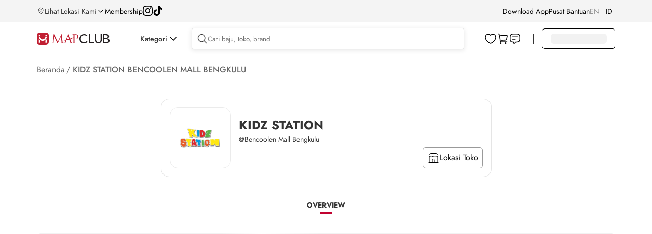

--- FILE ---
content_type: text/html; charset=utf-8
request_url: https://www.mapclub.com/store/kidz-station-bencoolen-mall-bengkulu-KSI6
body_size: 71041
content:
<!doctype html>
<html data-n-head-ssr lang="id" data-n-head="%7B%22lang%22:%7B%22ssr%22:%22id%22%7D%7D">
  <head >
    <title>MAPCLUB: Online Shopping International Lifestyle Branded Product</title><meta data-n-head="ssr" charset="utf-8"><meta data-n-head="ssr" data-hid="robots" name="robots" content="index, follow"><meta data-n-head="ssr" data-hid="viewport" name="viewport" content="width=device-width, initial-scale=1.0, minimum-scale=1, maximum-scale=1"><meta data-n-head="ssr" data-hid="http-equiv" name="X-UA-Compatible" content="IE=edge,chrome=1"><meta data-n-head="ssr" data-hid="msapplication-tap-highlight" name="msapplication-tap-highlight" content="no"><meta data-n-head="ssr" data-hid="renderer" name="renderer" content="webkit"><meta data-n-head="ssr" data-hid="MobileOptimized" name="MobileOptimized" content="320"><meta data-n-head="ssr" data-hid="format-detection" name="format-detection" content="telephone=no"><meta data-n-head="ssr" data-hid="_csrf" name="_csrf" content="7214d8a3-132e-4684-a975-dd612a9eb808"><meta data-n-head="ssr" data-hid="google-site-verification" name="google-site-verification" content="TPUO2g08IlniSrx0cgvdKPcskps88iNQvOCJoyidOQg"><meta data-n-head="ssr" data-hid="description" name="description" content="Online shop, original: Adidas, Sport Stations, Nike, Mango, Marks and Spencer. Shopping is easy and convenient on MAPCLUB. Ship to your home or pick up store."><meta data-n-head="ssr" data-hid="keywords" name="keywords" content="MAPCLUB, Mapemall, map emall, mape mall, online store, shopping online"><base href="/"><link data-n-head="ssr" rel="icon" type="image/x-icon" href="https://res.mapclub.com/resources/images/favicon.ico"><link data-n-head="ssr" rel="stylesheet preload" as="style" crossorigin="anonymous" type="text/css" href="https://res.mapclub.com/resources/v2/css/main.min.css"><link data-n-head="ssr" rel="stylesheet preload" as="style" crossorigin="anonymous" type="text/css" href="https://res.mapclub.com/resources/libs/spice/css/d2-spice.min.css"><link data-n-head="ssr" rel="stylesheet preload" as="style" crossorigin="anonymous" type="text/css" href="https://res.mapclub.com/resources/css/d2-common.min.css"><script data-n-head="ssr" data-hid="tiktok-analytics" type="text/javascript" charset="utf-8">
          !function(w, d, t) {
            w.TiktokAnalyticsObject=t;var ttq=w[t]=w[t]||[];ttq.methods=[&quot;page&quot;,&quot;track&quot;,&quot;identify&quot;,&quot;instances&quot;,&quot;debug&quot;,&quot;on&quot;,&quot;off&quot;,&quot;once&quot;,&quot;ready&quot;,&quot;alias&quot;,&quot;group&quot;,&quot;enableCookie&quot;,&quot;disableCookie&quot;],ttq.setAndDefer=function(t,e){t[e]=function(){t.push([e].concat(Array.prototype.slice.call(arguments,0)))}};for(var i=0;i&lt;ttq.methods.length;i++)ttq.setAndDefer(ttq,ttq.methods[i]);ttq.instance=function(t){for(var e=ttq._i[t]||[],n=0;n&lt;ttq.methods.length;n++)ttq.setAndDefer(e,ttq.methods[n]);return e},ttq.load=function(e,n){var i=&quot;https://analytics.tiktok.com/i18n/pixel/events.js&quot;;ttq._i=ttq._i||{},ttq._i[e]=[],ttq._i[e]._u=i,ttq._t=ttq._t||{},ttq._t[e]=+new Date,ttq._o=ttq._o||{},ttq._o[e]=n||{};n=document.createElement(&quot;script&quot;);n.type=&quot;text/javascript&quot;,n.async=!0,n.src=i+&quot;?sdkid=&quot;+e+&quot;&amp;lib=&quot;+t;e=document.getElementsByTagName(&quot;script&quot;)[0];e.parentNode.insertBefore(n,e)};
            ttq.load(&#x27;CNEQ003C77UEN4F5CJSG&#x27;);
            ttq.page();
          }(window, document, &#x27;ttq&#x27;);
        </script><script data-n-head="ssr" data-hid="gtm-script">if(!window._gtm_init){window._gtm_init=1;(function(w,n,d,m,e,p){w[d]=(w[d]==1||n[d]=='yes'||n[d]==1||n[m]==1||(w[e]&&w[e][p]&&w[e][p]()))?1:0})(window,navigator,'doNotTrack','msDoNotTrack','external','msTrackingProtectionEnabled');(function(w,d,s,l,x,y){w[x]={};w._gtm_inject=function(i){if(w.doNotTrack||w[x][i])return;w[x][i]=1;w[l]=w[l]||[];w[l].push({'gtm.start':new Date().getTime(),event:'gtm.js'});var f=d.getElementsByTagName(s)[0],j=d.createElement(s);j.async=true;j.src='https://www.googletagmanager.com/gtm.js?id='+i;f.parentNode.insertBefore(j,f);};w[y]('GTM-NJLZTP')})(window,document,'script','dataLayer','_gtm_ids','_gtm_inject')}</script><script data-n-head="ssr" src="https://www.googletagmanager.com/gtag/js?id=G-2C7DCX7YNF" async></script><link rel="preload" href="https://res.mapclub.com/resources/_nuxt/shops/4ce0b13.js" as="script"><link rel="preload" href="https://res.mapclub.com/resources/_nuxt/shops/174ca0f.js" as="script"><link rel="preload" href="https://res.mapclub.com/resources/_nuxt/shops/1718339.js" as="script"><link rel="preload" href="https://res.mapclub.com/resources/_nuxt/shops/9707cfd.js" as="script"><link rel="preload" href="https://res.mapclub.com/resources/_nuxt/shops/d2d1ac1.js" as="script"><link rel="preload" href="https://res.mapclub.com/resources/_nuxt/shops/4544279.js" as="script"><link rel="preload" href="https://res.mapclub.com/resources/_nuxt/shops/e4d6b99.js" as="script"><link rel="preload" href="https://res.mapclub.com/resources/_nuxt/shops/00ffddb.js" as="script"><link rel="preload" href="https://res.mapclub.com/resources/_nuxt/shops/0d1cc0b.js" as="script"><link rel="preload" href="https://res.mapclub.com/resources/_nuxt/shops/ebc4af1.js" as="script"><link rel="preload" href="https://res.mapclub.com/resources/_nuxt/shops/250602d.js" as="script"><link rel="preload" href="https://res.mapclub.com/resources/_nuxt/shops/8d02a41.js" as="script"><link rel="preload" href="https://res.mapclub.com/resources/_nuxt/shops/000d9fb.js" as="script"><link rel="preload" href="https://res.mapclub.com/resources/_nuxt/shops/c7f0442.js" as="script"><link rel="preload" href="https://res.mapclub.com/resources/_nuxt/shops/4a2ca0c.js" as="script"><link rel="preload" href="https://res.mapclub.com/resources/_nuxt/shops/f7d7b5c.js" as="script"><link rel="preload" href="https://res.mapclub.com/resources/_nuxt/shops/555d585.js" as="script"><link rel="preload" href="https://res.mapclub.com/resources/_nuxt/shops/bd1a6ae.js" as="script"><link rel="preload" href="https://res.mapclub.com/resources/_nuxt/shops/b685def.js" as="script"><link rel="preload" href="https://res.mapclub.com/resources/_nuxt/shops/59cd13b.js" as="script"><link rel="preload" href="https://res.mapclub.com/resources/_nuxt/shops/ad31552.js" as="script"><link rel="preload" href="https://res.mapclub.com/resources/_nuxt/shops/3fa1dc7.js" as="script"><link rel="preload" href="https://res.mapclub.com/resources/_nuxt/shops/7c35c31.js" as="script"><link rel="preload" href="https://res.mapclub.com/resources/_nuxt/shops/c4784bf.js" as="script"><link rel="preload" href="https://res.mapclub.com/resources/_nuxt/shops/24ed337.js" as="script"><link rel="preload" href="https://res.mapclub.com/resources/_nuxt/shops/1359ec2.js" as="script"><link rel="preload" href="https://res.mapclub.com/resources/_nuxt/shops/5d252c3.js" as="script"><link rel="preload" href="https://res.mapclub.com/resources/_nuxt/shops/c5bcba1.js" as="script"><link rel="preload" href="https://res.mapclub.com/resources/_nuxt/shops/2ebf4b3.js" as="script"><link rel="preload" href="https://res.mapclub.com/resources/_nuxt/shops/45518ea.js" as="script"><link rel="preload" href="https://res.mapclub.com/resources/_nuxt/shops/f2cf589.js" as="script"><link rel="preload" href="https://res.mapclub.com/resources/_nuxt/shops/36f53b3.js" as="script"><link rel="preload" href="https://res.mapclub.com/resources/_nuxt/shops/2ccefae.js" as="script"><link rel="preload" href="https://res.mapclub.com/resources/_nuxt/shops/7f43831.js" as="script"><link rel="preload" href="https://res.mapclub.com/resources/_nuxt/shops/7d7d639.js" as="script"><link rel="preload" href="https://res.mapclub.com/resources/_nuxt/shops/5815863.js" as="script"><link rel="preload" href="https://res.mapclub.com/resources/_nuxt/shops/926f3c4.js" as="script"><link rel="preload" href="https://res.mapclub.com/resources/_nuxt/shops/0b17c91.js" as="script"><link rel="preload" href="https://res.mapclub.com/resources/_nuxt/shops/11703cd.js" as="script"><link rel="preload" href="https://res.mapclub.com/resources/_nuxt/shops/10321a1.js" as="script"><link rel="preload" href="https://res.mapclub.com/resources/_nuxt/shops/65189a2.js" as="script"><link rel="preload" href="https://res.mapclub.com/resources/_nuxt/shops/51c0831.js" as="script"><link rel="preload" href="https://res.mapclub.com/resources/_nuxt/shops/6156dbe.js" as="script"><link rel="preload" href="https://res.mapclub.com/resources/_nuxt/shops/50e7d51.js" as="script"><link rel="preload" href="https://res.mapclub.com/resources/_nuxt/shops/93441a0.js" as="script"><link rel="preload" href="https://res.mapclub.com/resources/_nuxt/shops/43e517c.js" as="script"><link rel="preload" href="https://res.mapclub.com/resources/_nuxt/shops/6891a15.js" as="script"><link rel="preload" href="https://res.mapclub.com/resources/_nuxt/shops/1f83cd5.js" as="script"><link rel="preload" href="https://res.mapclub.com/resources/_nuxt/shops/20525be.js" as="script"><link rel="preload" href="https://res.mapclub.com/resources/_nuxt/shops/f7e4f20.js" as="script"><style data-vue-ssr-id="1033c2a5:0 26197a79:0 49f8a111:0 b76c2592:0 4bd9ab6d:0 797ebbe4:0 048bbae0:0 764b9c0b:0 11dcb35e:0 0b90d4ca:0 7ff61c00:0 b5b89140:0 d5467e82:0 66d234fa:0 2b4ed9ca:0 069d6772:0 2f9362a6:0 4d132353:0 0aef1c09:0 103a452e:0 9ccffd60:0 687353c6:0 77038914:0 5e9085b5:0 97bed888:0 059a12a3:0 bf8a5d2c:0 2159a2d2:0 1f571b1e:0 139cd2f0:0 75151ea6:0 66db254f:0 31222f2f:0 cb759236:0 6df5feb2:0 2faeb364:0">html,body,div,span,applet,object,iframe,h1,h2,h3,h4,h5,h6,p,blockquote,pre,a,abbr,acronym,address,big,cite,code,del,dfn,em,img,ins,kbd,q,s,samp,small,strike,strong,sub,sup,tt,var,b,u,i,center,dl,dt,dd,ol,ul,li,fieldset,form,label,legend,table,caption,tbody,tfoot,thead,tr,th,td,article,aside,canvas,details,embed,figure,figcaption,footer,header,hgroup,menu,nav,output,ruby,section,summary,time,mark,audio,video{margin:0;padding:0;border:0;font:100% inherit;vertical-align:baseline}article,aside,details,figcaption,figure,footer,header,hgroup,menu,nav,section{display:block}body{line-height:1}ol,ul{list-style:none}blockquote,q{quotes:none}blockquote:before,blockquote:after,q:before,q:after{content:'';content:none}table{border-collapse:collapse;border-spacing:0}body{font-family:"Jost",sans-serif}.shimmer,img[lazy=loading],div[lazy=loading]{animation-duration:1s;animation-fill-mode:forwards;animation-iteration-count:infinite;animation-name:placeHolderShimmer;animation-timing-function:linear;background:#F2F2F2;background:linear-gradient(to right, #F2F2F2 8%, #fff 18%, #F2F2F2 33%);background-size:800px 104px;border-radius:6px}.shimmer.shim-line,img[lazy=loading].shim-line,div[lazy=loading].shim-line{height:10px;margin-bottom:5px}.shimmer.shim-line--1,img[lazy=loading].shim-line--1,div[lazy=loading].shim-line--1{width:calc(1 / 12 * 100%)}.shimmer.shim-line--2,img[lazy=loading].shim-line--2,div[lazy=loading].shim-line--2{width:calc(2 / 12 * 100%)}.shimmer.shim-line--3,img[lazy=loading].shim-line--3,div[lazy=loading].shim-line--3{width:calc(3 / 12 * 100%)}.shimmer.shim-line--4,img[lazy=loading].shim-line--4,div[lazy=loading].shim-line--4{width:calc(4 / 12 * 100%)}.shimmer.shim-line--5,img[lazy=loading].shim-line--5,div[lazy=loading].shim-line--5{width:calc(5 / 12 * 100%)}.shimmer.shim-line--6,img[lazy=loading].shim-line--6,div[lazy=loading].shim-line--6{width:calc(6 / 12 * 100%)}.shimmer.shim-line--7,img[lazy=loading].shim-line--7,div[lazy=loading].shim-line--7{width:calc(7 / 12 * 100%)}.shimmer.shim-line--8,img[lazy=loading].shim-line--8,div[lazy=loading].shim-line--8{width:calc(8 / 12 * 100%)}.shimmer.shim-line--9,img[lazy=loading].shim-line--9,div[lazy=loading].shim-line--9{width:calc(9 / 12 * 100%)}.shimmer.shim-line--10,img[lazy=loading].shim-line--10,div[lazy=loading].shim-line--10{width:calc(10 / 12 * 100%)}.shimmer.shim-line--11,img[lazy=loading].shim-line--11,div[lazy=loading].shim-line--11{width:calc(11 / 12 * 100%)}.shimmer.shim-line--12,img[lazy=loading].shim-line--12,div[lazy=loading].shim-line--12{width:100%}@keyframes placeHolderShimmer{0%{background-position:-468px 0}100%{background-position:468px 0}}.mapclub-seo{text-align:left !important}.mapclub-seo--is-plp{margin-top:60px !important}.mapclub-seo h1{display:none}.mapclub-seo h2{font-size:16px;font-weight:500;line-height:140%;color:rgba(0,0,0,0.8);margin-bottom:12px}.mapclub-seo p{color:rgba(0,0,0,0.6);font-size:14px;line-height:140%;margin-bottom:20px}.mapclub-seo section{margin-bottom:40px}.mapclub-seo section:last-of-type{margin-bottom:0px}.mapclub-seo section p:last-of-type{margin-bottom:0px}@media (max-width: 1439px){.mapclub-seo{width:1136px;margin:0 auto}}@media (max-width: 1024px){.mapclub-seo{width:100%}}


.nuxt-progress {
  position: fixed;
  top: 0px;
  left: 0px;
  right: 0px;
  height: 2px;
  width: 0%;
  opacity: 1;
  transition: width 0.1s, opacity 0.4s;
  background-color: #fff;
  z-index: 999999;
}
.nuxt-progress.nuxt-progress-notransition {
  transition: none;
}
.nuxt-progress-failed {
  background-color: red;
}

header[data-v-14acc7d4]{height:120px}header .header-container[data-v-14acc7d4]{width:100%;background:#fff;position:fixed;left:0;top:0;z-index:202}header .header-top[data-v-14acc7d4]{background:#F4F4F4;padding:6px 0}header .header-top-wrapper[data-v-14acc7d4]{display:flex;justify-content:space-between;align-items:center;width:1328px;height:32px;margin:0 auto}header .header-top-left[data-v-14acc7d4]{display:flex;align-items:center;gap:24px}header .header-top-left a[data-v-14acc7d4]{color:#000;font-size:14px}header .header-top-right[data-v-14acc7d4]{display:flex;align-items:center;gap:24px}header .header-top-right a[data-v-14acc7d4]{color:#000;font-size:14px}header .header-main[data-v-14acc7d4]{background:#fff;border-bottom:1px solid rgba(0,0,0,0.05)}header .header-main-wrapper[data-v-14acc7d4]{display:flex;justify-content:flex-start;align-items:center;width:1328px;height:64px;margin:0 auto;position:relative}header .header-main .separator[data-v-14acc7d4]{width:1px;background:rgba(0,0,0,0.8);height:20px;margin:0 16px}@media (max-width: 1439px){header .header-top-wrapper[data-v-14acc7d4]{width:1136px}header .header-main-wrapper[data-v-14acc7d4]{width:1136px}header .header-segment-wrapper[data-v-14acc7d4]{width:1136px}header .header-simple-wrapper[data-v-14acc7d4]{width:1136px}}@media (max-width: 1024px){header[data-v-14acc7d4]{height:74px}header.hide[data-v-14acc7d4]{display:none}.header-responsive[data-v-14acc7d4]{position:fixed;top:0px;z-index:10;background-color:#fff;width:100%}.header--pdp[data-v-14acc7d4]{height:auto}.header--pdp .header-responsive[data-v-14acc7d4]{background-color:transparent}}

.header-location[data-v-55495d88]{display:flex;gap:4px;cursor:pointer}.header-location__text[data-v-55495d88]{font-size:14px;font-weight:400;line-height:140%}.svg-icon[data-v-55495d88]{width:16px;height:16px}.arrow-down[data-v-55495d88]{width:10px;height:6px;background-size:contain}.arrow-down__wrapper[data-v-55495d88]{width:16px;height:16px;display:flex;align-items:center;justify-content:center;margin:auto 0;transition:transform .3s}.arrow-down__wrapper--active[data-v-55495d88]{transform:rotate(-180deg)}.location-popup[data-v-55495d88]{position:absolute;padding:24px;background:#FFF;box-shadow:0px 4px 16px 0px rgba(0,0,0,0.1);z-index:9999;top:55px;min-height:80vh}.location-popup h1[data-v-55495d88]{color:#000;font-weight:500;font-size:40px}.location-popup .location-search[data-v-55495d88]{margin-top:16px;width:365px;display:flex;align-items:center;padding:8px;border-radius:4px;border:1px solid rgba(0,0,0,0.1);background:#FFF;box-shadow:0px 2px 10px 0px rgba(0,0,0,0.1);gap:8px}.location-popup .location-search .svg-icon[data-v-55495d88]{width:24px;height:24px}.location-popup .location-search form[data-v-55495d88]{width:100%}.location-popup .location-search form input[data-v-55495d88]{width:100%;outline:none;border:none}.location-popup .location-tab[data-v-55495d88]{display:flex;margin:16px 0}.location-popup .location-tab-menu[data-v-55495d88]{width:50%;text-align:center;padding:16px}.location-popup .location-tab-menu__text[data-v-55495d88]{padding-bottom:8px;cursor:pointer}.location-popup .location-tab-menu__text.active[data-v-55495d88]{border-bottom:3px solid #C10230;font-weight:650}.location-popup .location-malls-button[data-v-55495d88]{display:flex;gap:16px;align-items:center;padding:10px 16px;border-radius:2px;background:#000;box-shadow:0px 4px 0px 0px #C10230;color:white;cursor:pointer}.location-popup .location-malls-button__text[data-v-55495d88]{width:calc(100% - 66px)}.location-popup .location-malls-button__text h2[data-v-55495d88]{font-size:14px;font-weight:700}.location-popup .location-malls-button__text span[data-v-55495d88]{font-size:12px}.location-popup .location-malls-select[data-v-55495d88]{margin:24px 0}.location-popup .location-malls-select__heading[data-v-55495d88]{font-size:18px;font-weight:500;margin-bottom:6px}.location-popup .location-malls-list__heading[data-v-55495d88]{font-size:16px;font-weight:500;margin-bottom:8px}.location-popup .location-malls-list__item[data-v-55495d88]{display:flex;padding:12px 0;align-items:center;justify-content:space-between;margin-top:8px;border-bottom:1px solid rgba(0,0,0,0.05);cursor:pointer}.location-popup .location-malls-list__item .svg-icon[data-v-55495d88]{width:24px;height:24px;transform:rotate(270deg)}.location-popup .location-malls-list__item .mall-information[data-v-55495d88]{width:80%}.location-popup .location-malls-list__item .mall-distance[data-v-55495d88]{opacity:0.7}.location-popup .location-malls-list__name[data-v-55495d88]{margin-bottom:4px;font-size:14px}.location-popup .location-malls-list__stores[data-v-55495d88]{font-size:12px;opacity:0.7}.location-popup .brands .svg-icon[data-v-55495d88]{width:24px;height:24px;transform:rotate(270deg)}.location-popup .brands-heading[data-v-55495d88]{font-size:16px;font-weight:500;margin-bottom:8px}.location-popup .brands-list[data-v-55495d88]{margin-bottom:24px}.location-popup .brands-list-item[data-v-55495d88]{display:flex;padding:12px 0;align-items:center;justify-content:space-between;gap:16px;margin-top:8px;border-bottom:1px solid rgba(0,0,0,0.05);cursor:pointer}.location-popup .brands-list-item__image[data-v-55495d88]{border-radius:8px;border:1px solid #EBEBEB;width:40px;height:40px}.location-popup .brands-list-item__image img[data-v-55495d88]{width:40px;height:40px}.location-popup .brands-list-item__name[data-v-55495d88]{width:calc(100% - 56px)}.location-popup .brands-last-viewed__heading[data-v-55495d88]{font-size:16px;font-weight:500;margin-bottom:8px}@media (max-width: 768px){.location-popup[data-v-55495d88]{height:100vh;top:0;padding:0 16px;width:100%}.location-popup h1[data-v-55495d88]{display:none}}

.ps{overflow:hidden !important;overflow-anchor:none;-ms-overflow-style:none;touch-action:auto;-ms-touch-action:auto;position:relative}.ps.ps--active-y>.ps__rail-y{display:block;background-color:transparent}.ps .ps__rail-y{display:none;transition:background-color .2s linear, opacity .2s linear;-webkit-transition:background-color .2s linear, opacity .2s linear;width:4px;right:0;position:absolute}.ps .ps__rail-y .ps__thumb-y{background:rgba(0,0,0,0.1);transition:background-color .2s linear, width .2s ease-in-out;-webkit-transition:background-color .2s linear, width .2s ease-in-out;width:100%;position:absolute}

.header-social__list[data-v-91658d9a]{display:flex;gap:16px}.header-social__list img[data-v-91658d9a]{width:20px;height:20px}

.header-download[data-v-9188ab26]{position:relative}.header-download a[data-v-9188ab26]{color:#000000;font-size:14px}.header-download__popup[data-v-9188ab26]{position:absolute;padding:24px;background:#c10230;z-index:11;border-radius:12px;top:30px;right:-155px;min-width:495px;display:flex;gap:16px;justify-content:center;align-items:center;min-height:208px}.header-download__qr[data-v-9188ab26]{background:white;padding:10px;border-radius:8px;width:fit-content;min-width:160px}.header-download__content[data-v-9188ab26]{width:271px}.header-download__content-title[data-v-9188ab26]{color:#fff;font-size:20px;font-weight:600;line-height:28px}.header-download__content-download[data-v-9188ab26]{font-size:20px;font-weight:600;line-height:28px;color:#FFDD00}.header-download__content-img[data-v-9188ab26]{display:flex;gap:16px}.header-download__content-img img[data-v-9188ab26]{height:40px;width:127px}.header-download__content-caption[data-v-9188ab26]{font-size:14px;color:#fff;font-weight:400;line-height:20px;display:block;margin-bottom:18px;margin-top:8px}

.toggle-language[data-v-1f4cbc4c]{display:flex;justify-content:flex-start}.toggle-language li[data-v-1f4cbc4c]{padding:9px 0;margin-right:6px;font-size:14px;display:flex;align-items:center}.toggle-language li div[data-v-1f4cbc4c]{opacity:0.5;text-transform:uppercase;color:rgba(0,0,0,0.8);cursor:pointer}.toggle-language li div.is-active[data-v-1f4cbc4c]{color:#000;opacity:1}.toggle-language .separator[data-v-1f4cbc4c]{width:0.5px;background:rgba(0,0,0,0.8);height:20px;margin-left:6px}@media (max-width: 1024px){.toggle-language li[data-v-1f4cbc4c]{width:50%;margin:0;padding:0}.toggle-language li div[data-v-1f4cbc4c]{height:48px;font-size:16px;line-height:48px;color:rgba(0,0,0,0.4);text-align:center;text-transform:uppercase;border:1px solid rgba(0,0,0,0.4)}.toggle-language li div.is-active[data-v-1f4cbc4c]{color:#fff;background:#000;border-color:#000}}

.header__icons[data-v-0cdff818]{display:flex;gap:12px;justify-content:center;align-items:center}.header__icons-divider[data-v-0cdff818]{width:1px;background:rgba(0,0,0,0.3);height:16px;display:none}.header__icons--daily-needs .header-daily-needs[data-v-0cdff818]{display:flex}.header__icons--daily-needs .header__icons-divider[data-v-0cdff818]{display:block}.header-main-logo[data-v-0cdff818]{width:143px;min-width:143px;padding:21px 0 19px;font-size:14px}.header-main-logo a .img-logo[data-v-0cdff818]{width:100%;vertical-align:baseline}.header-daily-needs[data-v-0cdff818]{width:125px;min-width:125px;font-size:14px;padding:21px 0 19px;display:none}.header-daily-needs .img-logo[data-v-0cdff818]{width:100%}@media (max-width: 1024px){.header__icons[data-v-0cdff818]{height:48px}.header__icons--daily-needs .header-main-logo[data-v-0cdff818]{display:none}.header__icons--daily-needs .header__icons-divider[data-v-0cdff818],.header__icons--daily-needs .header-daily-needs[data-v-0cdff818]{display:none}.header-main-logo[data-v-0cdff818]{height:48px;padding:18px 0 16px;position:relative;z-index:1}}

.header-category[data-v-68622e0f]{padding-left:60px}.header-category-wrapper[data-v-68622e0f]{cursor:pointer;display:flex;align-items:center;gap:8px}.header-category-wrapper__icon[data-v-68622e0f]{width:24px;max-width:none;height:24px;padding:8px 5px;transition:transform 0.15s ease-in-out}.header-category-wrapper__icon--active[data-v-68622e0f]{transform:rotate(-180deg)}.header-category-wrapper__text[data-v-68622e0f]{font-size:14px;font-weight:500;line-height:140%}.header-category-menu[data-v-68622e0f]{width:100%;position:fixed;top:109px;left:0;z-index:10}.header-category-menu-container[data-v-68622e0f]{background:#fff;padding:24px 0}.header-category-menu-wrapper[data-v-68622e0f]{display:flex;width:1328px;margin:0 auto}.header-category .segment-list[data-v-68622e0f]{border-right:1px solid rgba(0,0,0,0.1);padding-right:16px}.header-category .segment-list-item[data-v-68622e0f]{display:flex;align-items:center;padding:8px 16px;gap:16px;margin-bottom:8px;width:220px;cursor:pointer}.header-category .segment-list-item__image[data-v-68622e0f]{width:40px;height:40px;border-radius:8px}.header-category .segment-list-item__name[data-v-68622e0f]{font-size:16px}.header-category .segment-list-item--active[data-v-68622e0f]{background:rgba(0,0,0,0.05);border-radius:8px}.header-category .segment-list-item--active .segment-list-item__name[data-v-68622e0f]{font-weight:700}.header-category .nav-right[data-v-68622e0f]{padding-left:64px;flex-grow:1;overflow-x:scroll;min-height:400px}.header-category .nav-right[data-v-68622e0f]::-webkit-scrollbar{background:transparent;height:8px;width:8px}.header-category .nav-right[data-v-68622e0f]::-webkit-scrollbar-thumb{background:rgba(0,0,0,0.3);border-radius:8px}.header-category .menu-list[data-v-68622e0f]{display:flex;gap:92px}.header-category .menu-list a[data-v-68622e0f]{font-size:16px;font-weight:700;color:#000;white-space:nowrap}.header-category .menu-list--inactive[data-v-68622e0f]{cursor:default;pointer-events:none}.header-category .category-list[data-v-68622e0f]{margin-top:16px}.header-category .category-list li[data-v-68622e0f]{margin-bottom:16px;display:flex;gap:16px;align-items:center}.header-category .category-list li a[data-v-68622e0f]{font-size:14px;font-weight:normal}.header-category .category-list-image[data-v-68622e0f]{border-radius:8px;border:1px solid #EBEBEB;display:flex;justify-content:center;align-items:center;width:40px;height:40px}.header-category .category-list-image img[data-v-68622e0f]{width:30px}@media (max-width: 1439px){.header-category-menu-wrapper[data-v-68622e0f]{width:1136px}}.slide-enter-active[data-v-68622e0f],.slide-leave-active[data-v-68622e0f]{max-height:1000px;overflow:hidden;transition:max-height .3s ease-in-out}.slide-enter[data-v-68622e0f],.slide-leave-to[data-v-68622e0f]{overflow:hidden;max-height:0}

.scrollbar-category-menu.ps{overflow:hidden !important;overflow-anchor:none;-ms-overflow-style:none;touch-action:auto;-ms-touch-action:auto;position:relative}.scrollbar-category-menu.ps.ps--active-y>.ps__rail-y{display:block;background-color:transparent}.scrollbar-category-menu.ps .ps__rail-y{display:none;transition:background-color .2s linear, opacity .2s linear;-webkit-transition:background-color .2s linear, opacity .2s linear;width:8px;right:0;position:absolute;margin-right:4px}.scrollbar-category-menu.ps .ps__rail-y .ps__thumb-y{background:rgba(0,0,0,0.3);transition:background-color .2s linear, width .2s ease-in-out;-webkit-transition:background-color .2s linear, width .2s ease-in-out;width:100%;position:absolute;border-radius:10px}.scrollbar-category-menu.ps.ps--active-x>.ps__rail-x{display:block;background-color:transparent}.scrollbar-category-menu.ps .ps__rail-x{display:none;transition:background-color .2s linear, opacity .2s linear;-webkit-transition:background-color .2s linear, opacity .2s linear;width:8px;right:0;position:absolute;margin-right:4px}.scrollbar-category-menu.ps .ps__rail-x .ps__thumb-x{background:rgba(0,0,0,0.3);transition:background-color .2s linear, width .2s ease-in-out;-webkit-transition:background-color .2s linear, width .2s ease-in-out;width:100%;position:absolute;border-radius:10px}

.header-community[data-v-7eaecc4a]{flex:1}.header-community--onscroll[data-v-7eaecc4a]{box-shadow:0px 2px 8px 0px rgba(0,0,0,0.06);background:#fff}.header-search[data-v-7eaecc4a]{position:relative;display:flex;flex-grow:1;align-items:center;padding:8px;border-radius:4px;border:1px solid rgba(0,0,0,0.1);background:#FFF;box-shadow:0px 2px 10px 0px rgba(0,0,0,0.1);gap:16px;margin-left:24px}.header-search .svg-icon[data-v-7eaecc4a]{width:24px;height:24px;cursor:pointer}.header-search form[data-v-7eaecc4a]{width:100%}.header-search form input[data-v-7eaecc4a]{width:100%;outline:none;border:none}.header-search__sugestion[data-v-7eaecc4a] .search-suggestion{width:calc(100% + 28%);box-shadow:0px 4px 16px 0px rgba(0,0,0,0.1);left:0px;margin-top:12px}.header-search__sugestion[data-v-7eaecc4a] .on-active{width:calc(100% + 28%);box-shadow:0px 4px 16px 0px rgba(0,0,0,0.1);left:0px;margin-top:12px}.header-search__sugestion[data-v-7eaecc4a] .on-active--is-active{border:unset}.header-search__cart[data-v-7eaecc4a]{position:relative}.header-search__cart a[data-v-7eaecc4a]{width:24px;height:24px;cursor:pointer;display:block}.header-search__cart span[data-v-7eaecc4a]{position:absolute;display:flex;justify-content:center;align-items:center;width:fit-content;height:12px;color:#fff;font-size:8px;font-weight:500;text-align:center;background:#DC3F45;border-radius:12px;bottom:14px;left:10px;cursor:pointer;pointer-events:none;padding:4px}@media (max-width: 1024px){.header-community[data-v-7eaecc4a]{display:flex;align-items:center;gap:16px;padding:16px 20px}.header-community .header-back[data-v-7eaecc4a]{display:block;width:24px;height:24px}.header-community .header-back.hidden[data-v-7eaecc4a]{display:none}.header-community .header-search[data-v-7eaecc4a]{margin-left:0px}.header-community .header-search--pdp[data-v-7eaecc4a]{box-shadow:none;border:none;justify-content:flex-end;gap:0px;padding:0px;background:transparent}.header-community .header-search--pdp form[data-v-7eaecc4a]{display:none}}

.search-suggestion[data-v-4fbe0f2c]{display:block;width:calc(100% + 2px);background:#fff;overflow:hidden;position:absolute;top:100%;left:-1px;z-index:2;max-height:410px;overflow-y:auto}.search-suggestion ul li[data-v-4fbe0f2c]{padding:12px 20px}.search-suggestion ul li[data-v-4fbe0f2c]:hover{background:rgba(0,0,0,0.05)}.search-suggestion ul li a[data-v-4fbe0f2c]{display:block;font-size:16px;line-height:24px;cursor:pointer;color:#000}.search-suggestion ul li a[data-v-4fbe0f2c] b{font-weight:500 !important}.search-suggestion__brands[data-v-4fbe0f2c]{margin-top:12px;padding:0px 20px}.search-suggestion__brands-title[data-v-4fbe0f2c]{font-size:20px;color:#000;font-weight:500;line-height:27px;margin-bottom:4px}.search-suggestion__brands-caption[data-v-4fbe0f2c]{color:rgba(0,0,0,0.6);font-weight:400;line-height:140%;font-size:14px}.search-suggestion__brands-container[data-v-4fbe0f2c]{display:flex;flex-wrap:wrap;gap:16px;margin:16px 0px 20px 0px}.search-suggestion__brands-container li[data-v-4fbe0f2c]{padding:0px 0px 0px 0px !important;width:232px}.search-suggestion__brands-container li[data-v-4fbe0f2c]:hover{background:none !important}.search-suggestion__brands-item a[data-v-4fbe0f2c]{display:flex !important;align-items:center;gap:12px}.search-suggestion__brands-item a span[data-v-4fbe0f2c]{font-size:14px;color:rgba(0,0,0,0.8);text-transform:capitalize;display:block;font-weight:500}.search-suggestion__brands-image[data-v-4fbe0f2c]{width:60px;height:40px;background:#f7f7f7;display:flex;align-items:center;justify-content:center}.search-suggestion__brands-image img[data-v-4fbe0f2c]{width:100%}.search-suggestion__button[data-v-4fbe0f2c]{display:flex;padding:4px 20px 20px 20px;justify-content:space-between;gap:20px}.search-suggestion__button-link[data-v-4fbe0f2c]{padding:16px;border:1px solid rgba(0,0,0,0.1);display:block;width:100%;border-radius:4px;font-size:14px;color:rgba(0,0,0,0.8);font-weight:400;text-transform:capitalize;line-height:140%;display:flex;justify-content:space-between;align-items:center}.search-suggestion__button-link span[data-v-4fbe0f2c]{font-weight:500}.search-suggestion__button-chevron[data-v-4fbe0f2c]{display:block;width:10px;height:6px;background-repeat:no-repeat !important;background-size:contain;background-position:center center;transform:rotate(-90deg)}.search-suggestion__product[data-v-4fbe0f2c]{padding:12px 0px}.search-suggestion__product--empty[data-v-4fbe0f2c]{padding:0px}.search-suggestion__product li[data-v-4fbe0f2c]{padding:8px 20px !important}.search-suggestion__product li[data-v-4fbe0f2c]:hover{background:none !important}.search-active .search-suggestion[data-v-4fbe0f2c]{border:1px solid #000}.fadeHeight-enter-active[data-v-4fbe0f2c],.fadeHeight-leave-active[data-v-4fbe0f2c]{transition:all .3s ease-in-out;max-height:1000px}.fadeHeight-enter[data-v-4fbe0f2c],.fadeHeight-leave-to[data-v-4fbe0f2c]{max-height:0px}

.on-active[data-v-1979ddc0]{display:block;width:calc(100% + 2px);background:#fff;overflow:hidden;position:absolute;top:100%;left:-1px;z-index:2;max-height:0px;transition:all .3s ease-in-out}.on-active--is-active[data-v-1979ddc0]{border:1px solid #000;max-height:1000px}.on-active__sale[data-v-1979ddc0]{margin-bottom:16px;margin-top:4px;padding:0px 20px 0px 20px}.on-active__sale-title[data-v-1979ddc0]{font-size:20px;color:#000;line-height:140%;font-weight:500;margin-bottom:4px}.on-active__sale-caption[data-v-1979ddc0]{font-size:14px;font-weight:400;color:rgba(0,0,0,0.6);line-height:140%}.on-active__sale-products[data-v-1979ddc0]{display:flex;flex-wrap:wrap;gap:20px;padding:0px 20px 20px 20px}.on-active__sale-list[data-v-1979ddc0]{width:calc(50% - 20px)}.on-active__recent[data-v-1979ddc0]{margin-bottom:16px;padding:20px 20px 0px 20px}.on-active__recent-title[data-v-1979ddc0]{font-size:20px;color:#000;line-height:140%;font-weight:500;margin-bottom:4px}.on-active__recent-products[data-v-1979ddc0]{display:flex;flex-wrap:wrap;gap:20px;margin-bottom:24px;padding:0px 20px 0px 20px}.on-active__recent-list[data-v-1979ddc0]{width:calc(50% - 20px)}@media (max-width: 1024px){.on-active[data-v-1979ddc0]{border:none;top:90px;left:auto;width:100%;overflow:scroll;padding-top:0px;height:calc(100% - 100px);transition:none;max-height:none}.on-active__sale-list[data-v-1979ddc0],.on-active__recent-list[data-v-1979ddc0]{width:100%}.on-active__sale-products[data-v-1979ddc0],.on-active__recent-products[data-v-1979ddc0]{gap:16px}.on-active--is-active[data-v-1979ddc0]{max-height:none}}

.recent-search[data-v-0c267ab0]{padding:20px}.recent-search__list[data-v-0c267ab0]{display:flex;justify-content:space-between;align-items:center;width:100%;margin-bottom:16px}.recent-search__list-title[data-v-0c267ab0]{font-size:20px;color:#000;line-height:140%;font-weight:500}.recent-search__list-clear[data-v-0c267ab0]{text-decoration:underline;font-size:14px;font-weight:500;cursor:pointer}.recent-search__keywords[data-v-0c267ab0]{display:flex;justify-content:flex-start;align-items:center;gap:8px}.recent-search__keywords-item[data-v-0c267ab0]{border:1px solid rgba(0,0,0,0.1);padding:8px 16px;border-radius:40px;cursor:pointer}.recent-search__keywords-item a[data-v-0c267ab0]{font-size:14px;color:rgba(0,0,0,0.8);line-height:140%;font-weight:500;text-transform:capitalize}.recent-search__keywords-item[data-v-0c267ab0]:hover{border:1px solid rgba(0,0,0,0.8)}.recent-search__keywords--skeleton[data-v-0c267ab0]{display:flex;gap:8px}.recent-search__keywords--skeleton li[data-v-0c267ab0]{width:100px;padding:0px;border:none}.recent-search__keywords--skeleton li[data-v-0c267ab0]:hover{border:none}.recent-search__keywords--skeleton li p[data-v-0c267ab0]{display:block;height:36px;border-radius:40px}.skeleton[data-v-0c267ab0]{animation-duration:1s;animation-fill-mode:forwards;animation-iteration-count:infinite;animation-name:placeHolderShimmer;animation-timing-function:linear;background:#F2F2F2;background:linear-gradient(to right, #F2F2F2 8%, #fff 18%, #F2F2F2 33%);background-size:800px 104px}@media (max-width: 1024px){.recent-search__list[data-v-0c267ab0]{margin-bottom:16px}.recent-search__keywords[data-v-0c267ab0]{flex-wrap:wrap}.recent-search__keywords--skeleton[data-v-0c267ab0]{flex-wrap:wrap}}.fadeHeight-enter-active[data-v-0c267ab0],.fadeHeight-leave-active[data-v-0c267ab0]{transition:all .3s ease-in-out;max-height:1000px}.fadeHeight-enter[data-v-0c267ab0],.fadeHeight-leave-to[data-v-0c267ab0]{max-height:0px}

.header-main-menu[data-v-55545584]{margin-left:32px}.header-main-menu ul[data-v-55545584]{display:flex;gap:16px;padding:0 8px}.header-main-menu ul li[data-v-55545584]{display:flex;height:40px;margin:7px 0;background-color:#fff;position:relative}.header-main-menu ul li .svg-icon[data-v-55545584]{display:block;width:24px;height:100%;background-position:center;cursor:pointer}.header-main-menu ul li span[data-v-55545584]{position:absolute;display:flex;justify-content:center;align-items:center;color:#fff;font-size:10px;padding:0 4px;font-weight:700;line-height:15px;text-align:center;background:#DC3F45;border-radius:8px;top:9px;border:1px solid #fff;left:12px;cursor:pointer;pointer-events:none}

.header-account-not-login[data-v-737f08b2]{position:relative}.header-account-login[data-v-737f08b2]{border:1px solid #000;border-radius:5px;padding:0px 16px;height:40px;display:flex;align-items:center;justify-content:center;cursor:pointer}.header-account-login p[data-v-737f08b2]{font-size:14px;font-weight:500;line-height:140%;color:#000}.header-account-login p span[data-v-737f08b2]{text-transform:lowercase}.header-account-login--loading[data-v-737f08b2]{width:110px;height:20px}.header-account-badge[data-v-737f08b2]{position:absolute;text-align:center;background:#A32029;color:#fff;padding:8px 16px;border-radius:4px;top:44px}.header-account-badge p[data-v-737f08b2]{font-size:14px;font-weight:500;line-height:20px}.header-account-icon img[data-v-737f08b2]{transition:transform .3s}.header-account-container[data-v-737f08b2]{cursor:pointer}.header-account-container .my-account-wrapper[data-v-737f08b2]{padding:8px 8px;display:flex;gap:8px;align-items:center}.header-account-container .my-account-wrapper>img[data-v-737f08b2]{width:32px;height:20px}.header-account-container .my-account-wrapper .separator[data-v-737f08b2]{width:1px;background:rgba(0,0,0,0.8);height:20px;margin:0 16px}.header-account-container .my-account-wrapper[data-v-737f08b2]:hover{background:rgba(0,0,0,0.05);border-radius:8px}.header-account-container .my-account-wrapper:hover .my-account-dropdown[data-v-737f08b2]{max-height:1000px}.header-account-container .my-account-wrapper:hover .header-account-icon img[data-v-737f08b2]{transform:rotate(-180deg)}.header-account-dropdown[data-v-737f08b2]{position:absolute;padding:24px;background:#FFF;box-shadow:0px 4px 16px 0px rgba(0,0,0,0.1);z-index:9999;min-width:375px;top:55px;right:0}.header-account-name[data-v-737f08b2]{max-width:90px;font-size:14px;font-weight:500;line-height:140%;white-space:nowrap;overflow:hidden;text-overflow:ellipsis}.header-account-name--loading[data-v-737f08b2]{width:56px;height:20px}.header-account-points[data-v-737f08b2]{display:flex;font-size:14px;font-weight:500;line-height:140%}.header-account-points__value[data-v-737f08b2]{white-space:nowrap;overflow:hidden;text-overflow:ellipsis;max-width:76px}.header-account-icon[data-v-737f08b2]{width:20px;height:20px;display:flex;justify-content:center;align-items:center;padding-top:4px}.header-account-icon>img[data-v-737f08b2]{width:12px;height:7px;object-fit:contain}.header-account .account-name[data-v-737f08b2]{display:flex;gap:12px}.header-account .account-card-wrapper[data-v-737f08b2]{display:flex;align-items:center;gap:16px;border-radius:4px;padding:16px 0 16px 16px;background:linear-gradient(229deg, #C6C6C2 0%, #4E4E4E 100%);box-shadow:0px 4px 4px 0px rgba(0,0,0,0.1);margin:16px 0}.my-account-dropdown[data-v-737f08b2]{display:block;width:375px;background:#fff;box-shadow:0px 4px 16px 0px rgba(0,0,0,0.1);position:absolute;top:calc(36px + 14px + 15px);right:0;z-index:10;overflow:hidden;transition:max-height .3s ease-in-out;max-height:0px;border-bottom-right-radius:8px;border-bottom-left-radius:8px}.my-account-dropdown[data-v-737f08b2]>li:first-child{margin-top:4px}.my-account-dropdown[data-v-737f08b2]>li:last-child{margin-bottom:4px}

.community[data-v-c00b371a]{max-width:1330px;margin:0 auto}@media (max-width: 1439px){.community[data-v-c00b371a]{max-width:1136px !important}}

.community .article-breadcrumb{display:block;max-width:1330px;padding:0px}@media (max-width: 1439px){.community .article-breadcrumb{display:block;max-width:1136px !important;padding:0px}.community__tab{max-width:1136px !important}}

.article-breadcrumb[data-v-342603a3]{max-width:1130px;margin-bottom:16px}.article-breadcrumb .breadcrumb[data-v-342603a3]{padding:6px 0}.article-breadcrumb .breadcrumb ul li[data-v-342603a3]{font-size:16px;display:inline-block;color:rgba(0,0,0,0.6);font-weight:400;line-height:140%;cursor:default}.article-breadcrumb .breadcrumb ul li[data-v-342603a3]:nth-child(even){padding:0 3px}.article-breadcrumb .breadcrumb ul li a[data-v-342603a3]{color:rgba(0,0,0,0.6)}.article-breadcrumb .breadcrumb ul li.is-active a[data-v-342603a3],.article-breadcrumb .breadcrumb ul li.is-active span[data-v-342603a3]{color:#000;font-weight:500}.article-breadcrumb .breadcrumb ul li.is-have-url[data-v-342603a3]{cursor:pointer}

.diver-0.diver-community .row-community__icon{margin:40px auto auto auto !important;border:1px solid rgba(0,0,0,0.1);background:#FFF;width:649px !important;border-radius:16px;padding:16px;flex-direction:row !important;gap:16px}.diver-0.diver-community .row-community__icon .column:nth-child(1){width:auto !important}.diver-0.diver-community .row-community__icon .column:nth-child(1) .image{display:flex;justify-content:center;align-items:center;width:120px;height:120px;border:1px solid #EBEBEB;border-radius:16px}.diver-0.diver-community .row-community__icon .column:nth-child(1) .image a img{width:97px}.diver-0.diver-community .row-community__icon .column:nth-child(2){margin-top:23px}.diver-0.diver-community .row-community__icon .column:nth-child(2) .text a{color:#c10230;font-weight:500;margin-top:6px;display:block}.diver-0.diver-community .row-community__icon .column:nth-child(2) .row{margin-top:0px !important}.diver-0.diver-community .row-community__icon .column:nth-child(3){align-items:flex-end;justify-content:flex-end;width:auto}.diver-0.diver-community .row-community__icon--digimap .column:nth-child(1) .image{width:64px;height:64px}.diver-0.diver-community .row-community__icon--digimap .column:nth-child(2){margin-top:20px}.diver-0.diver-community .row-community__icon--digimap .column:nth-child(3){align-items:center}@media (max-width: 1024px){.diver-0.diver-community .row-community__icon{border:none;width:100% !important;border-radius:0px;margin-top:0px !important;display:flex;align-items:center;padding:12px 16px}.diver-0.diver-community .row-community__icon .column:nth-child(1){margin-right:0px}.diver-0.diver-community .row-community__icon .column:nth-child(1) .image{width:40px;height:40px;border-radius:8px}.diver-0.diver-community .row-community__icon .column:nth-child(1) .image a img{width:auto}.diver-0.diver-community .row-community__icon .column:nth-child(2){margin-top:0px}.diver-0.diver-community .row-community__icon .column:nth-child(2) .text span{font-weight:500 !important}.diver-0.diver-community .row-community__icon .column:nth-child(2) .text span strong{font-weight:500 !important}.diver-0.diver-community .row-community__icon .column:nth-child(2) .text a{font-weight:400 !important;font-size:14px !important}.diver-community .list-skeleton .product-grid{padding:16px 0px 0px 0px}.diver-community .tab-content .product-grid{padding:0px}.diver-community .swiper-type2{padding:0px}.diver-community .text span strong{font-weight:500 !important}}

.diver[data-v-ba2ebb8e]{width:100%}.diver .row[data-v-ba2ebb8e]{display:flex}.diver .row .column[data-v-ba2ebb8e]{display:flex}.diver-0>.row[data-v-ba2ebb8e]{width:1328px;margin:0 auto}.diver-0>.row-in-row-maincategory[data-v-ba2ebb8e]{height:263px;background-repeat:no-repeat}.diver-0>.row-in-row-maincategory.lazyload[data-v-ba2ebb8e]{background-image:linear-gradient(#fff 100%, transparent 0),linear-gradient(#fff 100%, transparent 0),linear-gradient(#f2f2f2 100%, transparent 0);background-size:438px 7px, 8px 100%, 100% 100%;background-position:890px 128px, 890px 0, 0 0}.diver-0>.row-in-row-maincategory.lazyloaded[data-v-ba2ebb8e]{background:none}.diver-0>.row .column[data-v-ba2ebb8e]{width:100%}@media (min-width: 1025px) and (max-width: 1439px){.diver-0>.row[data-v-ba2ebb8e]{width:1136px}.diver-0>.row-in-row-maincategory[data-v-ba2ebb8e]{height:225px}.diver-0>.row-in-row-maincategory.lazyload[data-v-ba2ebb8e]{background-image:linear-gradient(#fff 100%, transparent 0),linear-gradient(#fff 100%, transparent 0),linear-gradient(#f2f2f2 100%, transparent 0);background-size:438px 7px, 8px 100%, 100% 100%;background-position:761px 109px, 761px 0, 0 0}}@media (max-width: 1024px){.diver-0>.row[data-v-ba2ebb8e]{width:100%}.row[data-v-ba2ebb8e]{width:100% !important}.row-daily-needs__category[data-v-ba2ebb8e]{padding:0px 20px;display:flex;gap:16px;margin-top:16px !important}.row-daily-needs__spacer[data-v-ba2ebb8e]{margin-top:24px !important;margin-bottom:16px !important}.row-daily-needs__available[data-v-ba2ebb8e]{margin:24px 0px !important;padding:24px 0px;border-top:4px solid #fafafa;border-bottom:4px solid #fafafa}.row>div[data-v-ba2ebb8e]{width:100% !important}.row>div .blocklist[data-v-ba2ebb8e]{margin:0 25px}.row.article-flex[data-v-ba2ebb8e]{flex-direction:column;gap:16px}.row.article-flex .product-list[data-v-ba2ebb8e]{padding:0px}.row.article-flex.flex-reverse[data-v-ba2ebb8e]{flex-direction:column-reverse}.row.article-flex>div[data-v-ba2ebb8e]{width:100% !important;margin:0 !important}.row.article-flex .column-img[data-v-ba2ebb8e]{margin-bottom:15px}.row.article-flex--digimap[data-v-ba2ebb8e]{flex-direction:row}.row.article-banner>div[data-v-ba2ebb8e]{height:auto !important}.row[data-v-ba2ebb8e]:first-child{margin-top:0}.row.article-with-seo .mapclub-seo[data-v-ba2ebb8e]{padding:0px}.diver-daily-needs__index[data-v-ba2ebb8e]{margin-top:68px}.diver .row-community__icon[data-v-ba2ebb8e]{flex-direction:row}}


.image[data-v-21e32c2d]{width:100%}.image a[data-v-21e32c2d]{display:block;line-height:0}.image a.mapclub-banner[data-v-21e32c2d]{position:relative;padding-top:221px}.image a.mapclub-banner.lazyload[data-v-21e32c2d]{background-color:#f2f2f2}.image a.mapclub-banner.lazyloaded[data-v-21e32c2d]{background-color:unset}.image a.mapclub-banner picture[data-v-21e32c2d]{width:100%;position:absolute;top:0;left:0}.image a img[data-v-21e32c2d]{width:100%;-webkit-transition:transform .3s ease-out, opacity .6s ease-out;-moz-transition:transform .3s ease-out, opacity .6s ease-out;-o-transition:transform .3s ease-out, opacity .6s ease-out;transition:transform .3s ease-out, opacity .6s ease-out}.image a img.lazyload[data-v-21e32c2d]{opacity:0;transform:translateY(20px)}.image a img.lazyloaded[data-v-21e32c2d]{opacity:1;transform:translateY(0)}.hide-image[data-v-21e32c2d]{display:none}.show-image[data-v-21e32c2d]{display:block}@media (max-width: 1439px){.image a.mapclub-banner[data-v-21e32c2d]{padding-top:190px}}@media (max-width: 1024px){.image[data-v-21e32c2d]{width:100%}.image a.mapclub-banner[data-v-21e32c2d]{padding-top:15.6%}.separator[data-v-21e32c2d]{position:relative}.separator__line[data-v-21e32c2d]{height:100%;width:0.5px;background:rgba(255,255,255,0.75);position:absolute;bottom:0;right:0;z-index:1}}

.text[data-v-66a4ef67]{width:100%;font-size:24px;font-weight:500}.mapclub-seo__wrapper[data-v-66a4ef67]{width:100%}.mapclub-seo__header[data-v-66a4ef67]{display:flex;justify-content:space-between;align-items:center;width:100%;margin-bottom:24px;cursor:pointer}.mapclub-seo__header-title[data-v-66a4ef67]{font-size:24px;font-weight:500;color:rgba(0,0,0,0.8);width:100%;display:block;line-height:140%}.mapclub-seo__header-elbow[data-v-66a4ef67]{transition:transform .3s;display:flex;justify-content:center;align-items:center;width:24px;height:24px}.mapclub-seo__header-elbow--active[data-v-66a4ef67]{transform:rotate(-180deg)}.mapclub-seo__header-elbow img[data-v-66a4ef67]{filter:invert(1);transition:transform .3s;position:relative}.fadeHeight-enter-active[data-v-66a4ef67],.fadeHeight-leave-active[data-v-66a4ef67]{transition:all .4s;max-height:1000px}.fadeHeight-enter[data-v-66a4ef67],.fadeHeight-leave-to[data-v-66a4ef67]{opacity:0;max-height:0px}@media (max-width: 1024px){.text-daily-needs[data-v-66a4ef67]{padding:0 20px;color:#000;font-size:16px;font-weight:500;line-height:140%}}

.mall-name[data-v-264e742d]{font-size:14px;font-weight:400;line-height:20px;margin-top:6px}

.store-location[data-v-8b50e0c0]{cursor:pointer;border:1px solid rgba(0,0,0,0.4);font-size:16px;color:#000;font-weight:400;line-height:150%;border-radius:2px;display:flex;padding:8px;gap:4px;border-radius:6px;min-width:max-content}.store-location.responsive[data-v-8b50e0c0]{display:none}.store-location .icon[data-v-8b50e0c0]{display:block;width:24px;height:24px}.store-location__wrapper[data-v-8b50e0c0] .dialog{max-width:unset}.store-location__wrapper[data-v-8b50e0c0] .dialog-container{max-width:560px;padding:40px 80px 60px;border-radius:0;cursor:auto}.store-location__wrapper[data-v-8b50e0c0] .dialog-content{display:flex;flex-direction:column;gap:24px}.store-location__wrapper[data-v-8b50e0c0] .dialog-navigation{margin-bottom:16px}.store-location__wrapper[data-v-8b50e0c0] .dialog-navigation .icon{width:24px;height:24px;cursor:pointer}.store-location__wrapper[data-v-8b50e0c0] .dialog-title{font-size:40px;font-weight:500;line-height:140%}.store-location__wrapper[data-v-8b50e0c0] .dialog-title-mall{font-size:32px}.store-location__wrapper[data-v-8b50e0c0] .dialog-subtitle{font-size:24px;font-weight:400;line-height:120%;color:rgba(0,0,0,0.6)}.store-location__wrapper[data-v-8b50e0c0] .dialog-filter{display:flex;flex-direction:column;gap:8px}.store-location__wrapper[data-v-8b50e0c0] .dialog-filter__label{font-size:18px;font-weight:500}.store-location__wrapper[data-v-8b50e0c0] .dialog-filter__input{width:432px;height:48px;border:1px solid rgba(0,0,0,0.1)}.store-location__wrapper[data-v-8b50e0c0] .dialog-filter__input .dropdown-text{font-weight:500}.store-location__wrapper[data-v-8b50e0c0] .dialog-filter__input .icon{background-position:center !important}.store-location__wrapper[data-v-8b50e0c0] .dialog-filter__input .dropdown-item li{font-size:16px}.store-location__wrapper[data-v-8b50e0c0] .dialog-list{display:flex;flex-direction:column;gap:8px}.store-location__wrapper[data-v-8b50e0c0] .dialog-list__label{font-size:18px;font-weight:500}.store-location__wrapper[data-v-8b50e0c0] .dialog-list__location{width:100%}.store-location__wrapper[data-v-8b50e0c0] .dialog-list__location-container--gap{display:flex;flex-direction:column;gap:12px}.store-location__wrapper[data-v-8b50e0c0] .dialog-list__location-menu{min-height:calc(64px * 2);max-height:calc(64px * 4)}.store-location__wrapper[data-v-8b50e0c0] .dialog-list__location-item{padding:12px 0;display:flex;gap:10px;align-items:center;cursor:pointer;border-bottom:1px solid rgba(0,0,0,0.05)}.store-location__wrapper[data-v-8b50e0c0] .dialog-list__location-item:last-child{border-bottom:none}.store-location__wrapper[data-v-8b50e0c0] .dialog-list__location-item>div{display:flex;flex-direction:column;gap:4px;width:100%}.store-location__wrapper[data-v-8b50e0c0] .dialog-list__location-item_mall,.store-location__wrapper[data-v-8b50e0c0] .dialog-list__location-item_stores,.store-location__wrapper[data-v-8b50e0c0] .dialog-list__location-item_distance{line-height:normal}.store-location__wrapper[data-v-8b50e0c0] .dialog-list__location-item_mall{font-size:14px;font-weight:400}.store-location__wrapper[data-v-8b50e0c0] .dialog-list__location-item_stores,.store-location__wrapper[data-v-8b50e0c0] .dialog-list__location-item_distance{font-size:12px;font-weight:400;color:#333;opacity:0.7}.store-location__wrapper[data-v-8b50e0c0] .dialog-list__location-item_distance{text-wrap:nowrap}.store-location__wrapper[data-v-8b50e0c0] .dialog-list__location-item_icon{width:20px;height:20px}.store-location__wrapper[data-v-8b50e0c0] .dialog-list__location-empty{width:432px;font-size:20px;font-weight:500;min-height:inherit;display:flex;justify-content:center;align-items:center;text-align:center}.store-location__list[data-v-8b50e0c0]{display:flex;flex-direction:column;gap:12px}.store-location__list-item[data-v-8b50e0c0]{padding:12px;border:1px solid rgba(0,0,0,0.05);font-size:16px;font-weight:400;cursor:default}.loading .location-popup[data-v-8b50e0c0]{margin-top:4px;display:flex;flex-direction:column;gap:4px}.loading .location-popup-mall[data-v-8b50e0c0]{min-height:calc(64px * 2);display:flex;flex-direction:column;gap:12px}.loading .location-popup-mall__item[data-v-8b50e0c0]{width:100%;height:45px}.loading .location-popup__item[data-v-8b50e0c0]{width:100%;height:60px}@media (max-width: 1024px){.store-location[data-v-8b50e0c0]{display:none}.store-location.responsive[data-v-8b50e0c0]{display:block;cursor:auto;border:unset;font-weight:500;line-height:normal;border-radius:unset;padding:0;gap:unset;width:100%;margin-bottom:10px}.store-location__navigation[data-v-8b50e0c0]{width:100%;display:flex;align-items:center;justify-content:space-between}.store-location__navigation_label[data-v-8b50e0c0]{font-size:16px}.store-location__navigation_view[data-v-8b50e0c0]{display:flex;align-items:center;gap:4px}.store-location__navigation_view-label[data-v-8b50e0c0]{font-size:12px;line-height:80%;text-transform:uppercase}.store-location__navigation_view-icon[data-v-8b50e0c0]{transform:rotate(180deg);filter:invert(11%) sepia(70%) saturate(6786%) hue-rotate(338deg) brightness(89%) contrast(106%);background-size:contain}.store-location__list[data-v-8b50e0c0]{width:100vw;padding:8px 0 4px;margin-left:-16px;flex-direction:row;overflow-x:scroll;gap:12px;-ms-overflow-style:none;scrollbar-width:none}.store-location__list[data-v-8b50e0c0]::-webkit-scrollbar{display:none}.store-location__list-item[data-v-8b50e0c0]{min-width:288px;max-width:288px;display:flex;justify-content:space-between;align-items:center;padding:12px;border:1px solid rgba(0,0,0,0.05);border-radius:4px}.store-location__list-item[data-v-8b50e0c0]:first-child{margin-left:16px}.store-location__list-item[data-v-8b50e0c0]:last-child{margin-right:16px}.store-location__list--offline[data-v-8b50e0c0]{width:100%;margin-left:0px;cursor:pointer}.store-location__list--offline .store-location__list-item[data-v-8b50e0c0]{min-width:100%;width:100%;margin-left:0px;margin-right:0px;border-radius:6px;border:1px solid rgba(0,0,0,0.4);padding:8px 12px}.store-location__list--offline .store-location__list-item>div[data-v-8b50e0c0]{display:flex;justify-content:space-between;width:100%;align-items:center}.store-location__list--offline .store-location__list-text[data-v-8b50e0c0]{display:flex;gap:8px;align-items:center}.store-location__list--offline .store-location__list-text p[data-v-8b50e0c0]{font-size:12px;color:rgba(0,0,0,0.4);font-weight:400}.store-location__list--offline .store-location__list-text p span[data-v-8b50e0c0]{display:block;font-size:14px;color:#000;font-weight:500;line-height:19.6px}.store-location__wrapper[data-v-8b50e0c0]{width:100%}.store-location__wrapper[data-v-8b50e0c0] .dialog{width:100vw;margin:unset;top:0;left:0}.store-location__wrapper[data-v-8b50e0c0] .dialog-container{height:100dvh;padding:25px 16px 16px}.store-location__wrapper[data-v-8b50e0c0] .dialog-content{display:flex;flex-direction:column;gap:16px;height:94%}.store-location__wrapper[data-v-8b50e0c0] .dialog-title{font-size:28px;line-height:normal;margin-bottom:10px}.store-location__wrapper[data-v-8b50e0c0] .dialog-filter{margin-top:8px}.store-location__wrapper[data-v-8b50e0c0] .dialog-filter__label{font-size:16px}.store-location__wrapper[data-v-8b50e0c0] .dialog-filter__input{width:100%}.store-location__wrapper[data-v-8b50e0c0] .dialog-list{height:100%}.store-location__wrapper[data-v-8b50e0c0] .dialog-list__label{font-size:16px}.store-location__wrapper[data-v-8b50e0c0] .dialog-list__location{height:100%}.store-location__wrapper[data-v-8b50e0c0] .dialog-list__location-menu{height:100%;min-height:100%}.store-location__wrapper[data-v-8b50e0c0] .dialog-list__location-container{display:flex;flex-direction:column;gap:12px}.store-location__wrapper[data-v-8b50e0c0] .dialog-list__location-item{border:1px solid rgba(0,0,0,0.05);padding:12px}.store-location__wrapper[data-v-8b50e0c0] .dialog-list__location-item:last-child{border-bottom:1px solid rgba(0,0,0,0.05)}.store-location__wrapper[data-v-8b50e0c0] .dialog-list__location-item>div{display:flex;flex-direction:column;gap:0}.store-location__wrapper[data-v-8b50e0c0] .dialog-list__location-item_mall{font-size:16px}.store-location__wrapper[data-v-8b50e0c0] .dialog-list__location-item_stores,.store-location__wrapper[data-v-8b50e0c0] .dialog-list__location-item_distance{font-size:14px}.store-location__wrapper[data-v-8b50e0c0] .dialog-list__location-item_icon{display:none}.store-location__wrapper[data-v-8b50e0c0] .dialog-list__location-empty{width:100%;min-height:unset;height:100%;font-size:20px}.loading .location-popup[data-v-8b50e0c0]{margin-top:0;gap:12px}.loading .location-popup__item[data-v-8b50e0c0]{height:67px}.loading .location-overview-mall[data-v-8b50e0c0],.loading .location-overview-address[data-v-8b50e0c0]{width:100vw;padding:8px 0px 4px;margin-left:-16px;display:flex;overflow-x:scroll;gap:12px;-ms-overflow-style:none;scrollbar-width:none}.loading .location-overview-mall[data-v-8b50e0c0]::-webkit-scrollbar{display:none}.loading .location-overview-mall__item[data-v-8b50e0c0]{height:67px;min-width:288px;max-width:288px}.loading .location-overview-mall__item[data-v-8b50e0c0]:first-child{margin-left:16px}.loading .location-overview-mall__item[data-v-8b50e0c0]:last-child{margin-right:16px}.loading .location-overview-address[data-v-8b50e0c0]::-webkit-scrollbar{display:none}.loading .location-overview-address__item[data-v-8b50e0c0]{height:48px;min-width:288px}.loading .location-overview-address__item[data-v-8b50e0c0]:first-child{margin-left:16px}.loading .location-overview-address__item[data-v-8b50e0c0]:last-child{margin-right:16px}}

html.overflow{overflow:hidden}

.fade-enter-active[data-v-b6b6bd76],.fade-leave-active[data-v-b6b6bd76]{transition:opacity .5s ease-in-out;opacity:1}.fade-enter[data-v-b6b6bd76],.fade-leave-to[data-v-b6b6bd76]{opacity:0}

.container[data-v-273d903c]{width:100%}.tab[data-v-273d903c]{max-width:1328px;margin:48px auto auto auto;width:100%}.tab__selection[data-v-273d903c]{display:flex;justify-content:center;gap:0px;border-bottom:1px solid #d9d9d9}.tab__selection-item[data-v-273d903c]{width:142px;text-align:center;font-size:14px;font-weight:400;text-transform:uppercase;margin-bottom:8px;position:relative;cursor:pointer}.tab__selection-item.active[data-v-273d903c]{font-weight:650}.tab__selection-item.active[data-v-273d903c]::after{content:"";width:24px;border-bottom:4px solid #c10230;left:50%;transform:translate(-50%, -50%);bottom:-12px;z-index:1;position:absolute}.tab__content[data-v-273d903c]{margin-top:40px}.tab__loading[data-v-273d903c]{width:100%;min-height:600px}.tab__loading p[data-v-273d903c]:nth-child(2){display:block;height:480px;border-radius:8px}.tab__loading p[data-v-273d903c]:nth-child(1){display:none}@media (max-width: 1024px){.tab[data-v-273d903c]{margin-top:11px;margin-bottom:16px}.tab__selection[data-v-273d903c]{border-bottom:none}.tab__selection-item[data-v-273d903c]{padding:16px 0px}.tab__selection-item.active[data-v-273d903c]{font-weight:500}.tab__selection-item.active[data-v-273d903c]::after{bottom:0px}.tab__content[data-v-273d903c]{margin-top:0px;width:100%;padding:0px 16px}.tab__content[data-v-273d903c] .product-grid{padding:0px}.tab__content[data-v-273d903c] .diver-community .row{margin-left:0 !important;margin-right:0 !important}.tab__loading[data-v-273d903c]{width:100%;min-height:400px}.tab__loading p[data-v-273d903c]:nth-child(1){height:100px;margin-bottom:20px}.tab__loading p[data-v-273d903c]:nth-child(2){height:200px}.tab__loading p[data-v-273d903c]{display:block !important;border-radius:2px !important}[data-v-273d903c] .tab__content .diver-community .row:nth-child(1) .column{margin-top:0px !important;margin-left:0px !important}}

footer[data-v-4c38ce68]{margin-top:40px}.footer-top[data-v-4c38ce68]{background:#f2f2f2}.footer-top-wrapper[data-v-4c38ce68]{display:flex;width:1328px;margin:0 auto;padding-top:68px;padding-bottom:60px;display:grid;grid-template-columns:repeat(12, 1fr);column-gap:4px}.footer-top .logo[data-v-4c38ce68]{grid-column:span 3}.footer-top .logo img[data-v-4c38ce68]{width:200px}.footer-top .information[data-v-4c38ce68]{grid-column:span 2;display:flex;flex-direction:column;gap:24px}.footer-top .getintouch[data-v-4c38ce68]{grid-column:span 3;display:flex;flex-direction:column;gap:32px}.footer-top .getintouch .contact-us[data-v-4c38ce68],.footer-top .getintouch .complaint-service[data-v-4c38ce68]{display:flex;flex-direction:column}.footer-top .getintouch .contact-us[data-v-4c38ce68]{gap:24px}.footer-top .getintouch .complaint-service[data-v-4c38ce68]{gap:16px}.footer-top .getintouch .complaint-service__contact[data-v-4c38ce68]{display:flex;flex-direction:column;gap:4px}.footer-top .getintouch .complaint-service__contact--mapclub[data-v-4c38ce68]{margin-bottom:16px}.footer-top .getintouch .complaint-service__contact--mapclub a[data-v-4c38ce68]{line-height:100% !important}.footer-top .getintouch .complaint-service__contact--mapclub p[data-v-4c38ce68]{font-size:14px;font-weight:500;color:rgba(0,0,0,0.8);line-height:140%}.footer-top .getintouch .complaint-service__contact--mapclub a[data-v-4c38ce68]:nth-child(1){border-right:1px solid rgba(0,0,0,0.8);padding-right:8px}.footer-top .getintouch .complaint-service__group[data-v-4c38ce68]{display:flex;flex-direction:column;gap:8px}.footer-top .getintouch .complaint-service__icon-mail[data-v-4c38ce68]{padding:4px}.footer-top .getintouch .complaint-service__icon-whatsapp[data-v-4c38ce68]{padding:2px}.footer-top .getintouch .complaint-service__item[data-v-4c38ce68]{display:flex;align-items:center;gap:8px}.footer-top .getintouch .complaint-service__item>a[data-v-4c38ce68],.footer-top .getintouch .complaint-service__item p[data-v-4c38ce68]{font-size:14px;font-weight:500;line-height:150%;color:rgba(0,0,0,0.8)}.footer-top .getintouch .complaint-service__item>img[data-v-4c38ce68]{width:24px;height:24px;object-fit:contain;filter:brightness(0) saturate(100%)}.footer-top .payment[data-v-4c38ce68]{grid-column:span 4;display:grid;grid-template-columns:repeat(4, 1fr);column-gap:4px;row-gap:32px}.footer-top .payment__bank[data-v-4c38ce68],.footer-top .payment__system[data-v-4c38ce68]{display:flex;flex-direction:column;gap:24px;grid-column:span 4}.footer-top .payment__bank_img--wrapper[data-v-4c38ce68]{width:86%;display:grid;grid-template-columns:repeat(5, 1fr);column-gap:8px;row-gap:12px}.footer-top .payment__bank_img--item[data-v-4c38ce68]{width:100%;height:44px;display:flex;justify-content:center;align-items:center;padding:7px 0}.footer-top .payment__system-img--wrapper[data-v-4c38ce68]{width:fit-content;display:flex;flex-direction:column;gap:12px}.footer-top .payment__system-img--item[data-v-4c38ce68]{display:flex;gap:8px}.footer-top .payment__system-img--item-icon[data-v-4c38ce68]{width:24px;height:24px;object-fit:cover}.footer-top .payment__system-img--item-label[data-v-4c38ce68]{font-size:14px;font-weight:500;line-height:140%;color:rgba(0,0,0,0.8)}.footer-top-title[data-v-4c38ce68]{font-size:16px;font-weight:500}.footer-top-list li[data-v-4c38ce68]{display:flex;align-items:center;gap:8px}.footer-top-list li[data-v-4c38ce68]:not(:first-child){margin-top:16px}.footer-top-list li>div[data-v-4c38ce68],.footer-top-list li a[data-v-4c38ce68]{color:rgba(0,0,0,0.8);font-size:14px;font-weight:500;line-height:18px;cursor:pointer}.footer-top-list li>img[data-v-4c38ce68]{width:24px;height:24px;object-fit:contain;padding:4px}.footer-bottom[data-v-4c38ce68]{background:#c10230}.footer-bottom-wrapper[data-v-4c38ce68]{display:flex;justify-content:space-between;align-items:center;width:1328px;padding:16px 0;margin:0 auto}.footer-bottom-ccs[data-v-4c38ce68]{display:flex;flex-direction:column}.footer-bottom-ccs p[data-v-4c38ce68]{font-size:12px;line-height:18px;color:#fff}.footer-bottom-ccs a[data-v-4c38ce68]{display:flex;align-items:center;padding-top:4px;color:#fff;font-size:12px}.footer-bottom-ccs a img[data-v-4c38ce68]{padding-right:4px}.footer-bottom .social-media ul[data-v-4c38ce68]{display:flex;gap:32px;flex-wrap:wrap}.footer-bottom .social-media ul li[data-v-4c38ce68]{display:flex}.footer-bottom .social-media ul li>a[data-v-4c38ce68]{display:flex;align-items:center;gap:8px;font-size:14px;font-weight:500;line-height:140%;color:#fff}.footer-bottom .download-apps[data-v-4c38ce68]{display:flex;gap:20px}.footer-bottom .download-apps p[data-v-4c38ce68]{font-size:14px;color:#fff;line-height:24px}.footer-bottom .download-apps ul[data-v-4c38ce68]{display:flex;gap:8px}.footer-bottom .download-apps ul li[data-v-4c38ce68]{height:24px}.footer-bottom .download-apps ul li img[data-v-4c38ce68]{width:100%;height:100%}.footer-copyright[data-v-4c38ce68]{background:#000}.footer-copyright-wrapper[data-v-4c38ce68]{width:1328px;margin:0 auto;padding:12px 0}.footer-copyright p[data-v-4c38ce68]{font-size:12px;line-height:150%;text-align:center;color:#fff}@media (max-width: 1439px){.footer-top-wrapper[data-v-4c38ce68]{width:1136px}.footer-bottom-wrapper[data-v-4c38ce68]{width:1136px}.footer-copyright-wrapper[data-v-4c38ce68]{width:1136px}}@media (min-width: 1025px){.footer-top-list[data-v-4c38ce68]{display:block !important}.footer-top-title-elbow[data-v-4c38ce68]{display:none}.footer-bottom .social-media[data-v-4c38ce68]{display:flex;justify-content:flex-end}.footer-bottom-ccs[data-v-4c38ce68]{margin-top:20px}}@media (max-width: 1024px){footer[data-v-4c38ce68]{margin-top:20px}.footer-top-wrapper[data-v-4c38ce68]{width:100%;grid-template-columns:repeat(1, 1fr);padding:40px 20px;row-gap:32px;column-gap:0}.footer-top .logo[data-v-4c38ce68]{width:100%}.footer-top .information[data-v-4c38ce68],.footer-top .getintouch[data-v-4c38ce68]{width:100%}.footer-top .getintouch[data-v-4c38ce68]{gap:32px}.footer-top .getintouch .contact-us[data-v-4c38ce68]{gap:20px}.footer-top .information[data-v-4c38ce68]{gap:20px}.footer-top .payment[data-v-4c38ce68]{grid-template-columns:repeat(1, 1fr)}.footer-top .payment__bank_img--item[data-v-4c38ce68]{width:100%}.footer-top .payment__bank_img--wrapper[data-v-4c38ce68]{width:100%;grid-template-columns:repeat(4, 1fr)}.footer-top-title[data-v-4c38ce68]{display:flex;justify-content:space-between}.footer-top-title-elbow .svg-icon[data-v-4c38ce68]{filter:invert(1);transition:transform .3s;position:relative;bottom:2px}.footer-top-title-elbow .svg-icon__180[data-v-4c38ce68]{transform:rotate(-180deg)}.footer-top-list[data-v-4c38ce68]{padding-top:0}.footer-top-list>li[data-v-4c38ce68]:not(:first-child){margin-top:20px}.footer-bottom-wrapper[data-v-4c38ce68]{flex-direction:column;width:100%;height:auto;padding:20px;gap:32px}.footer-bottom .social-media ul[data-v-4c38ce68]{display:grid;grid-template-columns:repeat(2, 1fr);gap:20px}.footer-bottom .download-apps[data-v-4c38ce68]{flex-direction:column;margin:0;gap:8px}.footer-bottom .download-apps p[data-v-4c38ce68]{text-align:center;line-height:16px}.footer-bottom .download-apps ul[data-v-4c38ce68]{flex-direction:row-reverse;justify-content:center}.footer-bottom .download-apps ul li[data-v-4c38ce68]{height:36px}.footer-bottom .download-apps ul li[data-v-4c38ce68]:nth-child(1){margin-left:0}.footer-bottom-ccs[data-v-4c38ce68]{align-items:center;margin-top:8px}.footer-bottom-ccs p[data-v-4c38ce68]{text-align:center}.footer-bottom-ccs a[data-v-4c38ce68]{padding-top:8px}.footer-bottom-ccs a img[data-v-4c38ce68]{height:20px}.footer-copyright[data-v-4c38ce68]{height:auto}.footer-copyright-wrapper[data-v-4c38ce68]{width:100%;padding:8px 20px}.fadeHeight-enter-active[data-v-4c38ce68],.fadeHeight-leave-active[data-v-4c38ce68]{transition:all .4s;max-height:1000px}.fadeHeight-enter[data-v-4c38ce68],.fadeHeight-leave-to[data-v-4c38ce68]{opacity:0;max-height:0px}}

.bottom-navigation[data-v-1f47f133]{display:block;height:58px}.bottom-navigation.search-active[data-v-1f47f133]{position:relative;z-index:204}.bottom-navigation-button[data-v-1f47f133]{display:flex;width:100%;height:58px;background:#fff;font-size:0;position:fixed;left:0;bottom:0;z-index:206;transition:transform .3s;border-top:1px solid rgba(0,0,0,0.05)}.bottom-navigation-button li[data-v-1f47f133]{width:25%}.bottom-navigation-button li.is-active[data-v-1f47f133]{position:relative;background:#fff;overflow:hidden;pointer-events:none}.bottom-navigation-button li.is-active div[data-v-1f47f133]{font-weight:700}.bottom-navigation-button li div[data-v-1f47f133]{display:flex;align-items:center;justify-content:center;flex-direction:column;height:58px;padding:0 8px;color:#333;font-size:10px;text-align:center}.bottom-navigation-button li div p[data-v-1f47f133]{font-size:10px;margin-top:6px}.bottom-navigation-title[data-v-1f47f133]{padding:16px 20px 0;font-size:28px;font-weight:500;line-height:normal}.bottom-navigation .responsive-segment[data-v-1f47f133]{display:block;width:100%;height:calc(100% - 128px);background:#fff;position:fixed;bottom:58px;left:0;z-index:204}.bottom-navigation .responsive-category[data-v-1f47f133]{overflow:scroll;display:block;width:100%;height:calc(100% - 128px);background:#fff;position:fixed;bottom:58px;left:0}.bottom-navigation .slide-enter-active[data-v-1f47f133],.bottom-navigation .slide-leave-active[data-v-1f47f133]{transition:transform .3s ease-in-out}.bottom-navigation .slide-enter[data-v-1f47f133],.bottom-navigation .slide-leave-to[data-v-1f47f133]{transform:translateX(-100%)}

.dialog-opacity[data-v-60a4ed76]{transition:opacity 2s ease-in-out}.dialog-opacity[data-v-60a4ed76]{background-color:rgba(0,0,0,0.6);position:fixed;width:100%;height:100%;left:0;top:0;z-index:20;overflow-x:hidden;overflow-y:auto;min-width:320px}.dialog-opacity .dialog-scroll-wrap[data-v-60a4ed76]{display:table;width:100%;height:100%}.dialog-opacity .dialog-scroll-container[data-v-60a4ed76]{width:100%;height:100%;text-align:center;position:relative;display:table-cell;vertical-align:middle}.dialog-opacity .dialog-scroll-container .dialog-scroll[data-v-60a4ed76]{*position:absolute;*top:50%;*left:50%;display:inline-block}.dialog-opacity .dialog-scroll-container .dialog-scroll>div[data-v-60a4ed76]{*top:-50%;*left:-50%;position:relative}.dialog-opacity .dialog-scroll-container .dialog[data-v-60a4ed76]{background-color:transparent;left:auto;position:relative;top:auto;vertical-align:middle;max-width:500px;width:auto;margin:80px 20px;padding:0;border-radius:0}.dialog-opacity .dialog-scroll-container .dialog-container[data-v-60a4ed76]{background-color:#fff;text-align:left;display:block;width:auto;height:auto;padding:40px;border-radius:4px}.dialog-opacity-transparent[data-v-60a4ed76]{background-color:transparent}.add-shopbag-tip .dialog-scroll-container .dialog-container[data-v-60a4ed76]{padding:0;background-color:rgba(0,0,0,0.7)}.add-shopbag-tip .dialog-content>div[data-v-60a4ed76]{padding:47px 48px}.add-shopbag-tip .dialog-content>div p[data-v-60a4ed76]{font-size:14px;color:#fff;position:relative}.add-shopbag-tip .dialog-content>div p i[data-v-60a4ed76]{position:absolute;top:0;right:-25px}.add-shopbag-tip .dialog-close[data-v-60a4ed76]{display:none}.fade-enter-active[data-v-60a4ed76],.fade-leave-active[data-v-60a4ed76]{transition:opacity .5s}.fade-enter[data-v-60a4ed76],.fade-leave-to[data-v-60a4ed76]{opacity:0}

.toast-message{display:flex;justify-content:space-between;align-items:center;gap:16px;transition:all .3s ease;color:#fff;font-size:14px;padding:10px 16px;line-height:19px;position:fixed;top:20%;left:50%;transform:translateX(-50%);z-index:999}.toast-message__close{background-repeat:no-repeat;width:24px;height:24px;padding-right:16px;align-self:center}.toast-message__btn{text-decoration:underline;color:#fff;white-space:nowrap}.toast-message__btn:hover{color:#fff}.slide-enter,.slide-leave-to{opacity:0;transform:translate(-50%, -60px)}@media (max-width: 1024px){.toast-message{top:10%;transform:unset;left:0;right:0;margin:0 auto;width:fit-content;max-width:90%}}

.black-overlay[data-v-18fa2b9e]{display:block;-ms-filter:progid:DXImageTransform.Microsoft.Alpha(opacity=68);filter:alpha(opacity=68);position:fixed;width:100%;height:100%;top:0;left:0;z-index:150;background:rgba(0,0,0,0.7)}.fade-enter-active[data-v-18fa2b9e],.fade-leave-active[data-v-18fa2b9e]{transition:opacity .3s ease}.fade-enter[data-v-18fa2b9e],.fade-leave-to[data-v-18fa2b9e]{opacity:0}

.address-error-overlay[data-v-773df7ec]{display:block;-ms-filter:progid:DXImageTransform.Microsoft.Alpha(opacity=68);filter:alpha(opacity=68);position:fixed;width:100%;height:100%;top:0;left:0;z-index:150;background:rgba(0,0,0,0.7)}.fade-enter-active[data-v-773df7ec],.fade-leave-active[data-v-773df7ec]{transition:opacity .3s ease}.fade-enter[data-v-773df7ec],.fade-leave-to[data-v-773df7ec]{opacity:0}
</style>
  </head>
  <body >
    <noscript data-n-head="ssr" data-hid="gtm-noscript" data-pbody="true"><iframe src="https://www.googletagmanager.com/ns.html?id=GTM-NJLZTP&" height="0" width="0" style="display:none;visibility:hidden" title="gtm"></iframe></noscript><div data-server-rendered="true" id="__nuxt"><!----><div id="__layout"><div id="wrapper"><header data-v-14acc7d4><div class="header-container" data-v-14acc7d4><div class="header-top" data-v-14acc7d4><div class="header-top-wrapper" data-v-14acc7d4><section class="header-top-left" data-v-14acc7d4><div data-v-55495d88 data-v-14acc7d4><div class="header-location" data-v-55495d88><div class="svg-icon" style="background-image:url(https://res.mapclub.com/resources/v2/images/svg/location-black.svg);background-repeat:no-repeat;background-position:center;" data-v-55495d88></div> <span class="header-location__text" data-v-55495d88>
      Lihat Lokasi Kami
    </span> <div class="arrow-down__wrapper" data-v-55495d88><div class="svg-icon arrow-down" style="background-image:url(https://res.mapclub.com/resources/v2/images/svg/chevron-down.svg);background-repeat:no-repeat;background-position:center;" data-v-55495d88></div></div></div></div> <!----> <a href="/mapclub-rewards" data-v-14acc7d4>Membership</a> <div class="header-social" data-v-91658d9a data-v-14acc7d4><ul class="header-social__list" data-v-91658d9a><li data-v-91658d9a><a href="https://instagram.com/mapclub" target="_blank" data-v-91658d9a><img src="https://res.mapclub.com/resources/v2/images/svg/instagram-black-line.svg" data-v-91658d9a></a></li><li data-v-91658d9a><a href="https://www.tiktok.com/@mapclub.com" target="_blank" data-v-91658d9a><img src="https://res.mapclub.com/resources/v2/images/svg/tiktok-black.svg" data-v-91658d9a></a></li></ul></div></section> <section class="header-top-right" data-v-14acc7d4><div class="header-download" data-v-9188ab26 data-v-14acc7d4><a data-v-9188ab26>Download App</a> <!----></div> <a data-v-14acc7d4>Pusat Bantuan</a> <ul class="toggle-language" data-v-1f4cbc4c data-v-14acc7d4><li data-v-1f4cbc4c><div data-v-1f4cbc4c>
        en
    </div> <div class="separator" data-v-1f4cbc4c></div></li><li data-v-1f4cbc4c><div class="is-active" data-v-1f4cbc4c>
        id
    </div> <!----></li></ul></section></div></div> <div class="header-main" data-v-14acc7d4><div class="header-main-wrapper" data-v-14acc7d4><div class="header__icons" data-v-0cdff818 data-v-14acc7d4><section class="header-main-logo" data-v-0cdff818><a href="#" data-v-0cdff818><img src="https://res.mapclub.com/resources/v2/images/common/mapclub-logo.svg" alt="MAPCLUB" width="143" height="auto" class="img-logo" data-v-0cdff818></a></section> <div class="header__icons-divider" data-v-0cdff818></div> <!----></div> <div tabindex="0" class="header-category" data-v-68622e0f data-v-14acc7d4><div data-v-68622e0f><div class="header-category-wrapper" data-v-68622e0f><span class="header-category-wrapper__text" data-v-68622e0f>Kategori</span> <img src="https://res.mapclub.com/resources/v2/images/svg/chevron-down.svg" class="header-category-wrapper__icon" data-v-68622e0f></div></div> <!----></div> <div class="header-community" data-v-7eaecc4a data-v-14acc7d4><!----> <div class="header-search" data-v-7eaecc4a><div class="svg-icon" style="background-image:url(https://res.mapclub.com/resources/v2/images/svg/search.svg);background-repeat:no-repeat;" data-v-7eaecc4a></div> <form role="search" data-v-7eaecc4a><input type="text" name="keyword" autocomplete="off" placeholder="Cari baju, toko, brand" value="" data-v-7eaecc4a></form> <!----> <div class="header-search__sugestion" data-v-7eaecc4a><div class="search-suggestion" style="display:none;" data-v-4fbe0f2c data-v-4fbe0f2c data-v-7eaecc4a><ul class="search-suggestion__product" data-v-4fbe0f2c></ul> <div class="search-suggestion__button" data-v-4fbe0f2c><!----> <a href="/search?orgCodes=10000562&amp;keyword=&amp;shopName=KIDZ STATION BENCOOLEN MALL BENGKULU$&amp;storeCode=kidz-station-bencoolen-mall-bengkulu-KSI6" class="search-suggestion__button-link" data-v-4fbe0f2c><p data-v-4fbe0f2c>Cari &quot;&quot; di <span data-v-4fbe0f2c>KIDZ STATION BENCOOLEN MALL BENGKULU</span></p> <span class="search-suggestion__button-chevron" style="background-image:url(https://res.mapclub.com/resources/v2/images/svg/chevron-down.svg);" data-v-4fbe0f2c></span></a> <a href="/search?keyword=" class="search-suggestion__button-link" data-v-4fbe0f2c><p data-v-4fbe0f2c>Atau Cari &quot;&quot; di <span data-v-4fbe0f2c>MAPCLUB</span></p> <span class="search-suggestion__button-chevron" style="background-image:url(https://res.mapclub.com/resources/v2/images/svg/chevron-down.svg);" data-v-4fbe0f2c></span></a></div> <!----></div> <div data-v-1979ddc0 data-v-7eaecc4a><div data-v-1979ddc0><div class="on-active" data-v-1979ddc0><!----> <!----></div></div></div></div></div> <!----></div> <div class="header-main-menu" data-v-55545584 data-v-14acc7d4><ul data-v-55545584><li data-v-55545584><a href="/account/wish-list" title="Wishlist" class="svg-icon" style="background-image:url(https://res.mapclub.com/resources/v2/images/svg/heart.svg);background-repeat:no-repeat;" data-v-55545584></a> <!----></li> <li data-v-55545584><a href="/shoppingcart" title="Shopping Bag" class="svg-icon" style="background-image:url(https://res.mapclub.com/resources/v2/images/svg/cart.svg);background-repeat:no-repeat;" data-v-55545584></a> <!----></li> <li data-v-55545584><div class="svg-icon" style="background-image:url(https://res.mapclub.com/resources/v2/images/svg/notification.svg);background-repeat:no-repeat;" data-v-55545584></div> <!----> <!----></li></ul></div> <div class="separator" data-v-14acc7d4></div> <div class="header-account header-account-not-login" data-v-737f08b2 data-v-14acc7d4><!----> <a href="/member/login" class="header-account-login" data-v-737f08b2><span class="header-account-login--loading shimmer" data-v-737f08b2></span></a> <!----></div></div></div></div></header> <section class="community container" data-v-c00b371a><article class="article article-breadcrumb none-sm" data-v-342603a3 data-v-c00b371a><div class="breadcrumb" data-v-342603a3><ul class="list-inline" data-v-342603a3><li data-v-342603a3><a href="/" data-v-342603a3>Beranda</a></li> <li data-v-342603a3>
            /
            <span data-v-342603a3>KIDZ STATION BENCOOLEN MALL BENGKULU</span></li></ul></div></article> <div class="
    diver diver-0
    
    diver-community
  " data-v-ba2ebb8e data-v-c00b371a><div data-idx="0" class="row row-community__icon article-flex" style="name:;width:;height:;margin-left:20px;margin-top:20px;margin-right:20px;margin-bottom:20px;justify-content:;align-items:;background-color:;background-image:;" data-v-ba2ebb8e><div class="column" style="name:;width:12%;height:;margin-left:;margin-top:;margin-right:;margin-bottom:;justify-content:;align-items:;background-color:;background-image:;" data-v-ba2ebb8e><div class="image" data-v-21e32c2d data-v-ba2ebb8e><a title="Banner" data-v-21e32c2d><picture data-v-21e32c2d><source media="(min-width:1px) and (max-width: 512px)" data-srcset="https://static.id.gtech.asia/prod/100003/20240312/845977B57037C78A93F92C2EBCB48C85.png?x-oss-process=image/resize,w_1024/format,webp 3x,
    https://static.id.gtech.asia/prod/100003/20240312/845977B57037C78A93F92C2EBCB48C85.png?x-oss-process=image/resize,w_512/format,webp" type="image/webp" data-v-21e32c2d> <source media="(min-width:513px) and (max-width: 1024px)" data-srcset="https://static.id.gtech.asia/prod/100003/20240312/845977B57037C78A93F92C2EBCB48C85.png?x-oss-process=image/resize,w_2048/format,webp 3x,
    https://static.id.gtech.asia/prod/100003/20240312/845977B57037C78A93F92C2EBCB48C85.png?x-oss-process=image/resize,w_1024/format,webp" type="image/webp" data-v-21e32c2d> <source media="(min-width:1025px)" data-srcset="https://static.id.gtech.asia/prod/100003/20240312/845977B57037C78A93F92C2EBCB48C85.png?x-oss-process=image/resize,w_2656/format,webp 3x,
    https://static.id.gtech.asia/prod/100003/20240312/845977B57037C78A93F92C2EBCB48C85.png?x-oss-process=image/resize,w_1328/format,webp" type="image/webp" data-v-21e32c2d> <source media="(min-width:513px) and (max-width: 1024px)" data-srcset="https://static.id.gtech.asia/prod/100003/20240312/845977B57037C78A93F92C2EBCB48C85.png?x-oss-process=image/resize,w_2048/format,png 3x,
    https://static.id.gtech.asia/prod/100003/20240312/845977B57037C78A93F92C2EBCB48C85.png?x-oss-process=image/resize,w_1024/format,png" type="image/png" data-v-21e32c2d> <source media="(min-width:1025px)" data-srcset="https://static.id.gtech.asia/prod/100003/20240312/845977B57037C78A93F92C2EBCB48C85.png?x-oss-process=image/resize,w_2656/format,png 3x,
    https://static.id.gtech.asia/prod/100003/20240312/845977B57037C78A93F92C2EBCB48C85.png?x-oss-process=image/resize,w_1328/format,png" type="image/png" data-v-21e32c2d> <img data-srcset="https://static.id.gtech.asia/prod/100003/20240312/845977B57037C78A93F92C2EBCB48C85.png?x-oss-process=image/resize,w_1024/format,png 3x,
    https://static.id.gtech.asia/prod/100003/20240312/845977B57037C78A93F92C2EBCB48C85.png?x-oss-process=image/resize,w_512/format,png" class="lazyload" style="transition-delay:.0s;" data-v-21e32c2d></picture></a> <!----></div></div><div class="column" style="name:;width:88%;height:;margin-left:16px;margin-top:;margin-right:;margin-bottom:;justify-content:flex-start;align-items:;background-color:;background-image:;" data-v-ba2ebb8e><div class="
    diver diver-1
    
    diver-community
  " data-v-ba2ebb8e data-v-ba2ebb8e><div data-idx="0" class="row" data-v-ba2ebb8e><div class="column" data-v-ba2ebb8e><div class="text" data-v-66a4ef67 data-v-ba2ebb8e><div class="checkedClass mce-content-body ">
<div class="checkedClass mce-content-body ">
<p><strong><span style="font-size: 18pt;">KIDZ STATION</span></strong></p>
</div>
<style>.mce-content-body table {border-collapse: collapse;}.mce-content-body table td,.mce-content-body table th {border: 1px solid #ccc;
      padding: 0.4rem;
    }
    .mce-content-body figure figcaption {
      color: #999;
      margin-top: 0.25rem;
      text-align: center;
    }
    .mce-content-body hr {
      border-color: #ccc;
      border-style: solid;
      border-width: 1px 0 0 0;
    }
    .mce-content-body:not([dir="rtl"]) blockquote {
      border-left: 2px solid #ccc;
      margin-left: 1.5rem;
      padding-left: 1rem;
    }
    .mce-content-body[dir="rtl"] blockquote {
      border-right: 2px solid #ccc;
      margin-right: 1.5rem;
      padding-right: 1rem;
    }
    .mce-content-body .mce-item-anchor {
      background: transparent
        url("data:image/svg+xml;charset=UTF-8,%3Csvg%20width%3D'8'%20height%3D'12'%20xmlns%3D'http%3A%2F%2Fwww.w3.org%2F2000%2Fsvg'%3E%3Cpath%20d%3D'M0%200L8%200%208%2012%204.09117821%209%200%2012z'%2F%3E%3C%2Fsvg%3E%0A")
        no-repeat center;
      cursor: default;
      display: inline-block;
      height: 12px !important;
      padding: 0 2px;
      -webkit-user-modify: read-only;
      -moz-user-modify: read-only;
      -webkit-user-select: all;
      -moz-user-select: all;
      -ms-user-select: all;
      user-select: all;
      width: 8px !important;
    }
    .mce-content-body .mce-item-anchor[data-mce-selected] {
      outline-offset: 1px;
    }
    .tox-comments-visible .tox-comment {
      background-color: #fff0b7;
    }
    .tox-comments-visible .tox-comment--active {
      background-color: #ffe168;
    }
    .tox-checklist > li:not(.tox-checklist--hidden) {
      list-style: none;
      margin: 0.25em 0;
    }
    .tox-checklist > li:not(.tox-checklist--hidden)::before {
      background-image: url("data:image/svg+xml;charset=UTF-8,%3Csvg%20xmlns%3D%22http%3A%2F%2Fwww.w3.org%2F2000%2Fsvg%22%20width%3D%2216%22%20height%3D%2216%22%20viewBox%3D%220%200%2016%2016%22%3E%3Cg%20id%3D%22checklist-unchecked%22%20fill%3D%22none%22%20fill-rule%3D%22evenodd%22%3E%3Crect%20id%3D%22Rectangle%22%20width%3D%2215%22%20height%3D%2215%22%20x%3D%22.5%22%20y%3D%22.5%22%20fill-rule%3D%22nonzero%22%20stroke%3D%22%234C4C4C%22%20rx%3D%222%22%2F%3E%3C%2Fg%3E%3C%2Fsvg%3E%0A");
      background-size: 100%;
      content: "";
      cursor: pointer;
      height: 1em;
      margin-left: -1.5em;
      margin-top: 0.125em;
      position: absolute;
      width: 1em;
    }
    .tox-checklist li:not(.tox-checklist--hidden).tox-checklist--checked::before {
      background-image: url("data:image/svg+xml;charset=UTF-8,%3Csvg%20xmlns%3D%22http%3A%2F%2Fwww.w3.org%2F2000%2Fsvg%22%20width%3D%2216%22%20height%3D%2216%22%20viewBox%3D%220%200%2016%2016%22%3E%3Cg%20id%3D%22checklist-checked%22%20fill%3D%22none%22%20fill-rule%3D%22evenodd%22%3E%3Crect%20id%3D%22Rectangle%22%20width%3D%2216%22%20height%3D%2216%22%20fill%3D%22%234099FF%22%20fill-rule%3D%22nonzero%22%20rx%3D%222%22%2F%3E%3Cpath%20id%3D%22Path%22%20fill%3D%22%23FFF%22%20fill-rule%3D%22nonzero%22%20d%3D%22M11.5703186%2C3.14417309%20C11.8516238%2C2.73724603%2012.4164781%2C2.62829933%2012.83558%2C2.89774797%20C13.260121%2C3.17069355%2013.3759736%2C3.72932262%2013.0909105%2C4.14168582%20L7.7580587%2C11.8560195%20C7.43776896%2C12.3193404%206.76483983%2C12.3852142%206.35607322%2C11.9948725%20L3.02491697%2C8.8138662%20C2.66090143%2C8.46625845%202.65798871%2C7.89594698%203.01850234%2C7.54483354%20C3.373942%2C7.19866177%203.94940006%2C7.19592841%204.30829608%2C7.5386474%20L6.85276923%2C9.9684299%20L11.5703186%2C3.14417309%20Z%22%2F%3E%3C%2Fg%3E%3C%2Fsvg%3E%0A");
    }
    [dir="rtl"] .tox-checklist > li:not(.tox-checklist--hidden)::before {
      margin-left: 0;
      margin-right: -1.5em;
    }
    code[class*="language-"],
    pre[class*="language-"] {
      color: #000;
      background: 0 0;
      text-shadow: 0 1px #fff;
      font-family: Consolas, Monaco, "Andale Mono", "Ubuntu Mono", monospace;
      font-size: 1em;
      text-align: left;
      white-space: pre;
      word-spacing: normal;
      word-break: normal;
      word-wrap: normal;
      line-height: 1.5;
      -moz-tab-size: 4;
      tab-size: 4;
      -webkit-hyphens: none;
      -ms-hyphens: none;
      hyphens: none;
    }
    code[class*="language-"] ::-moz-selection,
    code[class*="language-"]::-moz-selection,
    pre[class*="language-"] ::-moz-selection,
    pre[class*="language-"]::-moz-selection {
      text-shadow: none;
      background: #b3d4fc;
    }
    code[class*="language-"] ::selection,
    code[class*="language-"]::selection,
    pre[class*="language-"] ::selection,
    pre[class*="language-"]::selection {
      text-shadow: none;
      background: #b3d4fc;
    }
    @media print {
      code[class*="language-"],
      pre[class*="language-"] {
        text-shadow: none;
      }
    }
    pre[class*="language-"] {
      padding: 1em;
      margin: 0.5em 0;
      overflow: auto;
    }
    :not(pre) > code[class*="language-"],
    pre[class*="language-"] {
      background: #f5f2f0;
    }
    :not(pre) > code[class*="language-"] {
      padding: 0.1em;
      border-radius: 0.3em;
      white-space: normal;
    }
    .token.cdata,
    .token.comment,
    .token.doctype,
    .token.prolog {
      color: #708090;
    }
    .token.punctuation {
      color: #999;
    }
    .namespace {
      opacity: 0.7;
    }
    .token.boolean,
    .token.constant,
    .token.deleted,
    .token.number,
    .token.property,
    .token.symbol,
    .token.tag {
      color: #905;
    }
    .token.attr-name,
    .token.builtin,
    .token.char,
    .token.inserted,
    .token.selector,
    .token.string {
      color: #690;
    }
    .language-css .token.string,
    .style .token.string,
    .token.entity,
    .token.operator,
    .token.url {
      color: #9a6e3a;
      background: hsla(0, 0%, 100%, 0.5);
    }
    .token.atrule,
    .token.attr-value,
    .token.keyword {
      color: #07a;
    }
    .token.class-name,
    .token.function {
      color: #dd4a68;
    }
    .token.important,
    .token.regex,
    .token.variable {
      color: #e90;
    }
    .token.bold,
    .token.important {
      font-weight: 700;
    }
    .token.italic {
      font-style: italic;
    }
    .token.entity {
      cursor: help;
    }
    .mce-content-body {
      overflow-wrap: break-word;
      word-wrap: break-word;
    }
    .mce-content-body .mce-visual-caret {
      background-color: #000;
      background-color: currentcolor;
      position: absolute;
    }
    .mce-content-body .mce-visual-caret-hidden {
      display: none;
    }
    .mce-content-body [data-mce-caret] {
      left: -1000px;
      margin: 0;
      padding: 0;
      position: absolute;
      right: auto;
      top: 0;
    }
    .mce-content-body .mce-offscreen-selection {
      left: -9999999999px;
      max-width: 1000000px;
      position: absolute;
    }
    .mce-content-body [contentEditable="false"] {
      cursor: default;
    }
    .mce-content-body [contentEditable="true"] {
      cursor: text;
    }
    .tox-cursor-format-painter {
      cursor: url("data:image/svg+xml;charset=UTF-8,%3Csvg%20xmlns%3D%22http%3A%2F%2Fwww.w3.org%2F2000%2Fsvg%22%20width%3D%2224%22%20height%3D%2224%22%20viewBox%3D%220%200%2024%2024%22%3E%0A%20%20%3Cg%20fill%3D%22none%22%20fill-rule%3D%22evenodd%22%3E%0A%20%20%20%20%3Cpath%20fill%3D%22%23000%22%20fill-rule%3D%22nonzero%22%20d%3D%22M15%2C6%20C15%2C5.45%2014.55%2C5%2014%2C5%20L6%2C5%20C5.45%2C5%205%2C5.45%205%2C6%20L5%2C10%20C5%2C10.55%205.45%2C11%206%2C11%20L14%2C11%20C14.55%2C11%2015%2C10.55%2015%2C10%20L15%2C9%20L16%2C9%20L16%2C12%20L9%2C12%20L9%2C19%20C9%2C19.55%209.45%2C20%2010%2C20%20L11%2C20%20C11.55%2C20%2012%2C19.55%2012%2C19%20L12%2C14%20L18%2C14%20L18%2C7%20L15%2C7%20L15%2C6%20Z%22%2F%3E%0A%20%20%20%20%3Cpath%20fill%3D%22%23000%22%20fill-rule%3D%22nonzero%22%20d%3D%22M1%2C1%20L8.25%2C1%20C8.66421356%2C1%209%2C1.33578644%209%2C1.75%20L9%2C1.75%20C9%2C2.16421356%208.66421356%2C2.5%208.25%2C2.5%20L2.5%2C2.5%20L2.5%2C8.25%20C2.5%2C8.66421356%202.16421356%2C9%201.75%2C9%20L1.75%2C9%20C1.33578644%2C9%201%2C8.66421356%201%2C8.25%20L1%2C1%20Z%22%2F%3E%0A%20%20%3C%2Fg%3E%0A%3C%2Fsvg%3E%0A"),
        default;
    }
    .mce-content-body figure.align-left {
      float: left;
    }
    .mce-content-body figure.align-right {
      float: right;
    }
    .mce-content-body figure.image.align-center {
      display: table;
      margin-left: auto;
      margin-right: auto;
    }
    .mce-preview-object {
      border: 1px solid gray;
      display: inline-block;
      line-height: 0;
      margin: 0 2px 0 2px;
      position: relative;
    }
    .mce-preview-object .mce-shim {
      background: url([data-uri]);
      height: 100%;
      left: 0;
      position: absolute;
      top: 0;
      width: 100%;
    }
    .mce-preview-object[data-mce-selected="2"] .mce-shim {
      display: none;
    }
    .mce-object {
      background: transparent
        url("data:image/svg+xml;charset=UTF-8,%3Csvg%20xmlns%3D%22http%3A%2F%2Fwww.w3.org%2F2000%2Fsvg%22%20width%3D%2224%22%20height%3D%2224%22%3E%3Cpath%20d%3D%22M4%203h16a1%201%200%200%201%201%201v16a1%201%200%200%201-1%201H4a1%201%200%200%201-1-1V4a1%201%200%200%201%201-1zm1%202v14h14V5H5zm4.79%202.565l5.64%204.028a.5.5%200%200%201%200%20.814l-5.64%204.028a.5.5%200%200%201-.79-.407V7.972a.5.5%200%200%201%20.79-.407z%22%2F%3E%3C%2Fsvg%3E%0A")
        no-repeat center;
      border: 1px dashed #aaa;
    }
    .mce-pagebreak {
      border: 1px dashed #aaa;
      cursor: default;
      display: block;
      height: 5px;
      margin-top: 15px;
      page-break-before: always;
      width: 100%;
    }
    @media print {
      .mce-pagebreak {
        border: 0;
      }
    }
    .tiny-pageembed .mce-shim {
      background: url([data-uri]);
      height: 100%;
      left: 0;
      position: absolute;
      top: 0;
      width: 100%;
    }
    .tiny-pageembed[data-mce-selected="2"] .mce-shim {
      display: none;
    }
    .tiny-pageembed {
      display: inline-block;
      position: relative;
    }
    .tiny-pageembed--16by9,
    .tiny-pageembed--1by1,
    .tiny-pageembed--21by9,
    .tiny-pageembed--4by3 {
      display: block;
      overflow: hidden;
      padding: 0;
      position: relative;
      width: 100%;
    }
    .tiny-pageembed--16by9::before,
    .tiny-pageembed--1by1::before,
    .tiny-pageembed--21by9::before,
    .tiny-pageembed--4by3::before {
      content: "";
      display: block;
    }
    .tiny-pageembed--21by9::before {
      padding-top: 42.857143%;
    }
    .tiny-pageembed--16by9::before {
      padding-top: 56.25%;
    }
    .tiny-pageembed--4by3::before {
      padding-top: 75%;
    }
    .tiny-pageembed--1by1::before {
      padding-top: 100%;
    }
    .tiny-pageembed--16by9 iframe,
    .tiny-pageembed--1by1 iframe,
    .tiny-pageembed--21by9 iframe,
    .tiny-pageembed--4by3 iframe {
      border: 0;
      height: 100%;
      left: 0;
      position: absolute;
      top: 0;
      width: 100%;
    }
    .mce-content-body div.mce-resizehandle {
      background-color: #4099ff;
      border-color: #4099ff;
      border-style: solid;
      border-width: 1px;
      box-sizing: border-box;
      height: 10px;
      position: absolute;
      width: 10px;
      z-index: 10000;
    }
    .mce-content-body div.mce-resizehandle:hover {
      background-color: #4099ff;
    }
    .mce-content-body div.mce-resizehandle:nth-of-type(1) {
      cursor: nwse-resize;
    }
    .mce-content-body div.mce-resizehandle:nth-of-type(2) {
      cursor: nesw-resize;
    }
    .mce-content-body div.mce-resizehandle:nth-of-type(3) {
      cursor: nwse-resize;
    }
    .mce-content-body div.mce-resizehandle:nth-of-type(4) {
      cursor: nesw-resize;
    }
    .mce-content-body .mce-clonedresizable {
      opacity: 0.5;
      outline: 1px dashed #000;
      position: absolute;
      z-index: 10000;
    }
    .mce-content-body .mce-resize-helper {
      background: #555;
      background: rgba(0, 0, 0, 0.75);
      border: 1px;
      border-radius: 3px;
      color: #fff;
      display: none;
      font-family: sans-serif;
      font-size: 12px;
      line-height: 14px;
      margin: 5px 10px;
      padding: 5px;
      position: absolute;
      white-space: nowrap;
      z-index: 10001;
    }
    .mce-match-marker {
      background: #aaa;
      color: #fff;
    }
    .mce-match-marker-selected {
      background: #39f;
      color: #fff;
    }
    .mce-content-body img[data-mce-selected],
    .mce-content-body table[data-mce-selected] {
      outline: 3px solid #b4d7ff;
    }
    .mce-content-body hr[data-mce-selected] {
      outline: 3px solid #b4d7ff;
      outline-offset: 1px;
    }
    .mce-content-body [contentEditable="false"] [contentEditable="true"]:focus {
      outline: 3px solid #b4d7ff;
    }
    .mce-content-body [contentEditable="false"] [contentEditable="true"]:hover {
      outline: 3px solid #b4d7ff;
    }
    .mce-content-body [contentEditable="false"][data-mce-selected] {
      cursor: not-allowed;
      outline: 3px solid #b4d7ff;
    }
    .mce-content-body.mce-content-readonly [contentEditable="true"]:focus,
    .mce-content-body.mce-content-readonly [contentEditable="true"]:hover {
      outline: 0;
    }
    .mce-content-body [data-mce-selected="inline-boundary"] {
      background-color: #b4d7ff;
    }
    .mce-content-body .mce-edit-focus {
      outline: 3px solid #b4d7ff;
    }
    .mce-content-body td[data-mce-selected],
    .mce-content-body th[data-mce-selected] {
      background-color: #b4d7ff !important;
    }
    .mce-content-body td[data-mce-selected]::-moz-selection,
    .mce-content-body th[data-mce-selected]::-moz-selection {
      background: 0 0;
    }
    .mce-content-body td[data-mce-selected]::selection,
    .mce-content-body th[data-mce-selected]::selection {
      background: 0 0;
    }
    .mce-content-body td[data-mce-selected] *,
    .mce-content-body th[data-mce-selected] * {
      -webkit-touch-callout: none;
      -webkit-user-select: none;
      -moz-user-select: none;
      -ms-user-select: none;
      user-select: none;
    }
    .mce-content-body img::-moz-selection {
      background: 0 0;
    }
    .mce-content-body img::selection {
      background: 0 0;
    }
    .ephox-snooker-resizer-bar {
      background-color: #b4d7ff;
      opacity: 0;
    }
    .ephox-snooker-resizer-cols {
      cursor: col-resize;
    }
    .ephox-snooker-resizer-rows {
      cursor: row-resize;
    }
    .ephox-snooker-resizer-bar.ephox-snooker-resizer-bar-dragging {
      opacity: 1;
    }
    .mce-spellchecker-word {
      background-image: url("data:image/svg+xml;charset=UTF-8,%3Csvg%20width%3D'4'%20height%3D'4'%20xmlns%3D'http%3A%2F%2Fwww.w3.org%2F2000%2Fsvg'%3E%3Cpath%20stroke%3D'%23ff0000'%20fill%3D'none'%20stroke-linecap%3D'round'%20stroke-opacity%3D'.75'%20d%3D'M0%203L2%201%204%203'%2F%3E%3C%2Fsvg%3E%0A");
      background-position: 0 calc(100% + 1px);
      background-repeat: repeat-x;
      background-size: auto 6px;
      cursor: default;
      height: 2rem;
    }
    .mce-spellchecker-grammar {
      background-image: url("data:image/svg+xml;charset=UTF-8,%3Csvg%20width%3D'4'%20height%3D'4'%20xmlns%3D'http%3A%2F%2Fwww.w3.org%2F2000%2Fsvg'%3E%3Cpath%20stroke%3D'%2300A835'%20fill%3D'none'%20stroke-linecap%3D'round'%20d%3D'M0%203L2%201%204%203'%2F%3E%3C%2Fsvg%3E%0A");
      background-position: 0 calc(100% + 1px);
      background-repeat: repeat-x;
      background-size: auto 6px;
      cursor: default;
    }
    .mce-toc {
      border: 1px solid gray;
    }
    .mce-toc h2 {
      margin: 4px;
    }
    .mce-toc li {
      list-style-type: none;
    }
    .mce-item-table,
    .mce-item-table caption,
    .mce-item-table td,
    .mce-item-table th {
      border: 1px dashed #bbb;
    }
    .mce-visualblocks address,
    .mce-visualblocks article,
    .mce-visualblocks aside,
    .mce-visualblocks blockquote,
    .mce-visualblocks div:not([data-mce-bogus]),
    .mce-visualblocks dl,
    .mce-visualblocks figcaption,
    .mce-visualblocks figure,
    .mce-visualblocks h1,
    .mce-visualblocks h2,
    .mce-visualblocks h3,
    .mce-visualblocks h4,
    .mce-visualblocks h5,
    .mce-visualblocks h6,
    .mce-visualblocks hgroup,
    .mce-visualblocks ol,
    .mce-visualblocks p,
    .mce-visualblocks pre,
    .mce-visualblocks section,
    .mce-visualblocks ul {
      background-repeat: no-repeat;
      border: 1px dashed #bbb;
      margin-left: 3px;
      padding-top: 10px;
    }
    .mce-visualblocks p {
      background-image: url([data-uri]);
    }
    .mce-visualblocks h1 {
      background-image: url([data-uri]);
    }
    .mce-visualblocks h2 {
      background-image: url([data-uri]);
    }
    .mce-visualblocks h3 {
      background-image: url([data-uri]);
    }
    .mce-visualblocks h4 {
      background-image: url([data-uri]);
    }
    .mce-visualblocks h5 {
      background-image: url([data-uri]);
    }
    .mce-visualblocks h6 {
      background-image: url([data-uri]);
    }
    .mce-visualblocks div:not([data-mce-bogus]) {
      background-image: url([data-uri]);
    }
    .mce-visualblocks section {
      background-image: url([data-uri]);
    }
    .mce-visualblocks article {
      background-image: url([data-uri]);
    }
    .mce-visualblocks blockquote {
      background-image: url([data-uri]);
    }
    .mce-visualblocks address {
      background-image: url([data-uri]);
    }
    .mce-visualblocks pre {
      background-image: url([data-uri]);
    }
    .mce-visualblocks figure {
      background-image: url([data-uri]);
    }
    .mce-visualblocks figcaption {
      border: 1px dashed #bbb;
    }
    .mce-visualblocks hgroup {
      background-image: url([data-uri]);
    }
    .mce-visualblocks aside {
      background-image: url([data-uri]);
    }
    .mce-visualblocks ul {
      background-image: url([data-uri]);
    }
    .mce-visualblocks ol {
      background-image: url([data-uri]);
    }
    .mce-visualblocks dl {
      background-image: url([data-uri]);
    }
    .mce-visualblocks:not([dir="rtl"]) address,
    .mce-visualblocks:not([dir="rtl"]) article,
    .mce-visualblocks:not([dir="rtl"]) aside,
    .mce-visualblocks:not([dir="rtl"]) blockquote,
    .mce-visualblocks:not([dir="rtl"]) div:not([data-mce-bogus]),
    .mce-visualblocks:not([dir="rtl"]) dl,
    .mce-visualblocks:not([dir="rtl"]) figcaption,
    .mce-visualblocks:not([dir="rtl"]) figure,
    .mce-visualblocks:not([dir="rtl"]) h1,
    .mce-visualblocks:not([dir="rtl"]) h2,
    .mce-visualblocks:not([dir="rtl"]) h3,
    .mce-visualblocks:not([dir="rtl"]) h4,
    .mce-visualblocks:not([dir="rtl"]) h5,
    .mce-visualblocks:not([dir="rtl"]) h6,
    .mce-visualblocks:not([dir="rtl"]) hgroup,
    .mce-visualblocks:not([dir="rtl"]) ol,
    .mce-visualblocks:not([dir="rtl"]) p,
    .mce-visualblocks:not([dir="rtl"]) pre,
    .mce-visualblocks:not([dir="rtl"]) section,
    .mce-visualblocks:not([dir="rtl"]) ul {
      margin-left: 3px;
    }
    .mce-visualblocks[dir="rtl"] address,
    .mce-visualblocks[dir="rtl"] article,
    .mce-visualblocks[dir="rtl"] aside,
    .mce-visualblocks[dir="rtl"] blockquote,
    .mce-visualblocks[dir="rtl"] div:not([data-mce-bogus]),
    .mce-visualblocks[dir="rtl"] dl,
    .mce-visualblocks[dir="rtl"] figcaption,
    .mce-visualblocks[dir="rtl"] figure,
    .mce-visualblocks[dir="rtl"] h1,
    .mce-visualblocks[dir="rtl"] h2,
    .mce-visualblocks[dir="rtl"] h3,
    .mce-visualblocks[dir="rtl"] h4,
    .mce-visualblocks[dir="rtl"] h5,
    .mce-visualblocks[dir="rtl"] h6,
    .mce-visualblocks[dir="rtl"] hgroup,
    .mce-visualblocks[dir="rtl"] ol,
    .mce-visualblocks[dir="rtl"] p,
    .mce-visualblocks[dir="rtl"] pre,
    .mce-visualblocks[dir="rtl"] section,
    .mce-visualblocks[dir="rtl"] ul {
      background-position-x: right;
      margin-right: 3px;
    }
    .mce-nbsp,
    .mce-shy {
      background: #aaa;
    }
    .mce-shy::after {
      content: "-";
    }
    <span id="mce_marker" data-mce-type="bookmark" data-mce-fragment="1"></span></style>
</div>
<style>.mce-content-body table {border-collapse: collapse;}.mce-content-body table td,.mce-content-body table th {border: 1px solid #ccc;
      padding: 0.4rem;
    }
    .mce-content-body figure figcaption {
      color: #999;
      margin-top: 0.25rem;
      text-align: center;
    }
    .mce-content-body hr {
      border-color: #ccc;
      border-style: solid;
      border-width: 1px 0 0 0;
    }
    .mce-content-body:not([dir="rtl"]) blockquote {
      border-left: 2px solid #ccc;
      margin-left: 1.5rem;
      padding-left: 1rem;
    }
    .mce-content-body[dir="rtl"] blockquote {
      border-right: 2px solid #ccc;
      margin-right: 1.5rem;
      padding-right: 1rem;
    }
    .mce-content-body .mce-item-anchor {
      background: transparent
        url("data:image/svg+xml;charset=UTF-8,%3Csvg%20width%3D'8'%20height%3D'12'%20xmlns%3D'http%3A%2F%2Fwww.w3.org%2F2000%2Fsvg'%3E%3Cpath%20d%3D'M0%200L8%200%208%2012%204.09117821%209%200%2012z'%2F%3E%3C%2Fsvg%3E%0A")
        no-repeat center;
      cursor: default;
      display: inline-block;
      height: 12px !important;
      padding: 0 2px;
      -webkit-user-modify: read-only;
      -moz-user-modify: read-only;
      -webkit-user-select: all;
      -moz-user-select: all;
      -ms-user-select: all;
      user-select: all;
      width: 8px !important;
    }
    .mce-content-body .mce-item-anchor[data-mce-selected] {
      outline-offset: 1px;
    }
    .tox-comments-visible .tox-comment {
      background-color: #fff0b7;
    }
    .tox-comments-visible .tox-comment--active {
      background-color: #ffe168;
    }
    .tox-checklist > li:not(.tox-checklist--hidden) {
      list-style: none;
      margin: 0.25em 0;
    }
    .tox-checklist > li:not(.tox-checklist--hidden)::before {
      background-image: url("data:image/svg+xml;charset=UTF-8,%3Csvg%20xmlns%3D%22http%3A%2F%2Fwww.w3.org%2F2000%2Fsvg%22%20width%3D%2216%22%20height%3D%2216%22%20viewBox%3D%220%200%2016%2016%22%3E%3Cg%20id%3D%22checklist-unchecked%22%20fill%3D%22none%22%20fill-rule%3D%22evenodd%22%3E%3Crect%20id%3D%22Rectangle%22%20width%3D%2215%22%20height%3D%2215%22%20x%3D%22.5%22%20y%3D%22.5%22%20fill-rule%3D%22nonzero%22%20stroke%3D%22%234C4C4C%22%20rx%3D%222%22%2F%3E%3C%2Fg%3E%3C%2Fsvg%3E%0A");
      background-size: 100%;
      content: "";
      cursor: pointer;
      height: 1em;
      margin-left: -1.5em;
      margin-top: 0.125em;
      position: absolute;
      width: 1em;
    }
    .tox-checklist li:not(.tox-checklist--hidden).tox-checklist--checked::before {
      background-image: url("data:image/svg+xml;charset=UTF-8,%3Csvg%20xmlns%3D%22http%3A%2F%2Fwww.w3.org%2F2000%2Fsvg%22%20width%3D%2216%22%20height%3D%2216%22%20viewBox%3D%220%200%2016%2016%22%3E%3Cg%20id%3D%22checklist-checked%22%20fill%3D%22none%22%20fill-rule%3D%22evenodd%22%3E%3Crect%20id%3D%22Rectangle%22%20width%3D%2216%22%20height%3D%2216%22%20fill%3D%22%234099FF%22%20fill-rule%3D%22nonzero%22%20rx%3D%222%22%2F%3E%3Cpath%20id%3D%22Path%22%20fill%3D%22%23FFF%22%20fill-rule%3D%22nonzero%22%20d%3D%22M11.5703186%2C3.14417309%20C11.8516238%2C2.73724603%2012.4164781%2C2.62829933%2012.83558%2C2.89774797%20C13.260121%2C3.17069355%2013.3759736%2C3.72932262%2013.0909105%2C4.14168582%20L7.7580587%2C11.8560195%20C7.43776896%2C12.3193404%206.76483983%2C12.3852142%206.35607322%2C11.9948725%20L3.02491697%2C8.8138662%20C2.66090143%2C8.46625845%202.65798871%2C7.89594698%203.01850234%2C7.54483354%20C3.373942%2C7.19866177%203.94940006%2C7.19592841%204.30829608%2C7.5386474%20L6.85276923%2C9.9684299%20L11.5703186%2C3.14417309%20Z%22%2F%3E%3C%2Fg%3E%3C%2Fsvg%3E%0A");
    }
    [dir="rtl"] .tox-checklist > li:not(.tox-checklist--hidden)::before {
      margin-left: 0;
      margin-right: -1.5em;
    }
    code[class*="language-"],
    pre[class*="language-"] {
      color: #000;
      background: 0 0;
      text-shadow: 0 1px #fff;
      font-family: Consolas, Monaco, "Andale Mono", "Ubuntu Mono", monospace;
      font-size: 1em;
      text-align: left;
      white-space: pre;
      word-spacing: normal;
      word-break: normal;
      word-wrap: normal;
      line-height: 1.5;
      -moz-tab-size: 4;
      tab-size: 4;
      -webkit-hyphens: none;
      -ms-hyphens: none;
      hyphens: none;
    }
    code[class*="language-"] ::-moz-selection,
    code[class*="language-"]::-moz-selection,
    pre[class*="language-"] ::-moz-selection,
    pre[class*="language-"]::-moz-selection {
      text-shadow: none;
      background: #b3d4fc;
    }
    code[class*="language-"] ::selection,
    code[class*="language-"]::selection,
    pre[class*="language-"] ::selection,
    pre[class*="language-"]::selection {
      text-shadow: none;
      background: #b3d4fc;
    }
    @media print {
      code[class*="language-"],
      pre[class*="language-"] {
        text-shadow: none;
      }
    }
    pre[class*="language-"] {
      padding: 1em;
      margin: 0.5em 0;
      overflow: auto;
    }
    :not(pre) > code[class*="language-"],
    pre[class*="language-"] {
      background: #f5f2f0;
    }
    :not(pre) > code[class*="language-"] {
      padding: 0.1em;
      border-radius: 0.3em;
      white-space: normal;
    }
    .token.cdata,
    .token.comment,
    .token.doctype,
    .token.prolog {
      color: #708090;
    }
    .token.punctuation {
      color: #999;
    }
    .namespace {
      opacity: 0.7;
    }
    .token.boolean,
    .token.constant,
    .token.deleted,
    .token.number,
    .token.property,
    .token.symbol,
    .token.tag {
      color: #905;
    }
    .token.attr-name,
    .token.builtin,
    .token.char,
    .token.inserted,
    .token.selector,
    .token.string {
      color: #690;
    }
    .language-css .token.string,
    .style .token.string,
    .token.entity,
    .token.operator,
    .token.url {
      color: #9a6e3a;
      background: hsla(0, 0%, 100%, 0.5);
    }
    .token.atrule,
    .token.attr-value,
    .token.keyword {
      color: #07a;
    }
    .token.class-name,
    .token.function {
      color: #dd4a68;
    }
    .token.important,
    .token.regex,
    .token.variable {
      color: #e90;
    }
    .token.bold,
    .token.important {
      font-weight: 700;
    }
    .token.italic {
      font-style: italic;
    }
    .token.entity {
      cursor: help;
    }
    .mce-content-body {
      overflow-wrap: break-word;
      word-wrap: break-word;
    }
    .mce-content-body .mce-visual-caret {
      background-color: #000;
      background-color: currentcolor;
      position: absolute;
    }
    .mce-content-body .mce-visual-caret-hidden {
      display: none;
    }
    .mce-content-body [data-mce-caret] {
      left: -1000px;
      margin: 0;
      padding: 0;
      position: absolute;
      right: auto;
      top: 0;
    }
    .mce-content-body .mce-offscreen-selection {
      left: -9999999999px;
      max-width: 1000000px;
      position: absolute;
    }
    .mce-content-body [contentEditable="false"] {
      cursor: default;
    }
    .mce-content-body [contentEditable="true"] {
      cursor: text;
    }
    .tox-cursor-format-painter {
      cursor: url("data:image/svg+xml;charset=UTF-8,%3Csvg%20xmlns%3D%22http%3A%2F%2Fwww.w3.org%2F2000%2Fsvg%22%20width%3D%2224%22%20height%3D%2224%22%20viewBox%3D%220%200%2024%2024%22%3E%0A%20%20%3Cg%20fill%3D%22none%22%20fill-rule%3D%22evenodd%22%3E%0A%20%20%20%20%3Cpath%20fill%3D%22%23000%22%20fill-rule%3D%22nonzero%22%20d%3D%22M15%2C6%20C15%2C5.45%2014.55%2C5%2014%2C5%20L6%2C5%20C5.45%2C5%205%2C5.45%205%2C6%20L5%2C10%20C5%2C10.55%205.45%2C11%206%2C11%20L14%2C11%20C14.55%2C11%2015%2C10.55%2015%2C10%20L15%2C9%20L16%2C9%20L16%2C12%20L9%2C12%20L9%2C19%20C9%2C19.55%209.45%2C20%2010%2C20%20L11%2C20%20C11.55%2C20%2012%2C19.55%2012%2C19%20L12%2C14%20L18%2C14%20L18%2C7%20L15%2C7%20L15%2C6%20Z%22%2F%3E%0A%20%20%20%20%3Cpath%20fill%3D%22%23000%22%20fill-rule%3D%22nonzero%22%20d%3D%22M1%2C1%20L8.25%2C1%20C8.66421356%2C1%209%2C1.33578644%209%2C1.75%20L9%2C1.75%20C9%2C2.16421356%208.66421356%2C2.5%208.25%2C2.5%20L2.5%2C2.5%20L2.5%2C8.25%20C2.5%2C8.66421356%202.16421356%2C9%201.75%2C9%20L1.75%2C9%20C1.33578644%2C9%201%2C8.66421356%201%2C8.25%20L1%2C1%20Z%22%2F%3E%0A%20%20%3C%2Fg%3E%0A%3C%2Fsvg%3E%0A"),
        default;
    }
    .mce-content-body figure.align-left {
      float: left;
    }
    .mce-content-body figure.align-right {
      float: right;
    }
    .mce-content-body figure.image.align-center {
      display: table;
      margin-left: auto;
      margin-right: auto;
    }
    .mce-preview-object {
      border: 1px solid gray;
      display: inline-block;
      line-height: 0;
      margin: 0 2px 0 2px;
      position: relative;
    }
    .mce-preview-object .mce-shim {
      background: url([data-uri]);
      height: 100%;
      left: 0;
      position: absolute;
      top: 0;
      width: 100%;
    }
    .mce-preview-object[data-mce-selected="2"] .mce-shim {
      display: none;
    }
    .mce-object {
      background: transparent
        url("data:image/svg+xml;charset=UTF-8,%3Csvg%20xmlns%3D%22http%3A%2F%2Fwww.w3.org%2F2000%2Fsvg%22%20width%3D%2224%22%20height%3D%2224%22%3E%3Cpath%20d%3D%22M4%203h16a1%201%200%200%201%201%201v16a1%201%200%200%201-1%201H4a1%201%200%200%201-1-1V4a1%201%200%200%201%201-1zm1%202v14h14V5H5zm4.79%202.565l5.64%204.028a.5.5%200%200%201%200%20.814l-5.64%204.028a.5.5%200%200%201-.79-.407V7.972a.5.5%200%200%201%20.79-.407z%22%2F%3E%3C%2Fsvg%3E%0A")
        no-repeat center;
      border: 1px dashed #aaa;
    }
    .mce-pagebreak {
      border: 1px dashed #aaa;
      cursor: default;
      display: block;
      height: 5px;
      margin-top: 15px;
      page-break-before: always;
      width: 100%;
    }
    @media print {
      .mce-pagebreak {
        border: 0;
      }
    }
    .tiny-pageembed .mce-shim {
      background: url([data-uri]);
      height: 100%;
      left: 0;
      position: absolute;
      top: 0;
      width: 100%;
    }
    .tiny-pageembed[data-mce-selected="2"] .mce-shim {
      display: none;
    }
    .tiny-pageembed {
      display: inline-block;
      position: relative;
    }
    .tiny-pageembed--16by9,
    .tiny-pageembed--1by1,
    .tiny-pageembed--21by9,
    .tiny-pageembed--4by3 {
      display: block;
      overflow: hidden;
      padding: 0;
      position: relative;
      width: 100%;
    }
    .tiny-pageembed--16by9::before,
    .tiny-pageembed--1by1::before,
    .tiny-pageembed--21by9::before,
    .tiny-pageembed--4by3::before {
      content: "";
      display: block;
    }
    .tiny-pageembed--21by9::before {
      padding-top: 42.857143%;
    }
    .tiny-pageembed--16by9::before {
      padding-top: 56.25%;
    }
    .tiny-pageembed--4by3::before {
      padding-top: 75%;
    }
    .tiny-pageembed--1by1::before {
      padding-top: 100%;
    }
    .tiny-pageembed--16by9 iframe,
    .tiny-pageembed--1by1 iframe,
    .tiny-pageembed--21by9 iframe,
    .tiny-pageembed--4by3 iframe {
      border: 0;
      height: 100%;
      left: 0;
      position: absolute;
      top: 0;
      width: 100%;
    }
    .mce-content-body div.mce-resizehandle {
      background-color: #4099ff;
      border-color: #4099ff;
      border-style: solid;
      border-width: 1px;
      box-sizing: border-box;
      height: 10px;
      position: absolute;
      width: 10px;
      z-index: 10000;
    }
    .mce-content-body div.mce-resizehandle:hover {
      background-color: #4099ff;
    }
    .mce-content-body div.mce-resizehandle:nth-of-type(1) {
      cursor: nwse-resize;
    }
    .mce-content-body div.mce-resizehandle:nth-of-type(2) {
      cursor: nesw-resize;
    }
    .mce-content-body div.mce-resizehandle:nth-of-type(3) {
      cursor: nwse-resize;
    }
    .mce-content-body div.mce-resizehandle:nth-of-type(4) {
      cursor: nesw-resize;
    }
    .mce-content-body .mce-clonedresizable {
      opacity: 0.5;
      outline: 1px dashed #000;
      position: absolute;
      z-index: 10000;
    }
    .mce-content-body .mce-resize-helper {
      background: #555;
      background: rgba(0, 0, 0, 0.75);
      border: 1px;
      border-radius: 3px;
      color: #fff;
      display: none;
      font-family: sans-serif;
      font-size: 12px;
      line-height: 14px;
      margin: 5px 10px;
      padding: 5px;
      position: absolute;
      white-space: nowrap;
      z-index: 10001;
    }
    .mce-match-marker {
      background: #aaa;
      color: #fff;
    }
    .mce-match-marker-selected {
      background: #39f;
      color: #fff;
    }
    .mce-content-body img[data-mce-selected],
    .mce-content-body table[data-mce-selected] {
      outline: 3px solid #b4d7ff;
    }
    .mce-content-body hr[data-mce-selected] {
      outline: 3px solid #b4d7ff;
      outline-offset: 1px;
    }
    .mce-content-body [contentEditable="false"] [contentEditable="true"]:focus {
      outline: 3px solid #b4d7ff;
    }
    .mce-content-body [contentEditable="false"] [contentEditable="true"]:hover {
      outline: 3px solid #b4d7ff;
    }
    .mce-content-body [contentEditable="false"][data-mce-selected] {
      cursor: not-allowed;
      outline: 3px solid #b4d7ff;
    }
    .mce-content-body.mce-content-readonly [contentEditable="true"]:focus,
    .mce-content-body.mce-content-readonly [contentEditable="true"]:hover {
      outline: 0;
    }
    .mce-content-body [data-mce-selected="inline-boundary"] {
      background-color: #b4d7ff;
    }
    .mce-content-body .mce-edit-focus {
      outline: 3px solid #b4d7ff;
    }
    .mce-content-body td[data-mce-selected],
    .mce-content-body th[data-mce-selected] {
      background-color: #b4d7ff !important;
    }
    .mce-content-body td[data-mce-selected]::-moz-selection,
    .mce-content-body th[data-mce-selected]::-moz-selection {
      background: 0 0;
    }
    .mce-content-body td[data-mce-selected]::selection,
    .mce-content-body th[data-mce-selected]::selection {
      background: 0 0;
    }
    .mce-content-body td[data-mce-selected] *,
    .mce-content-body th[data-mce-selected] * {
      -webkit-touch-callout: none;
      -webkit-user-select: none;
      -moz-user-select: none;
      -ms-user-select: none;
      user-select: none;
    }
    .mce-content-body img::-moz-selection {
      background: 0 0;
    }
    .mce-content-body img::selection {
      background: 0 0;
    }
    .ephox-snooker-resizer-bar {
      background-color: #b4d7ff;
      opacity: 0;
    }
    .ephox-snooker-resizer-cols {
      cursor: col-resize;
    }
    .ephox-snooker-resizer-rows {
      cursor: row-resize;
    }
    .ephox-snooker-resizer-bar.ephox-snooker-resizer-bar-dragging {
      opacity: 1;
    }
    .mce-spellchecker-word {
      background-image: url("data:image/svg+xml;charset=UTF-8,%3Csvg%20width%3D'4'%20height%3D'4'%20xmlns%3D'http%3A%2F%2Fwww.w3.org%2F2000%2Fsvg'%3E%3Cpath%20stroke%3D'%23ff0000'%20fill%3D'none'%20stroke-linecap%3D'round'%20stroke-opacity%3D'.75'%20d%3D'M0%203L2%201%204%203'%2F%3E%3C%2Fsvg%3E%0A");
      background-position: 0 calc(100% + 1px);
      background-repeat: repeat-x;
      background-size: auto 6px;
      cursor: default;
      height: 2rem;
    }
    .mce-spellchecker-grammar {
      background-image: url("data:image/svg+xml;charset=UTF-8,%3Csvg%20width%3D'4'%20height%3D'4'%20xmlns%3D'http%3A%2F%2Fwww.w3.org%2F2000%2Fsvg'%3E%3Cpath%20stroke%3D'%2300A835'%20fill%3D'none'%20stroke-linecap%3D'round'%20d%3D'M0%203L2%201%204%203'%2F%3E%3C%2Fsvg%3E%0A");
      background-position: 0 calc(100% + 1px);
      background-repeat: repeat-x;
      background-size: auto 6px;
      cursor: default;
    }
    .mce-toc {
      border: 1px solid gray;
    }
    .mce-toc h2 {
      margin: 4px;
    }
    .mce-toc li {
      list-style-type: none;
    }
    .mce-item-table,
    .mce-item-table caption,
    .mce-item-table td,
    .mce-item-table th {
      border: 1px dashed #bbb;
    }
    .mce-visualblocks address,
    .mce-visualblocks article,
    .mce-visualblocks aside,
    .mce-visualblocks blockquote,
    .mce-visualblocks div:not([data-mce-bogus]),
    .mce-visualblocks dl,
    .mce-visualblocks figcaption,
    .mce-visualblocks figure,
    .mce-visualblocks h1,
    .mce-visualblocks h2,
    .mce-visualblocks h3,
    .mce-visualblocks h4,
    .mce-visualblocks h5,
    .mce-visualblocks h6,
    .mce-visualblocks hgroup,
    .mce-visualblocks ol,
    .mce-visualblocks p,
    .mce-visualblocks pre,
    .mce-visualblocks section,
    .mce-visualblocks ul {
      background-repeat: no-repeat;
      border: 1px dashed #bbb;
      margin-left: 3px;
      padding-top: 10px;
    }
    .mce-visualblocks p {
      background-image: url([data-uri]);
    }
    .mce-visualblocks h1 {
      background-image: url([data-uri]);
    }
    .mce-visualblocks h2 {
      background-image: url([data-uri]);
    }
    .mce-visualblocks h3 {
      background-image: url([data-uri]);
    }
    .mce-visualblocks h4 {
      background-image: url([data-uri]);
    }
    .mce-visualblocks h5 {
      background-image: url([data-uri]);
    }
    .mce-visualblocks h6 {
      background-image: url([data-uri]);
    }
    .mce-visualblocks div:not([data-mce-bogus]) {
      background-image: url([data-uri]);
    }
    .mce-visualblocks section {
      background-image: url([data-uri]);
    }
    .mce-visualblocks article {
      background-image: url([data-uri]);
    }
    .mce-visualblocks blockquote {
      background-image: url([data-uri]);
    }
    .mce-visualblocks address {
      background-image: url([data-uri]);
    }
    .mce-visualblocks pre {
      background-image: url([data-uri]);
    }
    .mce-visualblocks figure {
      background-image: url([data-uri]);
    }
    .mce-visualblocks figcaption {
      border: 1px dashed #bbb;
    }
    .mce-visualblocks hgroup {
      background-image: url([data-uri]);
    }
    .mce-visualblocks aside {
      background-image: url([data-uri]);
    }
    .mce-visualblocks ul {
      background-image: url([data-uri]);
    }
    .mce-visualblocks ol {
      background-image: url([data-uri]);
    }
    .mce-visualblocks dl {
      background-image: url([data-uri]);
    }
    .mce-visualblocks:not([dir="rtl"]) address,
    .mce-visualblocks:not([dir="rtl"]) article,
    .mce-visualblocks:not([dir="rtl"]) aside,
    .mce-visualblocks:not([dir="rtl"]) blockquote,
    .mce-visualblocks:not([dir="rtl"]) div:not([data-mce-bogus]),
    .mce-visualblocks:not([dir="rtl"]) dl,
    .mce-visualblocks:not([dir="rtl"]) figcaption,
    .mce-visualblocks:not([dir="rtl"]) figure,
    .mce-visualblocks:not([dir="rtl"]) h1,
    .mce-visualblocks:not([dir="rtl"]) h2,
    .mce-visualblocks:not([dir="rtl"]) h3,
    .mce-visualblocks:not([dir="rtl"]) h4,
    .mce-visualblocks:not([dir="rtl"]) h5,
    .mce-visualblocks:not([dir="rtl"]) h6,
    .mce-visualblocks:not([dir="rtl"]) hgroup,
    .mce-visualblocks:not([dir="rtl"]) ol,
    .mce-visualblocks:not([dir="rtl"]) p,
    .mce-visualblocks:not([dir="rtl"]) pre,
    .mce-visualblocks:not([dir="rtl"]) section,
    .mce-visualblocks:not([dir="rtl"]) ul {
      margin-left: 3px;
    }
    .mce-visualblocks[dir="rtl"] address,
    .mce-visualblocks[dir="rtl"] article,
    .mce-visualblocks[dir="rtl"] aside,
    .mce-visualblocks[dir="rtl"] blockquote,
    .mce-visualblocks[dir="rtl"] div:not([data-mce-bogus]),
    .mce-visualblocks[dir="rtl"] dl,
    .mce-visualblocks[dir="rtl"] figcaption,
    .mce-visualblocks[dir="rtl"] figure,
    .mce-visualblocks[dir="rtl"] h1,
    .mce-visualblocks[dir="rtl"] h2,
    .mce-visualblocks[dir="rtl"] h3,
    .mce-visualblocks[dir="rtl"] h4,
    .mce-visualblocks[dir="rtl"] h5,
    .mce-visualblocks[dir="rtl"] h6,
    .mce-visualblocks[dir="rtl"] hgroup,
    .mce-visualblocks[dir="rtl"] ol,
    .mce-visualblocks[dir="rtl"] p,
    .mce-visualblocks[dir="rtl"] pre,
    .mce-visualblocks[dir="rtl"] section,
    .mce-visualblocks[dir="rtl"] ul {
      background-position-x: right;
      margin-right: 3px;
    }
    .mce-nbsp,
    .mce-shy {
      background: #aaa;
    }
    .mce-shy::after {
      content: "-";
    }
    </style></div></div></div><div data-idx="1" class="row" data-v-ba2ebb8e><div class="column" data-v-ba2ebb8e><p class="mall-name" data-v-264e742d data-v-0351790c data-v-ba2ebb8e>
  @Bencoolen Mall Bengkulu
</p></div></div></div></div><div class="column" data-v-ba2ebb8e><div class="store-location__wrapper" data-v-8b50e0c0 data-v-0351790c data-v-ba2ebb8e><div class="store-location" data-v-8b50e0c0><i class="icon" style="background-image:url(https://res.mapclub.com/resources/v2/images/common/shop.svg);background-repeat:no-repeat;" data-v-8b50e0c0></i>Lokasi Toko
  </div> <div class="store-location responsive" data-v-8b50e0c0><div class="store-location__navigation" data-v-8b50e0c0><p class="store-location__navigation_label" data-v-8b50e0c0>
        Lokasi Toko
      </p> <!----></div> <div class="store-location__list" data-v-8b50e0c0> </div></div> <!----></div></div></div><div data-idx="1" class="row" data-v-ba2ebb8e><div class="column" style="name:;width:;height:;margin-left:;margin-top:;margin-right:;margin-bottom:;justify-content:;align-items:;background-color:;background-image:;" data-v-ba2ebb8e><div class="container" data-v-273d903c data-v-ba2ebb8e><section class="tab" data-v-273d903c><ul class="tab__selection" data-v-273d903c><li class="tab__selection-item active" data-v-273d903c>
        OVERVIEW
      </li></ul></section> <section class="tab__content" data-v-273d903c><div class="tab__loading" data-v-273d903c><p class="shimmer shim-line--12" data-v-273d903c></p> <p class="shimmer shim-line--12" data-v-273d903c></p></div></section></div></div></div></div></section> <footer data-v-4c38ce68><div class="footer-top" data-v-4c38ce68><div class="footer-top-wrapper" data-v-4c38ce68><section class="logo" data-v-4c38ce68><div data-v-4c38ce68><img data-src="https://res.mapclub.com/resources/v2/images/common/mapclub-logo.svg" alt width="200" class="img-logo lazyload" data-v-4c38ce68></div></section> <section class="payment" data-v-4c38ce68><div class="payment__bank" data-v-4c38ce68><h3 class="footer-top-title" data-v-4c38ce68>
            Metode Pembayaran
          </h3> <div class="payment__bank_img--wrapper" data-v-4c38ce68 data-v-4c38ce68><div class="payment__bank_img--item" data-v-4c38ce68><img src="https://res.mapclub.com/resources/v2/images/payment/american-express.svg" alt="american-express" title="American Express" data-v-4c38ce68></div> <div class="payment__bank_img--item" data-v-4c38ce68><img src="https://res.mapclub.com/resources/v2/images/payment/visa.svg" alt="visa" title="Visa" data-v-4c38ce68></div> <div class="payment__bank_img--item" data-v-4c38ce68><img src="https://res.mapclub.com/resources/v2/images/payment/mastercard.svg" alt="mastercard" title="Mastercard" data-v-4c38ce68></div> <div class="payment__bank_img--item" data-v-4c38ce68><img src="https://res.mapclub.com/resources/v2/images/payment/bca.svg" alt="bca" title="BCA" data-v-4c38ce68></div> <div class="payment__bank_img--item" data-v-4c38ce68><img src="https://res.mapclub.com/resources/v2/images/payment/bri.svg" alt="bri" title="BRI" data-v-4c38ce68></div> <div class="payment__bank_img--item" data-v-4c38ce68><img src="https://res.mapclub.com/resources/v2/images/payment/mandiri.svg" alt="mandiri" title="Mandiri" data-v-4c38ce68></div> <div class="payment__bank_img--item" data-v-4c38ce68><img src="https://res.mapclub.com/resources/v2/images/payment/atome.svg" alt="atome" title="Atome" data-v-4c38ce68></div> <div class="payment__bank_img--item" data-v-4c38ce68><img src="https://res.mapclub.com/resources/v2/images/payment/jcb.svg" alt="jcb" title="JCB" data-v-4c38ce68></div> <div class="payment__bank_img--item" data-v-4c38ce68><img src="https://res.mapclub.com/resources/v2/images/payment/bni.svg" alt="bni" title="BNI" data-v-4c38ce68></div> <div class="payment__bank_img--item" data-v-4c38ce68><img src="https://res.mapclub.com/resources/v2/images/payment/kredivo.svg" alt="kredivo" title="Kredivo" data-v-4c38ce68></div> <div class="payment__bank_img--item" data-v-4c38ce68><img src="https://res.mapclub.com/resources/v2/images/payment/qris.svg" alt="qris" title="QRIS" data-v-4c38ce68></div> <div class="payment__bank_img--item" data-v-4c38ce68><img src="https://res.mapclub.com/resources/v2/images/payment/jenius.svg" alt="jenius" title="Jenius" data-v-4c38ce68></div> <div class="payment__bank_img--item" data-v-4c38ce68><img src="https://res.mapclub.com/resources/v2/images/payment/maybank.svg" alt="maybank" title="Maybank" data-v-4c38ce68></div> <div class="payment__bank_img--item" data-v-4c38ce68><img src="https://res.mapclub.com/resources/v2/images/payment/yup.svg" alt="yup" title="Yup" data-v-4c38ce68></div> <div class="payment__bank_img--item" data-v-4c38ce68><img src="https://res.mapclub.com/resources/v2/images/payment/panin.svg" alt="Panin" title="Panin" data-v-4c38ce68></div> <div class="payment__bank_img--item" data-v-4c38ce68><img src="https://res.mapclub.com/resources/v2/images/payment/permata.svg" alt="Permata" title="Permata" data-v-4c38ce68></div> <div class="payment__bank_img--item" data-v-4c38ce68><img src="https://res.mapclub.com/resources/v2/images/payment/Indodana.svg" alt="Indodana" title="Indodana" data-v-4c38ce68></div> <div class="payment__bank_img--item" data-v-4c38ce68><img src="https://res.mapclub.com/resources/v2/images/payment/mega.svg" alt="Mega" title="Mega" data-v-4c38ce68></div></div></div> <div class="payment__system" data-v-4c38ce68><h3 class="footer-top-title" data-v-4c38ce68>
            Sistem Keamanan
          </h3> <div class="payment__system-img--wrapper" data-v-4c38ce68 data-v-4c38ce68><div class="payment__system-img--item" data-v-4c38ce68><img src="https://res.mapclub.com/resources/v2/images/svg/3d-secure-authentication.svg" alt="3d-secure-authentication" class="payment__system-img--item-icon" data-v-4c38ce68> <p class="payment__system-img--item-label" data-v-4c38ce68>
                  3D Secure Authentication
                </p></div></div></div></section> <section class="information" data-v-4c38ce68><h3 class="footer-top-title" data-v-4c38ce68>
          Informasi
          <div class="footer-top-title-elbow" data-v-4c38ce68><img src="https://res.mapclub.com/resources/v2/images/svg/elbow.svg" alt="elbow" width="14" height="8" class="svg-icon svg-icon__180" data-v-4c38ce68></div></h3> <ul class="footer-top-list" data-v-4c38ce68 data-v-4c38ce68><li data-v-4c38ce68><div data-v-4c38ce68>Tentang kami</div></li> <li data-v-4c38ce68><div data-v-4c38ce68>Panduan Ukuran</div></li> <li data-v-4c38ce68><div data-v-4c38ce68>Lokasi Toko</div></li> <li data-v-4c38ce68><div data-v-4c38ce68>Syarat dan Ketentuan</div></li> <li data-v-4c38ce68><div data-v-4c38ce68>Kebijakan Privasi</div></li></ul></section> <section class="getintouch" data-v-4c38ce68><div class="contact-us" data-v-4c38ce68><h3 class="footer-top-title" data-v-4c38ce68>
            Butuh Bantuan? Hubungi Kami
            <div class="footer-top-title-elbow" data-v-4c38ce68><img src="https://res.mapclub.com/resources/v2/images/svg/elbow.svg" alt="elbow" width="14" height="8" class="svg-icon svg-icon__180" data-v-4c38ce68></div></h3> <ul class="footer-top-list" data-v-4c38ce68 data-v-4c38ce68><li data-v-4c38ce68><img src="https://res.mapclub.com/resources/v2/images/svg/help.svg" data-v-4c38ce68> <a data-v-4c38ce68>
                  Pusat Bantuan
                </a></li></ul></div> <div class="complaint-service" data-v-4c38ce68><h3 class="footer-top-title" data-v-4c38ce68>
            Layanan Pengaduan Konsumen
          </h3> <div class="complaint-service__group" data-v-4c38ce68 data-v-4c38ce68><div class="complaint-service__contact complaint-service__contact--mapclub" data-v-4c38ce68><p data-v-4c38ce68>PT. MAPCLUB Digital Asia</p> <div class="complaint-service__item" data-v-4c38ce68><a href="mailto:hello@mapclub.com" data-v-4c38ce68>
                    Email: hello@mapclub.com
                  </a> <a href="tel:021 - 309 67 627" data-v-4c38ce68>
                  Telp: 021 - 309 67 627
                  </a></div></div> <div class="complaint-service__item" data-v-4c38ce68><p data-v-4c38ce68>
                  Direktorat Jenderal Perlindungan Konsumen dan Tertib Niaga
                  Kementerian Perdagangan Republik Indonesia
                </p></div> <div class="complaint-service__contact" data-v-4c38ce68><div class="complaint-service__item" data-v-4c38ce68><a href="https://wa.me/6285311111010" target="_blank" data-v-4c38ce68>
                    0853 1111 1010 (Whatsapp)
                  </a></div></div></div></div></section></div></div> <div class="footer-bottom" data-v-4c38ce68><div class="footer-bottom-wrapper" data-v-4c38ce68><div class="footer-bottom__left" data-v-4c38ce68><section class="social-media" data-v-4c38ce68><ul data-v-4c38ce68><li data-v-4c38ce68><a href="https://www.facebook.com/mapclub" target="_blank" data-v-4c38ce68><img src="https://res.mapclub.com/resources/v2/images/svg/arrow-square-upper-right.svg" alt class="lazyload" data-v-4c38ce68>
              Facebook
            </a></li><li data-v-4c38ce68><a href="https://instagram.com/mapclub" target="_blank" data-v-4c38ce68><img src="https://res.mapclub.com/resources/v2/images/svg/arrow-square-upper-right.svg" alt class="lazyload" data-v-4c38ce68>
              Instagram
            </a></li><li data-v-4c38ce68><a href="https://twitter.com/mapclub_com" target="_blank" data-v-4c38ce68><img src="https://res.mapclub.com/resources/v2/images/svg/arrow-square-upper-right.svg" alt class="lazyload" data-v-4c38ce68>
              Twitter
            </a></li><li data-v-4c38ce68><a href="https://www.youtube.com/@mapclub." target="_blank" data-v-4c38ce68><img src="https://res.mapclub.com/resources/v2/images/svg/arrow-square-upper-right.svg" alt class="lazyload" data-v-4c38ce68>
              Youtube
            </a></li><li data-v-4c38ce68><a href="https://www.tiktok.com/@mapclub.com" target="_blank" data-v-4c38ce68><img src="https://res.mapclub.com/resources/v2/images/svg/arrow-square-upper-right.svg" alt class="lazyload" data-v-4c38ce68>
              Tiktok
            </a></li></ul></section></div> <div class="footer-bottom__right" data-v-4c38ce68><section class="download-apps" data-v-4c38ce68><p data-v-4c38ce68>Download MAPCLUB App</p> <ul data-v-4c38ce68><li data-v-4c38ce68><a href="https://apps.apple.com/id/app/mapclub/id1242193571" target="_blank" title="Google Play" data-v-4c38ce68><img data-src="https://res.mapclub.com/resources/v2/images/common/appstore.svg" alt width="123" height="36" class="lazyload" data-v-4c38ce68></a></li> <li data-v-4c38ce68><a href="https://play.google.com/store/apps/details?id=com.infotech.mapclub" target="_blank" title="App Store" data-v-4c38ce68><img data-src="https://res.mapclub.com/resources/v2/images/common/playstore.svg" alt width="123" height="36" class="lazyload" data-v-4c38ce68></a></li></ul></section></div></div></div> <div class="footer-copyright" data-v-4c38ce68><div class="footer-copyright-wrapper" data-v-4c38ce68><p data-v-4c38ce68>Copyright © 2026 PT MAPCLUB Digital Asia. All rights reserved.</p></div></div></footer> <!----> <div class="flash-message" data-v-60a4ed76><div class="toast-message" style="background-color:#53B25C;top:;display:none;" data-v-60a4ed76 data-v-60a4ed76>
      
      <a class="toast-message__close" style="background-image:url(https://res.mapclub.com/resources/v2/images/svg/close-white.svg);" data-v-60a4ed76></a></div> <div class="toast-message" style="background-color:#53B25C;top:;display:none;" data-v-60a4ed76 data-v-60a4ed76>
      
      <a class="toast-message__btn" data-v-60a4ed76></a></div> <div id="spice-dialog-8" class="dialog-opacity add-shopbag-tip" style="z-index:9999;display:none;" data-v-60a4ed76 data-v-60a4ed76><div class="dialog-scroll-wrap" data-v-60a4ed76><div class="dialog-scroll-container" data-v-60a4ed76><div class="dialog-scroll" data-v-60a4ed76><div data-v-60a4ed76><div class="dialog" data-v-60a4ed76><div class="dialog-container" data-v-60a4ed76><div class="dialog-content" data-v-60a4ed76><div data-v-60a4ed76><p data-v-60a4ed76>
                        
                        <!----></p></div></div></div> <i class="icon icon-close dialog-close" data-v-60a4ed76>×</i></div></div></div></div></div></div></div> <!----> <!----> <div class="black-overlay" style="z-index:0;display:none;" data-v-18fa2b9e data-v-18fa2b9e></div> <div class="address-error-overlay" style="z-index:201;display:none;" data-v-773df7ec data-v-773df7ec></div></div></div></div><script>window.__NUXT__=(function(a,b,c,d,e,f,g,h,i,j,k,l,m,n,o,p,q,r,s,t,u,v,w,x,y,z,A,B,C,D,E,F,G,H,I,J,K,L,M,N,O,P,Q,R,S,T,U,V,W,X,Y,Z,_,$,aa,ab,ac,ad,ae,af,ag,ah,ai,aj,ak,al,am,an,ao,ap,aq,ar,as,at,au,av,aw,ax,ay,az,aA,aB,aC,aD,aE,aF,aG,aH,aI,aJ,aK,aL,aM,aN,aO,aP,aQ,aR,aS,aT,aU,aV,aW,aX,aY,aZ,a_,a$,ba,bb,bc,bd,be,bf,bg,bh,bi,bj,bk,bl,bm,bn,bo,bp,bq,br,bs,bt,bu,bv,bw,bx,by,bz,bA,bB,bC,bD,bE,bF,bG,bH,bI,bJ,bK,bL,bM,bN,bO,bP,bQ,bR,bS,bT,bU,bV,bW,bX,bY,bZ,b_,b$,ca,cb,cc,cd,ce,cf,cg,ch,ci,cj,ck,cl,cm,cn,co,cp,cq,cr,cs,ct,cu,cv,cw,cx,cy,cz,cA,cB,cC,cD,cE,cF,cG,cH,cI,cJ,cK,cL,cM,cN,cO,cP,cQ,cR,cS,cT,cU,cV,cW,cX,cY,cZ,c_,c$,da,db,dc,dd,de,df,dg,dh,di,dj,dk,dl,dm,dn,do0,dp,dq,dr,ds,dt,du,dv,dw,dx,dy,dz,dA,dB,dC,dD,dE,dF,dG,dH,dI,dJ,dK,dL,dM,dN,dO,dP,dQ,dR,dS,dT,dU,dV,dW,dX,dY,dZ,d_,d$,ea,eb,ec,ed,ee,ef,eg,eh,ei,ej,ek,el,em,en,eo,ep,eq,er,es,et,eu,ev,ew,ex,ey,ez,eA,eB,eC,eD,eE,eF,eG,eH,eI,eJ,eK,eL,eM,eN,eO,eP,eQ,eR,eS,eT,eU,eV,eW,eX,eY,eZ,e_,e$,fa,fb,fc,fd,fe,ff,fg,fh,fi,fj,fk,fl,fm,fn,fo,fp,fq,fr,fs,ft,fu,fv,fw,fx,fy,fz,fA,fB,fC,fD,fE,fF,fG,fH,fI,fJ,fK,fL,fM,fN,fO,fP,fQ,fR,fS,fT,fU,fV,fW,fX,fY,fZ,f_,f$,ga,gb,gc,gd,ge,gf,gg,gh,gi,gj,gk,gl,gm,gn,go,gp,gq,gr,gs,gt,gu,gv,gw,gx,gy,gz,gA,gB,gC,gD,gE,gF,gG,gH,gI,gJ,gK,gL,gM,gN,gO,gP,gQ,gR,gS,gT,gU,gV,gW,gX,gY,gZ,g_,g$,ha,hb,hc,hd,he,hf,hg,hh,hi,hj,hk,hl,hm,hn,ho,hp,hq,hr,hs,ht,hu,hv,hw,hx,hy,hz,hA,hB,hC,hD,hE,hF,hG,hH,hI,hJ,hK,hL,hM,hN,hO,hP,hQ,hR,hS,hT,hU,hV,hW,hX,hY,hZ,h_,h$,ia,ib,ic,id,ie,if0,ig,ih,ii,ij,ik,il,im,in0,io,ip,iq,ir,is,it,iu,iv,iw,ix,iy,iz,iA,iB,iC,iD,iE,iF,iG,iH,iI,iJ,iK,iL,iM,iN,iO,iP,iQ,iR,iS,iT,iU,iV,iW,iX,iY,iZ,i_,i$,ja,jb,jc,jd,je,jf,jg,jh,ji){jc.code="KSI6";jc.name="KIDZ STATION BENCOOLEN MALL BENGKULU";jc.url=jd;jc.logo=b;jc.cover=b;return {layout:c_,data:[{}],fetch:{},error:R,state:{token:b,isLogin:e,lang:cN,partner:void 0,config:{common:{countryCode:c$,countryName:"Indonesia",phoneCountryCode:"62",currency:"Rupiah",currencyCode:"IDR",currencySymbol:"Rp",phoneCallCenter:"021 - 309 67 627",emailCallCenter:"hello@mapclub.com",defaultMapLat:"-6.175200397069377",defaultMapLon:"106.82721717058834",urlAppAndroid:"https:\u002F\u002Fplay.google.com\u002Fstore\u002Fapps\u002Fdetails?id=com.infotech.mapclub",urlAppIos:"https:\u002F\u002Fapps.apple.com\u002Fid\u002Fapp\u002Fmapclub\u002Fid1242193571",urlWebsite:"https:\u002F\u002Fwww.mapclub.com",workingHour:b,decimalDigit:aQ,minimalPointGifting:c$,adminFeePointGifting:aQ,urlFaq:"https:\u002F\u002Fhelpcenter.mapclub.com"},phoneNumberPrefixList:["8"],locale:{defaultLocale:{label:cN,value:cO},defaultPriceLocale:{label:"in",value:cO},localeConfigList:[{label:"en",value:"en-US",title:"English"},{label:cN,value:cO,title:"Bahasa Indonesia"}]},socialMediaList:[{code:"FACEBOOK",label:"Facebook",image:"https:\u002F\u002Fres.mapclub.com\u002Fresources\u002Fv2\u002Fimages\u002Fsvg\u002Ffacebook-white.svg",url:"https:\u002F\u002Fwww.facebook.com\u002Fmapclub",username:"MAPCLUB"},{code:"INSTAGRAM",label:"Instagram",image:"https:\u002F\u002Fres.mapclub.com\u002Fresources\u002Fv2\u002Fimages\u002Fsvg\u002Finstagram-white.svg",url:"https:\u002F\u002Finstagram.com\u002Fmapclub",username:"mapclub"},{code:"TWITTER",label:"Twitter",image:"https:\u002F\u002Fres.mapclub.com\u002Fresources\u002Fv2\u002Fimages\u002Fsvg\u002Ftwitter-white.svg",url:"https:\u002F\u002Ftwitter.com\u002Fmapclub_com",username:"@mapclub_com"},{code:"YOUTUBE",label:"Youtube",image:"https:\u002F\u002Fres.mapclub.com\u002Fresources\u002Fv2\u002Fimages\u002Fsvg\u002Fyoutube-white.svg",url:"https:\u002F\u002Fwww.youtube.com\u002F@mapclub.",username:"@mapclub."},{code:"TIKTOK",label:"Tiktok",image:"https:\u002F\u002Fres.mapclub.com\u002Fresources\u002Fv2\u002Fimages\u002Fsvg\u002Ftiktok-white.svg",url:"https:\u002F\u002Fwww.tiktok.com\u002F@mapclub.com",username:"@mapclub.com"}]},address:{activeAddress:b,editAddress:b,addressesAll:[],isFetchAddress:e,isError:{noDefaultAddress:e,noPinpoint:e}},brand:{brandList:[],lastViewed:[],searchBrandResult:[],searchBrandNotFound:e,isLoadingBrandList:v},cart:{count:a,carts:[],grandTotal:"-",error:{},isFetching:v,isLoadingSubtotal:v,checked:{selectAll:e,shops:[],skus:[],offlineSkus:[]},checkoutProduct:{},isInsufficientItemStock:e,dailyNeeds:{isFetching:e,dailyNeedsCart:{},storeDetail:{data:{},isLoadingSubtotal:v},isLoadingDailyNeedsCart:v,isLoadingStoreDetail:v,homeProductCurrentCart:[],onlineShopCode:b,offlineShopCode:b,manageCart:{checkedShop:[],deleteSkusByShop:[]},dailyNeedsCartCount:a}},contents:{navigation:{data:[{code:"85d89ab1cfd44ef38252e445a1b35700",title:da,name:da,url:"\u002FcoBrand\u002FbniPage",image:"https:\u002F\u002Fstatic.id.gtech.asia\u002Fprod\u002F100003\u002F20240910\u002F8F9C9E0394121A917AEF9B1B42839A3E.png",banners:[],hideStatus:a,createTime:1722484014000},{code:"c9261c66adb048368c583836a57271bd",title:db,name:db,url:"\u002FMEMBER-EXCLUSIVE-PRICE",image:"https:\u002F\u002Fstatic.id.gtech.asia\u002Fprod\u002F100003\u002F20250131\u002FD5C0404EF13943F19A9A29BD0A007091.jpeg",banners:[],hideStatus:a,createTime:1738163625000},{code:"MAP",title:dc,name:dc,url:"https:\u002F\u002Fwww.mapclub.com\u002Fpartner\u002FMAP-GiftVoucher",image:"https:\u002F\u002Fstatic.id.gtech.asia\u002Fprod\u002F100003\u002F20241023\u002FE23FAF790C8E4811136FE5110EB60567.png",banners:[{image:"https:\u002F\u002Fstatic.id.gtech.asia\u002Fprod\u002F100003\u002F20241022\u002FA9F4AAF21191537F8E70AF283DE5A094.jpeg",url:"https:\u002F\u002Fwww.mapclub.com\u002Fgiftvoucher-5xbonus-point"}],hideStatus:a,createTime:1728384603000,children:[{code:"a9f5289dca1d4f17912b21f523e044bd",title:m,name:m,url:b,image:b,banners:[],hideStatus:a,createTime:1728384900000,children:[{code:"07a3e1891d954293ab74572d59912bdc",title:aj,name:aj,url:dd,image:b,banners:[],hideStatus:a,createTime:1728384997000},{code:"d14fdd7b280143e2aaae73d3334792d0",title:ak,name:ak,url:de,image:b,banners:[],hideStatus:a,createTime:1728385002000}]},{code:"21618500e19047479406c87e351242a9",title:aj,name:aj,image:b,banners:[],hideStatus:a,createTime:1728384975000,children:[{code:"fc4f71ffdf0e4b2c8633558e2a354257",title:aj,name:aj,url:dd,image:b,banners:[],hideStatus:a,createTime:1728385011000}]},{code:"8c9850af8c444266974968326bd3ec54",title:ak,name:ak,image:b,banners:[],hideStatus:a,createTime:1728384983000,children:[{code:"4f5f18430fb34ae8a40a621c76f2356b",title:ak,name:ak,url:de,image:b,banners:[],hideStatus:a,createTime:1728385019000}]}]},{code:"PET ESSENTIALS",title:df,name:df,url:dg,image:"https:\u002F\u002Fstatic.id.gtech.asia\u002Fprod\u002F100003\u002F20250422\u002F40C4D318DD132614C64BCF14F9F90D93.png",banners:[{image:"https:\u002F\u002Fstatic.id.gtech.asia\u002Fprod\u002F100003\u002F20250421\u002F23D7EBC3A92C1C7B09602F8F1D107D10.png",url:dg}],hideStatus:a,createTime:1744883921000,children:[{code:"252c021378104ef4b0ebcfe3ef2b2939",title:S,name:S,url:b,image:b,banners:[],hideStatus:a,createTime:1747639049000,children:[{code:"e5bb3d6e868240ba99da05483b597f7e",title:dh,name:dh,url:"https:\u002F\u002Fwww.mapclub.com\u002Fshop\u002Ffreezedryaustralia",image:"https:\u002F\u002Fstatic.id.gtech.asia\u002Fprod\u002F100003\u002F20250519\u002F8140D9CB596F1FBF1422D00369584696.jpeg",banners:[],hideStatus:a,createTime:1747639080000},{code:"c4cc5baf359844b9aa00a816830a478d",title:di,name:di,url:"https:\u002F\u002Fwww.mapclub.com\u002Fshop\u002Fzee.dog",image:"https:\u002F\u002Fstatic.id.gtech.asia\u002Fprod\u002F100003\u002F20250519\u002F82C970634164456A8B6798D0137A2730.jpeg",banners:[],hideStatus:a,createTime:1747639058000},{code:"55914314fcef4484942a345338e360db",title:dj,name:dj,url:"https:\u002F\u002Fwww.mapclub.com\u002Fshop\u002Fohpopdog",image:"https:\u002F\u002Fstatic.id.gtech.asia\u002Fprod\u002F100003\u002F20250519\u002F1DC2F9A4C921618FA636E0E7F752A5F9.jpeg",banners:[],hideStatus:a,createTime:1747642930000},{code:"055a45be0b1749239f79fe4ebd032ec1",title:dk,name:dk,url:"https:\u002F\u002Fwww.mapclub.com\u002Fshop\u002Fspiketoys",image:"https:\u002F\u002Fstatic.id.gtech.asia\u002Fprod\u002F100003\u002F20250519\u002F2FCB53063547940B099D5FDE591D00AA.jpeg",banners:[],hideStatus:a,createTime:1747643145000},{code:"895bbf86be1941a086ac1d89553cac11",title:dl,name:dl,url:"https:\u002F\u002Fwww.mapclub.com\u002Fshop\u002Fkin-kind",image:"https:\u002F\u002Fstatic.id.gtech.asia\u002Fprod\u002F100003\u002F20250612\u002F6CC33EB8B82371A2A7D705CC1BA1369C.png",banners:[],hideStatus:a,createTime:1749701567000},{code:"2cabf2dec52548b096e26a3625f67351",title:dm,name:dm,url:"https:\u002F\u002Fwww.mapclub.com\u002Fshop\u002Fprimalpetfoods",image:"https:\u002F\u002Fstatic.id.gtech.asia\u002Fprod\u002F100003\u002F20250612\u002F2B89446AC365BCC3D7A3203685D8823C.png",banners:[],hideStatus:a,createTime:1749701640000}]},{code:"23992ce8a93a4adf9d776145d171bd6d",title:dn,name:dn,url:"\u002Fpets\u002Fdogs",image:b,banners:[],hideStatus:a,createTime:1745234931000,children:[{code:"6b287dce3e8c4b129ff607b4dba28a80",title:aT,name:aT,url:"\u002Fpets\u002Fdogs\u002Ffood",image:b,banners:[],hideStatus:a,createTime:1745234947000},{code:"fd5557d628774f0fb336c41200052be3",title:do0,name:do0,url:"\u002Fpets\u002Fdogs\u002Ftreats-chews",image:b,banners:[],hideStatus:a,createTime:1745234991000,children:[{code:"8047a7f70d4c4eedacbc780afc9dba06",title:al,name:al,url:"\u002Fpets\u002Fdogs\u002Ftreats-chews\u002Ftreats",image:b,banners:[],hideStatus:a,createTime:1745235118000},{code:"93c4f09d5ad245b7b01c8ee3985338d9",title:dp,name:dp,url:"\u002Fpets\u002Fdogs\u002Ftreats-chews\u002Fchews",image:b,banners:[],hideStatus:a,createTime:1745235125000}]},{code:"2b718ac3255e4197a67b104c3b9432ec",title:aU,name:aU,url:"\u002Fpets\u002Fdogs\u002Fapparel-accessories",image:b,banners:[],hideStatus:a,createTime:1745235052000,children:[{code:"1c6fc943a68f4f9ca362a9a7bfae8571",title:aV,name:aV,url:"\u002Fpets\u002Fdogs\u002Fapparel-accessories\u002Fcollars",image:b,banners:[],hideStatus:a,createTime:1745235138000},{code:"e26c848f8b1b48b59b9df8489f2dfb3b",title:dq,name:dq,url:"\u002Fpets\u002Fdogs\u002Fapparel-accessories\u002Fharness",image:b,banners:[],hideStatus:a,createTime:1745235143000},{code:"be961aa8e536412db82dd8887126d81b",title:aW,name:aW,url:"\u002Fpets\u002Fdogs\u002Fapparel-accessories\u002Fbandana",image:b,banners:[],hideStatus:a,createTime:1745235148000},{code:"2cf784f7ce634bc1aad4e01e623c59b9",title:dr,name:dr,url:"\u002Fpets\u002Fdogs\u002Fapparel-accessories\u002Fshoes",image:b,banners:[],hideStatus:a,createTime:1745235154000},{code:"7072543813b44db2bd21ef8ecca6e004",title:aX,name:aX,url:"\u002Fpets\u002Fdogs\u002Fapparel-accessories\u002Fshirt-dress",image:b,banners:[],hideStatus:a,createTime:1745235161000},{code:"e0fe90bf258c45b8b791ca482a522924",title:ds,name:ds,url:"\u002Fpets\u002Fdogs\u002Fapparel-accessories\u002Frain-coat",image:b,banners:[],hideStatus:a,createTime:1745235171000},{code:"ac564cfb6dbf4ac3965f2e3056a34eab",title:dt,name:dt,url:"\u002Fpets\u002Fdogs\u002Fapparel-accessories\u002Fjacket-sweater",image:b,banners:[],hideStatus:a,createTime:1745235177000}]},{code:"26332a33b4ad4505a08811b17d8d062f",title:aY,name:aY,url:"\u002Fpets\u002Fdogs\u002Fbeds-furniture",image:b,banners:[],hideStatus:a,createTime:1745235060000,children:[{code:"7ee65b36402147909bc81917a419c44a",title:aZ,name:aZ,url:"\u002Fpets\u002Fdogs\u002Fbeds-furniture\u002Fbeds",image:b,banners:[],hideStatus:a,createTime:1745235196000},{code:"fd80fc24635c466bb5425a7b99ab3372",title:a_,name:a_,url:"\u002Fpets\u002Fdogs\u002Fbeds-furniture\u002Fblankets",image:b,banners:[],hideStatus:a,createTime:1745235202000},{code:"0d661219dad74d678416d3bb89f6bfcd",title:a$,name:a$,url:"\u002Fpets\u002Fdogs\u002Fbeds-furniture\u002Fmats",image:b,banners:[],hideStatus:a,createTime:1745235208000},{code:"0d63b07934514e49bd76250c0c1673af",title:du,name:du,url:"\u002Fpets\u002Fdogs\u002Fbeds-furniture\u002Fpad",image:b,banners:[],hideStatus:a,createTime:1745235213000},{code:"6726a88b39744a78be858dadcb7c6e44",title:ba,name:ba,url:"\u002Fpets\u002Fdogs\u002Fbeds-furniture\u002Fpillows",image:b,banners:[],hideStatus:a,createTime:1745235221000},{code:"3a7167e02e374cd4a706d8c7d49ff944",title:dv,name:dv,url:"\u002Fpets\u002Fdogs\u002Fbeds-furniture\u002Fgates",image:b,banners:[],hideStatus:a,createTime:1745235227000},{code:"e4ba7c05b34240e89d8ef0e465053780",title:dw,name:dw,url:"\u002Fpets\u002Fdogs\u002Fbeds-furniture\u002Fstairs-ramps",image:b,banners:[],hideStatus:a,createTime:1745235234000}]},{code:"dda1c45208e94d738c5b57a8572f8ad5",title:bb,name:bb,url:"\u002Fpets\u002Fdogs\u002Fcarriers-travel",image:b,banners:[],hideStatus:a,createTime:1745235067000,children:[{code:"8ba4a60911ce4acea3108f0c874a5545",title:bc,name:bc,url:"\u002Fpets\u002Fdogs\u002Fcarriers-travel\u002Fleash",image:b,banners:[],hideStatus:a,createTime:1745235250000},{code:"b4f0bbcb38de42f1a2c7b3e2292c693e",title:T,name:T,url:"\u002Fpets\u002Fdogs\u002Fcarriers-travel\u002Fcarrier",image:b,banners:[],hideStatus:a,createTime:1745235257000,children:[{code:"f02d4332be7c4c14a618e9edb90822ed",title:bd,name:bd,url:"\u002Fpets\u002Fdogs\u002Fcarriers-travel\u002Fcarrier\u002Fbackpack",image:b,banners:[],hideStatus:a,createTime:1745235273000},{code:"d0047a9774e7425fa48d92602afeed0e",title:B,name:B,image:b,banners:[],hideStatus:a,createTime:1745235277000},{code:"1e0e9e63697a4bf6aacd8c9403601e9d",title:T,name:T,url:"\u002Fpets\u002Fdogs\u002Fcarriers-travel\u002Fcarrier\u002Fcarrier",image:b,banners:[],hideStatus:a,createTime:1745235282000}]},{code:"9fa26045b74a48f9a0bcd5018cceacbc",title:am,name:am,url:"\u002Fpets\u002Fdogs\u002Fcarriers-travel\u002Fstroller",image:b,banners:[],hideStatus:a,createTime:1745235263000}]},{code:"2478cd603e9e49cf93a9a8cd273f5be1",title:be,name:be,url:"\u002Fpets\u002Fdogs\u002Fgrooming-skincare",image:b,banners:[],hideStatus:a,createTime:1745235074000,children:[{code:"6f152e4b73854f39b2d99dc520c3ed15",title:bf,name:bf,url:"\u002Fpets\u002Fdogs\u002Fgrooming-skincare\u002Fshampoo",image:b,banners:[],hideStatus:a,createTime:1745235295000},{code:"783ed070b21f407fac2dc2f0d9e0e88d",title:bg,name:bg,url:"\u002Fpets\u002Fdogs\u002Fgrooming-skincare\u002Fwaterless-shampoo",image:b,banners:[],hideStatus:a,createTime:1745235300000},{code:"d0ec9f9861ed4705b9732c05545a6fb6",title:bh,name:bh,url:"\u002Fpets\u002Fdogs\u002Fgrooming-skincare\u002Fconditioner",image:b,banners:[],hideStatus:a,createTime:1745235305000},{code:"4c976aaaf7a34daba165344074c6d884",title:bi,name:bi,url:"\u002Fpets\u002Fdogs\u002Fgrooming-skincare\u002Fperfume",image:b,banners:[],hideStatus:a,createTime:1745235312000},{code:"4fc5ecc7368a4617a12c8489e9b7d2d3",title:bj,name:bj,url:"\u002Fpets\u002Fdogs\u002Fgrooming-skincare\u002Fbrush",image:b,banners:[],hideStatus:a,createTime:1745235317000},{code:"411f6c2c28fc43c88dbe3e00ea545b67",title:bk,name:bk,url:"\u002Fpets\u002Fdogs\u002Fgrooming-skincare\u002Fwipes",image:b,banners:[],hideStatus:a,createTime:1745235323000},{code:"38cea4d04b5949a0b8990dd3cfd1f055",title:bl,name:bl,url:"\u002Fpets\u002Fdogs\u002Fgrooming-skincare\u002Fdental",image:b,banners:[],hideStatus:a,createTime:1745235328000}]},{code:"c87ee166aba5442a9f0c47fa5c9158a4",title:bm,name:bm,url:"\u002Fpets\u002Fdogs\u002Fhealth",image:b,banners:[],hideStatus:a,createTime:1745235081000,children:[{code:"8da7ecc7b2b94a9184a65639e2215350",title:bn,name:bn,url:"\u002Fpets\u002Fdogs\u002Fhealth\u002Fflea-tick",image:b,banners:[],hideStatus:a,createTime:1745235343000,children:[{code:"e303b68c0f6848f0810e87f5b543b744",title:bo,name:bo,url:"\u002Fpets\u002Fdogs\u002Fhealth\u002Fflea-tick\u002Fspoton-tube",image:b,banners:[],hideStatus:a,createTime:1745235375000},{code:"7a322fd1a1e64baa93a11df776994521",title:bp,name:bp,url:"\u002Fpets\u002Fdogs\u002Fhealth\u002Fflea-tick\u002Fcollar",image:b,banners:[],hideStatus:a,createTime:1745235381000}]},{code:"a270a46b50b440288a73b73b88c24bc1",title:bq,name:bq,url:"\u002Fpets\u002Fdogs\u002Fhealth\u002Fsupplement",image:b,banners:[],hideStatus:a,createTime:1745235346000,children:[{code:"c0e401a5168c4855bc194f280e3ca138",title:br,name:br,url:"\u002Fpets\u002Fdogs\u002Fhealth\u002Fsupplement\u002Fcardiovascular",image:b,banners:[],hideStatus:a,createTime:1745235390000},{code:"d46a4174143c42c5a7b0c4361368f706",title:bs,name:bs,url:"\u002Fpets\u002Fdogs\u002Fhealth\u002Fsupplement\u002Fdigestive",image:b,banners:[],hideStatus:a,createTime:1745235391000},{code:"a11ba04573154f0a946b862815b73964",title:bt,name:bt,url:"\u002Fpets\u002Fdogs\u002Fhealth\u002Fsupplement\u002Fhip-joint",image:b,banners:[],hideStatus:a,createTime:1745235481000},{code:"54541921ac5d4587bf0331780b6d0819",title:bu,name:bu,url:"\u002Fpets\u002Fdogs\u002Fhealth\u002Fsupplement\u002Feye",image:b,banners:[],hideStatus:a,createTime:1745235487000}]},{code:"9bf50efafc76403aaea30140ea04c6ae",title:bv,name:bv,url:"\u002Fpets\u002Fdogs\u002Fhealth\u002Fsupplement\u002Fcones",image:b,banners:[],hideStatus:a,createTime:1745235353000}]},{code:"ffd4a3e0ee5347278314b2849313a15d",title:bw,name:bw,url:"\u002Fpets\u002Fdogs\u002Ftoys",image:b,banners:[],hideStatus:a,createTime:1745235087000},{code:"fe9a888a2cc04a22a8b26b5629d63a5c",title:bx,name:bx,url:"\u002Fpets\u002Fdogs\u002Fhygiene",image:b,banners:[],hideStatus:a,createTime:1745235095000,children:[{code:"3fe82c381150455188a969f308b3a87f",title:by,name:by,url:"\u002Fpets\u002Fdogs\u002Fhygiene\u002Fodor-stainremover",image:b,banners:[],hideStatus:a,createTime:1745235502000},{code:"97345ebb6973454e92d1c139df6a7f95",title:dx,name:dx,url:"\u002Fpets\u002Fdogs\u002Fhygiene\u002Fpee-pad",image:b,banners:[],hideStatus:a,createTime:1745235507000},{code:"bbc8c1f5c6a04bdfb70b3cd38a0f135c",title:dy,name:dy,url:"\u002Fpets\u002Fdogs\u002Fhygiene\u002Fpoop-bag",image:b,banners:[],hideStatus:a,createTime:1745235513000},{code:"21179f8c311e48f288bde09e4cf34da7",title:dz,name:dz,url:"\u002Fpets\u002Fdogs\u002Fhygiene\u002Fpoop-bag-dispenser",image:b,banners:[],hideStatus:a,createTime:1745235526000},{code:"62693d5470a5454585ace27cf63550c7",title:dA,name:dA,url:"\u002Fpets\u002Fdogs\u002Fhygiene\u002Fdiapers",image:b,banners:[],hideStatus:a,createTime:1745235532000}]},{code:"1272ecc77ddb4846ae2bdb5888d8413f",title:bz,name:bz,url:"\u002Fpets\u002Fdogs\u002Ffeeding-watering",image:b,banners:[],hideStatus:a,createTime:1745235102000,children:[{code:"718055df3ede437c8202a344085ff6eb",title:bA,name:bA,url:"\u002Fpets\u002Fdogs\u002Ffeeding-watering\u002Fbowl",image:b,banners:[],hideStatus:a,createTime:1745235549000},{code:"32adbcc26d9341e18c438d8173816231",title:bB,name:bB,url:"\u002Fpets\u002Fdogs\u002Ffeeding-watering\u002Flick-mat",image:b,banners:[],hideStatus:a,createTime:1745235551000},{code:"f36837d70e6b43219241781b06c76b09",title:bC,name:bC,url:"\u002Fpets\u002Fdogs\u002Ffeeding-watering\u002Fwater-fountain",image:b,banners:[],hideStatus:a,createTime:1745235556000},{code:"a74069b68b194b25b28f656748fe96f9",title:bD,name:bD,url:"\u002Fpets\u002Fdogs\u002Ffeeding-watering\u002Fwater-bottle",image:b,banners:[],hideStatus:a,createTime:1745235561000},{code:"fd52fd3774ef432c83a0ba00797849ee",title:bE,name:bE,url:"\u002Fpets\u002Fdogs\u002Ffeeding-watering\u002Ffood-storage",image:b,banners:[],hideStatus:a,createTime:1745235574000}]}]},{code:cP,title:cP,name:cP,url:"\u002Fpets\u002Fcats",image:b,banners:[],hideStatus:a,createTime:1745235619000,children:[{code:"c390c97e9b9a48c6995511eef249af41",title:aT,name:aT,url:b,image:b,banners:[],hideStatus:a,createTime:1745235667000},{code:"8c7a12f4a71b46b3aa7b71327957da54",title:al,name:al,url:"\u002Fpets\u002Fcats\u002Ftreats",image:b,banners:[],hideStatus:a,createTime:1745235691000,children:[{code:"afcfcf1ae5b4462185439672a27750ca",title:al,name:al,url:"\u002Fpets\u002Fcats\u002Ftreats\u002Ftreats",image:b,banners:[],hideStatus:a,createTime:1745235776000},{code:"2c657303eff74fb58ad4089f0a009786",title:dB,name:dB,url:"\u002Fpets\u002Fcats\u002Ftreats\u002Fcatnips",image:b,banners:[],hideStatus:a,createTime:1745235783000}]},{code:"85785a9ed85c426faa6d0a37fa05030e",title:aU,name:aU,url:"\u002Fpets\u002Fcats\u002Fapparel-accessories",image:b,banners:[],hideStatus:a,createTime:1745235696000,children:[{code:"7f25bb48bc2a41fcada2176f5fbf1326",title:aV,name:aV,url:"\u002Fpets\u002Fcats\u002Fapparel-accessories\u002Fcollars",image:b,banners:[],hideStatus:a,createTime:1745235797000},{code:"c534611f563c4a589e87b171673dd004",title:aW,name:aW,url:"\u002Fpets\u002Fcats\u002Fapparel-accessories\u002Fbandana",image:b,banners:[],hideStatus:a,createTime:1745235802000},{code:"0176e08a6e844edabbef151c9e114481",title:aX,name:aX,url:"\u002Fpets\u002Fcats\u002Fapparel-accessories\u002Fshirt-dress",image:b,banners:[],hideStatus:a,createTime:1745235807000}]},{code:"ee53e6096220489a84f3c6714d054612",title:aY,name:aY,url:"\u002Fpets\u002Fcats\u002Fbeds-furniture",image:b,banners:[],hideStatus:a,createTime:1745235701000,children:[{code:"adc0f2b8312b4e21a6e88caba1a8f8d7",title:aZ,name:aZ,url:"\u002Fpets\u002Fcats\u002Fbeds-furniture\u002Fbeds",image:b,banners:[],hideStatus:a,createTime:1745235819000},{code:"439430c93a3943f0879f9fa746d0c8d1",title:a_,name:a_,url:"\u002Fpets\u002Fcats\u002Fbeds-furniture\u002Fblankets",image:b,banners:[],hideStatus:a,createTime:1745235824000},{code:"e4036a6440104536b85eb114ea8d3869",title:a$,name:a$,url:"\u002Fpets\u002Fcats\u002Fbeds-furniture\u002Fmats",image:b,banners:[],hideStatus:a,createTime:1745235830000},{code:"4e4edffdb248402aa605edfdc0a46a76",title:ba,name:ba,url:"\u002Fpets\u002Fcats\u002Fbeds-furniture\u002Fpillows",image:b,banners:[],hideStatus:a,createTime:1745235848000},{code:"e02df4c5e46943efa7a929376e714f17",title:dC,name:dC,url:"\u002Fpets\u002Fcats\u002Fbeds-furniture\u002Fscratching-pads",image:b,banners:[],hideStatus:a,createTime:1745235859000},{code:"c24199db587e4ce890d96e8df9bcd59f",title:dD,name:dD,url:"\u002Fpets\u002Fcats\u002Fbeds-furniture\u002Fscratching-post",image:b,banners:[],hideStatus:a,createTime:1745235854000},{code:"009d41595606424497b8541657e16691",title:dE,name:dE,url:"\u002Fpets\u002Fcats\u002Fbeds-furniture\u002Fstair-steps",image:b,banners:[],hideStatus:a,createTime:1745235966000}]},{code:"024d6bb423bb457c9576b50f202a9fa1",title:bb,name:bb,url:"\u002Fpets\u002Fcats\u002Fcarriers-travel",image:b,banners:[],hideStatus:a,createTime:1745235708000,children:[{code:"55210ee1285b48879de0be14c5c307f8",title:bc,name:bc,url:"\u002Fpets\u002Fcats\u002Fcarriers-travel\u002Fleash",image:b,banners:[],hideStatus:a,createTime:1745235980000},{code:"7aba7d233ae3486b9235e979dc071f63",title:T,name:T,url:"\u002Fpets\u002Fcats\u002Fcarriers-travel\u002Fcarrier",image:b,banners:[],hideStatus:a,createTime:1745235986000,children:[{code:"744ed64cb4544a82932617031590e476",title:bd,name:bd,url:"\u002Fpets\u002Fcats\u002Fcarriers-travel\u002Fcarrier\u002Fbackpack",image:b,banners:[],hideStatus:a,createTime:1745236010000},{code:"1c1d531786c54d0bb594950673a9912a",title:B,name:B,url:"\u002Fpets\u002Fcats\u002Fcarriers-travel\u002Fcarrier\u002Ftote-bag",image:b,banners:[],hideStatus:a,createTime:1745236015000},{code:"d9ed8e85a8e54b13ac900c4555efa38a",title:T,name:T,url:"\u002Fpets\u002Fcats\u002Fcarriers-travel\u002Fcarrier\u002Fcarrier",image:b,banners:[],hideStatus:a,createTime:1745236021000}]},{code:"2112a16aa7804b8c9993fd0da7161630",title:am,name:am,url:"\u002Fpets\u002Fcats\u002Fcarriers-travel\u002Fstroller",image:b,banners:[],hideStatus:a,createTime:1745235993000},{code:"e928b13dd46a4814bbd33a54ec16a7ac",title:dF,name:dF,url:"\u002Fpets\u002Fcats\u002Fcarriers-travel\u002Fbottle",image:b,banners:[],hideStatus:a,createTime:1745236000000}]},{code:"3c96a929454f4c7ea3de14dc0705414c",title:be,name:be,url:"\u002Fpets\u002Fcats\u002Fgrooming-skincare",image:b,banners:[],hideStatus:a,createTime:1745235721000,children:[{code:"c084bc792aed4b188dc488464ecf9fc0",title:bf,name:bf,url:"\u002Fpets\u002Fcats\u002Fgrooming-skincare\u002Fshampoo",image:b,banners:[],hideStatus:a,createTime:1745300151000},{code:"adab40ae536f4284abe3b79dd3c946f7",title:bg,name:bg,url:"\u002Fpets\u002Fcats\u002Fgrooming-skincare\u002Fwaterless-shampoo",image:b,banners:[],hideStatus:a,createTime:1745300158000},{code:"e094b26eda2a455792ff0acefd9440eb",title:bh,name:bh,url:"\u002Fpets\u002Fcats\u002Fgrooming-skincare\u002Fconditioner",image:b,banners:[],hideStatus:a,createTime:1745300166000},{code:"27a054589a2b463886fc4f4a3609a174",title:bi,name:bi,url:"\u002Fpets\u002Fcats\u002Fgrooming-skincare\u002Fperfume",image:b,banners:[],hideStatus:a,createTime:1745300172000},{code:"348dd21a5a1142248a4b8172064a4aff",title:bj,name:bj,url:"\u002Fpets\u002Fcats\u002Fgrooming-skincare\u002Fbrush",image:b,banners:[],hideStatus:a,createTime:1745300181000},{code:"44cbd0bedb4242af8dce2f7a9359d2e2",title:bk,name:bk,url:"\u002Fpets\u002Fcats\u002Fgrooming-skincare\u002Fwipes",image:b,banners:[],hideStatus:a,createTime:1745300192000},{code:"258f3e883d9344129c87bfeae44408f3",title:bl,name:bl,url:"\u002Fpets\u002Fcats\u002Fgrooming-skincare\u002Fdental",image:b,banners:[],hideStatus:a,createTime:1745300201000}]},{code:"e041f836be1b4b91af6f029a3957d2b1",title:bm,name:bm,url:"\u002Fpets\u002Fcats\u002Fhealth",image:b,banners:[],hideStatus:a,createTime:1745235730000,children:[{code:"c8e4785db3e4429ea05a797bd5e41fd9",title:bn,name:bn,url:"\u002Fpets\u002Fcats\u002Fhealth\u002Fflea-tick",image:b,banners:[],hideStatus:a,createTime:1745236045000,children:[{code:"99b511abf3f543b4844800b7ba124122",title:bo,name:bo,url:"\u002Fpets\u002Fcats\u002Fhealth\u002Fflea-tick\u002Fspoton-tube",image:b,banners:[],hideStatus:a,createTime:1745236065000},{code:"3402467b767b4866b7d4bea56b753070",title:bp,name:bp,url:"\u002Fpets\u002Fcats\u002Fhealth\u002Fflea-tick\u002Fcollar",image:b,banners:[],hideStatus:a,createTime:1745236072000}]},{code:"164e2dc7eea041d6839be9b997ffe7f9",title:bq,name:bq,url:"\u002Fpets\u002Fcats\u002Fhealth\u002Fsupplement",image:b,banners:[],hideStatus:a,createTime:1745236049000,children:[{code:"a101d4d49afe49aaa6098c8830eb7548",title:br,name:br,url:"\u002Fpets\u002Fcats\u002Fhealth\u002Fsupplement\u002Fcardiovascular",image:b,banners:[],hideStatus:a,createTime:1745236082000},{code:"46a9825373df41c0aeefd857fcf77e2f",title:bs,name:bs,url:"\u002Fpets\u002Fcats\u002Fhealth\u002Fsupplement\u002Fdigestive",image:b,banners:[],hideStatus:a,createTime:1745236088000},{code:"3f9e7720ff834ff78c0a0480f33b4fac",title:bt,name:bt,url:"\u002Fpets\u002Fcats\u002Fhealth\u002Fsupplement\u002Fhip-joint",image:b,banners:[],hideStatus:a,createTime:1745236095000},{code:"06ee8d8a08044b3a9214e263a2a038dd",title:bu,name:bu,url:"\u002Fpets\u002Fcats\u002Fhealth\u002Fsupplement\u002Feye",image:b,banners:[],hideStatus:a,createTime:1745236102000}]},{code:"9e0cbd0362a04acfb795b2c999078686",title:bv,name:bv,url:"\u002Fpets\u002Fcats\u002Fhealth\u002Fcones",image:b,banners:[],hideStatus:a,createTime:1745236055000}]},{code:"eae0b831669241b1846840f07e3eb51d",title:bw,name:bw,url:"\u002Fpets\u002Fcats\u002Ftoys",image:b,banners:[],hideStatus:a,createTime:1745236121000},{code:"73be4e0c5c174b9fbd1e52f0882e59c1",title:bx,name:bx,url:"\u002Fpets\u002Fcats\u002Fhygiene",image:b,banners:[],hideStatus:a,createTime:1745235748000,children:[{code:"2834912c6c2047f2aaa61b7867d43245",title:dG,name:dG,url:"\u002Fpets\u002Fcats\u002Fhygiene\u002Fbox",image:b,banners:[],hideStatus:a,createTime:1745236139000},{code:"f88ddb25f9f44237bebc78609d5f8245",title:dH,name:dH,url:"\u002Fpets\u002Fcats\u002Fhygiene\u002Flitter-box",image:b,banners:[],hideStatus:a,createTime:1745236144000},{code:"491ed7d689064ecd868b3e60120e92e5",title:by,name:by,url:"\u002Fpets\u002Fcats\u002Fhygiene\u002Fodor-stain-remover",image:b,banners:[],hideStatus:a,createTime:1745236149000}]},{code:"9806b768d262414396a3382f1f732730",title:bz,name:bz,url:"\u002Fpets\u002Fcats\u002Ffeeding-watering",image:b,banners:[],hideStatus:a,createTime:1745235755000,children:[{code:"1811fe4c67a9418394f40a2af46989e9",title:bA,name:bA,url:"\u002Fpets\u002Fcats\u002Ffeeding-watering\u002Fbowl",image:b,banners:[],hideStatus:a,createTime:1745236163000},{code:"c7a262c7695a4986a9ab51b127014e08",title:bB,name:bB,url:"\u002Fpets\u002Fcats\u002Ffeeding-watering\u002Flick-mat",image:b,banners:[],hideStatus:a,createTime:1745236169000},{code:"037423ba4daa41f4a330dbb661a1e6cf",title:bC,name:bC,url:"\u002Fpets\u002Fcats\u002Ffeeding-watering\u002Fwater-fountain",image:b,banners:[],hideStatus:a,createTime:1745236173000},{code:"e23970d99d184afdbf3ada90b03302d4",title:bD,name:bD,url:"\u002Fpets\u002Fcats\u002Ffeeding-watering\u002Fwater-bottle",image:b,banners:[],hideStatus:a,createTime:1745236178000},{code:"568b51feda9e42baa74aac791b38c277",title:bE,name:bE,url:"\u002Fpets\u002Fcats\u002Ffeeding-watering\u002Ffood-storage",image:b,banners:[],hideStatus:a,createTime:1745236184000}]}]}]},{code:cQ,title:cQ,name:cQ,url:"\u002Fsports",image:"https:\u002F\u002Fstatic.id.gtech.asia\u002Fprod\u002F100003\u002F20231205\u002F68CB6593ABEE1BF00D9C95FE027CB85A.png",banners:[{image:"https:\u002F\u002Fstatic.id.gtech.asia\u002Fprod\u002F100003\u002F20231219\u002F2C1FCE6EBB22B117A841CE8534A7F423.png",url:"\u002Fsports\u002Fall-product"}],hideStatus:a,createTime:1600763815000,children:[{code:"a269d22e01464d6993de3b1479c42ba0",title:S,name:S,url:b,image:b,banners:[],hideStatus:a,createTime:1600764742000,children:[{code:"46598ff512c14ea39f1b2bf7620ff592",title:dI,name:dI,url:"\u002Fsports\u002Fskechers",image:"https:\u002F\u002Fstatic.id.gtech.asia\u002Fprod\u002F100003\u002F20231218\u002F77D223E2B1FEE99CA5307EE63980C2C4.jpeg",banners:[],hideStatus:a,createTime:1600788670000},{code:"07a4c51c634b4df5ad8bc946b372a0cd",title:dJ,name:dJ,url:"\u002Fsports\u002Fnew-balance",image:"https:\u002F\u002Fstatic.id.gtech.asia\u002Fprod\u002F100003\u002F20231218\u002FAC6A729B1B07C05ECC290C25052A31A5.jpeg",banners:[],hideStatus:a,createTime:1600788676000},{code:"4bdce23f14034f16ba1d187498839863",title:dK,name:dK,url:"\u002Fsports\u002Freebok",image:"https:\u002F\u002Fstatic.id.gtech.asia\u002Fprod\u002F100003\u002F20240227\u002F42EA71406405DC3EA349E707C939F3FE.png",banners:[],hideStatus:a,createTime:1600788706000},{code:"1793c614b92647269461b77acaac14b2",title:dL,name:dL,url:"https:\u002F\u002Fwww.mapclub.com\u002Fshop\u002Fsportsdirect",image:"https:\u002F\u002Fstatic.id.gtech.asia\u002Fprod\u002F100003\u002F20250611\u002F2952769816693F1C594BA634C9E2F9FD.png",banners:[],hideStatus:a,createTime:1600788720000},{code:"dc216211d113400d876c3c97b5b21e99",title:dM,name:dM,url:"\u002Fsports\u002Fadidas",image:"https:\u002F\u002Fstatic.id.gtech.asia\u002Fprod\u002F100003\u002F20240227\u002F54EDD02818120BFF784FEEC74855D14C.png",banners:[],hideStatus:a,createTime:1600788739000},{code:"4fdcfce983174d8984265d7692c0cd0f",title:dN,name:dN,url:"\u002Fshop\u002FSPORTSSTATION",image:"https:\u002F\u002Fstatic.id.gtech.asia\u002Fprod\u002F100003\u002F20231218\u002F5A7A7079920ED0A097690FD4235D1823.jpeg",banners:[],hideStatus:a,createTime:1600788746000},{code:"3c7bfe4dd0b042418d105fab5e9626c9",title:dO,name:dO,url:"\u002Fshop\u002FPLANETSPORTS",image:"https:\u002F\u002Fstatic.id.gtech.asia\u002Fprod\u002F100003\u002F20231218\u002F9E533F915E3416939A593BE36F251D8E.jpeg",banners:[],hideStatus:a,createTime:1600788758000},{code:"2ff0882d360f49e79e078672606b65c4",title:dP,name:dP,url:"\u002Fshop\u002Ffootlocker",image:"https:\u002F\u002Fstatic.id.gtech.asia\u002Fprod\u002F100003\u002F20250912\u002F1AA28B3DEA71A001B73DDC8AEA4691D4.jpeg",banners:[],hideStatus:a,createTime:1757574960000}]},{code:"7a1b0967d95f4475b12f4a672fc5b76c",title:an,name:an,url:b,image:b,banners:[{image:dQ,url:aR},{image:dQ,url:aR},{image:dR,url:aS},{image:dR,url:aS}],hideStatus:a,createTime:1600788835000,children:[{code:"0cd5f1e61447418996875ce0f2a3fafb",title:f,name:f,url:"\u002Fsports\u002Fwomen\u002Fclothing",image:b,banners:[],hideStatus:a,createTime:1601394588000,children:[{code:"276f0682dad8473b8d33eecac0ae1066",title:dS,name:dS,url:"\u002Fsports\u002Fwomen\u002Fclothing\u002Frun-tone",image:b,banners:[],hideStatus:a,createTime:1702457131000},{code:"440117ccafc04fedb6ec5a03008bb50d",title:w,name:w,url:"\u002Fsports\u002Fwomen\u002Fclothing\u002Fsoccer",image:b,banners:[],hideStatus:a,createTime:1702457144000},{code:"2624682755ee451ea04a7952dce9fa87",title:U,name:U,url:"\u002Fsports\u002Fwomen\u002Fclothing\u002Ftennis",image:b,banners:[],hideStatus:a,createTime:1702457183000},{code:"9409802de3874d0e9ded18578caea8df",title:G,name:G,url:"\u002Fsports\u002Fwomen\u002Fclothing\u002Fbadminton",image:b,banners:[],hideStatus:a,createTime:1702457191000},{code:"6d7eea3eb93748afb0b6a4d001ee54dc",title:H,name:H,url:"\u002Fsports\u002Fwomen\u002Fclothing\u002Fgolf",image:b,banners:[],hideStatus:a,createTime:1702457203000},{code:"f5d15d57fad74fa89964961fa22790a4",title:ao,name:ao,url:"\u002Fsports\u002Fwomen\u002Fclothing\u002Fyoga-compression",image:b,banners:[],hideStatus:a,createTime:1702457214000},{code:"3d6a84381fcb4597b8877ab2bb86b775",title:q,name:q,image:b,banners:[],hideStatus:a,createTime:1702457240000,children:[{code:"24dd5fff90b6495db9dcc526e722f813",title:V,name:V,url:"\u002Fsports\u002Fwomen\u002Fclothing\u002Fswimwear\u002Fmonokini",image:b,banners:[],hideStatus:a,createTime:1702457276000},{code:"f2a626d1bbfa4410afebda24f7e08ec7",title:bF,name:bF,url:"\u002Fsports\u002Fwomen\u002Fclothing\u002Fswimwear\u002Ftankini",image:b,banners:[],hideStatus:a,createTime:1702457284000},{code:"bf81789a83bc4966bef1ddf5c33f4c12",title:dT,name:dT,url:"\u002Fsports\u002Fwomen\u002Fclothing\u002Fswimwear\u002Fswimdress",image:b,banners:[],hideStatus:a,createTime:1702457319000},{code:"1b63f944a68c4fd888858dd5cc732642",title:ap,name:ap,url:"\u002Fsports\u002Fwomen\u002Fclothing\u002Fswimwear\u002Frash-guards",image:b,banners:[],hideStatus:a,createTime:1702457340000},{code:"186f9b0a111e4bf8b06d4656ae29c824",title:j,name:j,url:"\u002Fsports\u002Fwomen\u002Fclothing\u002Fswimwear\u002Fshorts",image:b,banners:[],hideStatus:a,createTime:1702457357000}]},{code:"10768262b5e74136a4572dfc1ab7e68a",title:I,name:I,url:"\u002Fsports\u002Fwomen\u002Fclothing\u002Fjackets-hoodies",image:b,banners:[],hideStatus:a,createTime:1702457457000},{code:"9015d661e9b64e94abb876e3f29d95b1",title:g,name:g,url:"\u002Fsports\u002Fwomen\u002Fclothing\u002Ftop",image:b,banners:[],hideStatus:a,createTime:1702457445000},{code:"16bd9d88a9444f8889b3252e8a8da995",title:aq,name:aq,url:"\u002Fsports\u002Fwomen\u002Fclothing\u002Fcasual",image:b,banners:[],hideStatus:a,createTime:1702458753000}]},{code:"2d3b3f74cdf541bfb031b7e04b0c8b5f",title:h,name:h,url:"\u002Fsports\u002Fwomen\u002Fshoes",image:b,banners:[],hideStatus:a,createTime:1601394595000,children:[{code:"4727d1c4397c417d9a7d772d1432e954",title:J,name:J,url:"\u002Fsports\u002Fwomen\u002Fshoes\u002Frun-tone",image:b,banners:[],hideStatus:a,createTime:1702476884000},{code:"ed3ec36c8a1c485a8935a9bc37270168",title:n,name:n,url:"\u002Fsports\u002Fwomen\u002Fshoes\u002Fsneakers",image:b,banners:[],hideStatus:a,createTime:1702476902000},{code:"58056f46685e432ebe37a20537e13129",title:U,name:U,url:"\u002Fsports\u002Fwomen\u002Fshoes\u002Ftennis",image:b,banners:[],hideStatus:a,createTime:1702476921000},{code:"e113523853524b379a7d0e8d8faf8fa5",title:G,name:G,url:"\u002Fsports\u002Fwomen\u002Fshoes\u002Fbadminton",image:b,banners:[],hideStatus:a,createTime:1702476931000},{code:"c63270ddb67b4a679e981c4b467452c6",title:k,name:k,url:"\u002Fsports\u002Fwomen\u002Fshoes\u002Fbasketball",image:b,banners:[],hideStatus:a,createTime:1702476942000},{code:"f389ca8d05af440aa55bc8df4d9bdf77",title:H,name:H,url:"\u002Fsports\u002Fwomen\u002Fshoes\u002Fgolf",image:b,banners:[],hideStatus:a,createTime:1702476964000},{code:"88f69f5890fe406db7a9674871f9065b",title:o,name:o,url:"\u002Fsports\u002Fwomen\u002Fshoes\u002Fsandals",image:b,banners:[],hideStatus:a,createTime:1702476973000},{code:"44b3eb1b553b49ef89c4a95d5c3c316b",title:l,name:l,url:"\u002Fsports\u002Fwomen\u002Fshoes\u002Fothers",image:b,banners:[],hideStatus:a,createTime:1702477011000}]},{code:"c98126f897494308801abd34130f238f",title:C,name:C,url:"\u002Fsports\u002Fwomen\u002Fbags",image:b,banners:[],hideStatus:a,createTime:1601394601000},{code:"29e4d1098d35404f99961b5b2f6c2c3f",title:d,name:d,url:"\u002Fsports\u002Fwomen\u002Faccessories",image:b,banners:[],hideStatus:a,createTime:1601394608000,children:[{code:"95d57f5742454d408f0af901d425a033",title:i,name:i,url:"\u002Fsports\u002Fwomen\u002Faccessories\u002Fbackpacks",image:b,banners:[],hideStatus:a,createTime:1702442076000},{code:"f9baf1fee6534618aadaa85d7d88bc1e",title:dU,name:dU,url:"\u002Fsports\u002Fwomen\u002Faccessories\u002Fgymbags-bostonbags",image:b,banners:[],hideStatus:a,createTime:1702442310000},{code:"8d7952a8e0db462a992847d62d8fb764",title:x,name:x,url:"\u002Fsports\u002Fwomen\u002Faccessories\u002Fshoulder-bags",image:b,banners:[],hideStatus:a,createTime:1702442378000},{code:"9b574672dfff4989a8f453af4f8ab29f",title:ar,name:ar,url:"\u002Fsports\u002Fwomen\u002Faccessories\u002Fshoe-bags",image:b,banners:[],hideStatus:a,createTime:1702442462000}]},{code:"3eebe4bffd0b452e80f8437bdc920b96",title:W,name:W,image:b,banners:[],hideStatus:a,createTime:1702459923000,children:[{code:"5edac7c2c0604111881db08e76b502ac",title:r,name:r,url:"\u002Fsports\u002Fwomen\u002Fequipment\u002Fhats-caps",image:b,banners:[],hideStatus:a,createTime:1702459987000},{code:"85a46e29ea344520977c953b5716100e",title:K,name:K,url:"\u002Fsports\u002Fwomen\u002Fequipment\u002Fgloves-scarves",image:b,banners:[],hideStatus:a,createTime:1702460249000},{code:"cd1194f994a94e349cff6d555d8e3bcc",title:bG,name:bG,url:"\u002Fsports\u002Fwomen\u002Fequipment\u002Fshoes-laces",image:b,banners:[],hideStatus:a,createTime:1702460319000},{code:"bf60da7c88d54ef2b7dddb3012cf1cf6",title:as,name:as,url:"\u002Fsports\u002Fwomen\u002Fequipment\u002Fwristbands-headbands",image:b,banners:[],hideStatus:a,createTime:1702460338000},{code:"c3f15a123f014f72aa838e6a9235576a",title:p,name:p,url:"\u002Fsports\u002Fwomen\u002Fequipment\u002Fsocks",image:b,banners:[],hideStatus:a,createTime:1702476749000},{code:"adc7b4f63aff41aba01d98653bb04c39",title:s,name:s,url:"\u002Fsports\u002Fwomen\u002Fequipment\u002Fsocks-shoe-lace",image:b,banners:[],hideStatus:a,createTime:1702476788000},{code:"8de02ae8a4374e748c76b24d3c85b2e8",title:l,name:l,url:"\u002Fsports\u002Fwomen\u002Fequipment\u002Fothers",image:b,banners:[],hideStatus:a,createTime:1702476853000}]}]},{code:"a0b4a30edab94851b24f6b8754edfda2",title:at,name:at,url:b,image:b,banners:[{image:"https:\u002F\u002Fstatic.id.gtech.asia\u002Fprod\u002F100003\u002F20210902\u002F97E64A7CD3E9DE47314B74B403F82797.jpeg",url:aR},{image:"https:\u002F\u002Fstatic.id.gtech.asia\u002Fprod\u002F100003\u002F20210902\u002F2F1991B4CEAEA0D99F5098E9D44E5F3F.jpeg",url:aS}],hideStatus:a,createTime:1600788830000,children:[{code:"17de73fc73d24c959ac7af4af9ac99cb",title:f,name:f,url:"\u002Fsports\u002Fmen\u002Fclothing",image:b,banners:[],hideStatus:a,createTime:1601394560000,children:[{code:"b007813423644a189d6cfb7f2d7960d1",title:g,name:g,image:b,banners:[],hideStatus:a,createTime:1702454881000,children:[{code:"a8d35d765f084f948cf611f3cf9d4b5b",title:D,name:D,url:"\u002Fsports\u002Fmen\u002Fclothing\u002Ftops\u002Fshirts",image:b,banners:[],hideStatus:a,createTime:1702454892000},{code:"c6fba20017b54885b40872786870e21b",title:X,name:X,url:"\u002Fsports\u002Fmen\u002Fclothing\u002Ftops\u002Fpolo-shirts",image:b,banners:[],hideStatus:a,createTime:1702454905000},{code:"548665dd9c7345f08ee6ae95dd56a71c",title:dV,name:dV,url:"\u002Fsports\u002Fmen\u002Fclothing\u002Ftops\u002Ft-shirts",image:b,banners:[],hideStatus:a,createTime:1702454947000}]},{code:"013295886faa4cfd983f8f749bf0308e",title:J,name:J,url:"\u002Fsports\u002Fmen\u002Fclothing\u002Frun-tone",image:b,banners:[],hideStatus:a,createTime:1702455005000},{code:"f89fc72438554a788a48d6a5de9a2591",title:w,name:w,url:"\u002Fsports\u002Fmen\u002Fclothing\u002Fsoccer",image:b,banners:[],hideStatus:a,createTime:1702455027000},{code:"29be81a3212b42fe8022a0ab560f9031",title:k,name:k,url:"\u002Fsports\u002Fmen\u002Fclothing\u002Fbasketball",image:b,banners:[],hideStatus:a,createTime:1702455040000},{code:"0d6398758d0d41b08bf973e5abf75f02",title:U,name:U,url:"\u002Fsports\u002Fmen\u002Fclothing\u002Ftennis",image:b,banners:[],hideStatus:a,createTime:1702455053000},{code:"6b12d87af871405aada462218a8e1389",title:G,name:G,url:"\u002Fsports\u002Fmen\u002Fclothing\u002Fbadminton",image:b,banners:[],hideStatus:a,createTime:1702455063000},{code:"909425e483a2480f94fc1703ae9d3313",title:H,name:H,url:"\u002Fsports\u002Fmen\u002Fclothing\u002Fgolf",image:b,banners:[],hideStatus:a,createTime:1702455079000},{code:"2b81f5b688d64785846e898ab3927ca9",title:ao,name:ao,url:"\u002Fsports\u002Fmen\u002Fclothing\u002Fyoga-compression",image:b,banners:[],hideStatus:a,createTime:1702455137000},{code:"f60c8eeb9da74112a041989e1fb66c51",title:q,name:q,image:b,banners:[],hideStatus:a,createTime:1702455182000,children:[{code:"cade477a30224a83b7de8216379f370f",title:j,name:j,url:"\u002Fsports\u002Fmen\u002Fclothing\u002Fswimwear\u002Ftrunks",image:b,banners:[],hideStatus:a,createTime:1702455234000},{code:"4af733b7204f49cbb85654a14a5faf66",title:dW,name:dW,url:"\u002Fsports\u002Fmen\u002Fclothing\u002Fswimwear\u002Fboard-shorts-shorts",image:b,banners:[],hideStatus:a,createTime:1702455249000},{code:"be22f86a1bce49e7be91ac3eaa87e4b9",title:L,name:L,url:"\u002Fsports\u002Fmen\u002Fclothing\u002Fswimwear\u002Fbriefs",image:b,banners:[],hideStatus:a,createTime:1702455269000},{code:"e38c0688b4a54fcaa893d5b35ef49be3",title:ap,name:ap,url:"\u002Fsports\u002Fmen\u002Fclothing\u002Fswimwear\u002Frash-guards",image:b,banners:[],hideStatus:a,createTime:1702455304000}]},{code:"b01a3e54a9b6421e9094c8065c19c243",title:I,name:I,url:"\u002Fsports\u002Fmen\u002Fclothing\u002Fjackets-hoodies",image:b,banners:[],hideStatus:a,createTime:1702455363000},{code:"0d012d1a98b149609c55c67696c3f59a",title:aq,name:aq,url:"\u002Fsports\u002Fmen\u002Fclothing\u002Fcasual",image:b,banners:[],hideStatus:a,createTime:1702458464000},{code:"827a5e4cc23a4b5cb8899f0b27067b66",title:g,name:g,url:"\u002Fsports\u002Fmen\u002Fclothing\u002Ftop",image:b,banners:[],hideStatus:a,createTime:1702455342000},{code:"38fe4e9d520d46b8a03ef4a30298f02d",title:t,name:t,url:"\u002Fsports\u002Fmen\u002Fclothing\u002Fbottom",image:b,banners:[],hideStatus:a,createTime:1702458456000},{code:"c2b7eb4f3c95479094a308a4fe71decd",title:l,name:l,url:"\u002Fsports\u002Fmen\u002Fclothing\u002Fothers",image:b,banners:[],hideStatus:a,createTime:1702455371000}]},{code:"6b2abf472c554b05b93e535b74b87abf",title:h,name:h,url:"\u002Fsports\u002Fmen\u002Fshoes",image:b,banners:[],hideStatus:a,createTime:1601394566000,children:[{code:"a21b58ca29e042b7abb9184754d7f035",title:n,name:n,url:"\u002Fsports\u002Fmen\u002Fshoes\u002Fsneakers",image:b,banners:[],hideStatus:a,createTime:1702478265000},{code:"936ea086ec6642a5b9ba8f1fa6e59311",title:J,name:J,url:"\u002Fsports\u002Fmen\u002Fshoes\u002FRun-tone",image:b,banners:[],hideStatus:a,createTime:1702478273000},{code:"ab8df715505c46bbaf5774f73591d22a",title:U,name:U,url:"\u002Fsports\u002Fmen\u002Fshoes\u002Ftennis",image:b,banners:[],hideStatus:a,createTime:1702478347000},{code:"99690df64ea94614a070b7b824df149a",title:G,name:G,url:"\u002Fsports\u002Fmen\u002Fshoes\u002Fbadminton",image:b,banners:[],hideStatus:a,createTime:1702478357000},{code:"0d2d7039b20a41218f98b5dee7f2921e",title:k,name:k,url:"\u002Fsports\u002Fmen\u002Fshoes\u002Fbasketball",image:b,banners:[],hideStatus:a,createTime:1702478367000},{code:"89997a9760f0431697bd355065375c22",title:w,name:w,url:"\u002Fsports\u002Fmen\u002Fshoes\u002Fsoccer",image:b,banners:[],hideStatus:a,createTime:1702478379000},{code:"15c038106a2a4967814957bf58051d72",title:H,name:H,url:"\u002Fsports\u002Fmen\u002Fshoes\u002Fgolf",image:b,banners:[],hideStatus:a,createTime:1702478393000},{code:"164a7a6796ef49fe9ffcf4083bf720d1",title:o,name:o,url:"\u002Fsports\u002Fmen\u002Fshoes\u002Fsandals",image:b,banners:[],hideStatus:a,createTime:1702478404000},{code:"db647b36ec4643829d47d165e08d29b6",title:l,name:l,url:"\u002Fsports\u002Fmen\u002Fshoes\u002Fothers",image:b,banners:[],hideStatus:a,createTime:1702478448000}]},{code:"22f899c28a584a289952e67aa655e203",title:C,name:C,url:"\u002Fsports\u002Fmen\u002Fbags",image:b,banners:[],hideStatus:a,createTime:1601394573000},{code:"51a0dff6fa744aebae0a63d1bc994463",title:d,name:d,url:"\u002Fsports\u002Fmen\u002Faccessories",image:b,banners:[],hideStatus:a,createTime:1601394580000,children:[{code:"a7f7b1643d8c47fb9e613ea9848a7fba",title:i,name:i,url:"\u002Fsports\u002Fmen\u002Faccessories\u002Fbackpacks",image:b,banners:[],hideStatus:a,createTime:1702440829000},{code:"bc25f351e2a843838f0376970012d94d",title:bH,name:bH,url:"\u002Fsports\u002Fmen\u002Faccessories\u002Fdrawstrings",image:b,banners:[],hideStatus:a,createTime:1702441057000},{code:"875ebaa06c3b452f8dda113bb91f798f",title:bI,name:bI,url:"\u002Fsports\u002Fmen\u002Faccessories\u002Fgymbags-bostonbags",image:b,banners:[],hideStatus:a,createTime:1702441192000},{code:"a384bbfdf8754ff08d08a5d925bf16d8",title:x,name:x,url:"\u002Fsports\u002Fmen\u002Faccessories\u002Fshoulder-bags",image:b,banners:[],hideStatus:a,createTime:1702441242000},{code:"00c4783606b94d2dac337a349c769d1c",title:ar,name:ar,url:"\u002Fsports\u002Fmen\u002Faccessories\u002Fshoe-bags",image:b,banners:[],hideStatus:a,createTime:1702441296000}]},{code:"fff6201e76654745a284d266f1a70e04",title:W,name:W,image:b,banners:[],hideStatus:a,createTime:1702478094000,children:[{code:"ce8c48b524364779a6511ebf05a3d645",title:r,name:r,url:"\u002Fsports\u002Fmen\u002Fequipment\u002Fhats-caps",image:b,banners:[],hideStatus:a,createTime:1702478115000},{code:"8c441316e79144c6a8edc721cedbb1c1",title:K,name:K,url:"\u002Fsports\u002Fmen\u002Fequipment\u002Fgloves-scarves",image:b,banners:[],hideStatus:a,createTime:1702478129000},{code:"bd590281c96e4b73a7cfbac29a4294cd",title:as,name:as,url:"\u002Fsports\u002Fmen\u002Fequipment\u002Fwristbands-headbands",image:b,banners:[],hideStatus:a,createTime:1702478151000},{code:"04ba07aa1461411e852f6b9ceb61f946",title:p,name:p,url:"\u002Fsports\u002Fmen\u002Fequipment\u002Fsocks",image:b,banners:[],hideStatus:a,createTime:1702478163000},{code:"03a30d976acf45d1a468bbc0eec74840",title:s,name:s,url:"\u002Fsports\u002Fmen\u002Fequipment\u002Fsocks-shoe-lace",image:b,banners:[],hideStatus:a,createTime:1702478216000},{code:"8324d6fe95db46b286745dcc2a63180a",title:Y,name:Y,url:"\u002Fsports\u002Fmen\u002Fequipment\u002Fbelts",image:b,banners:[],hideStatus:a,createTime:1702478224000},{code:"bcf23f57ab8e49d999d65501cc0e6f9d",title:l,name:l,url:"\u002Fsports\u002Fmen\u002Fequipment\u002Fothers",image:b,banners:[],hideStatus:a,createTime:1702478241000}]}]},{code:"5f6aee75a57c42f1b5f335c0f3b6b329",title:dX,name:dX,image:b,banners:[],hideStatus:a,createTime:1702443277000,children:[{code:"40689449f6fb4dc6a7c7431f93f4610c",title:bJ,name:bJ,url:"\u002Fsports\u002Fboys",image:b,banners:[{image:"https:\u002F\u002Fstatic.id.gtech.asia\u002Fprod\u002F100003\u002F20210902\u002F6FC44338B6D2BCA45D47BABD944FB4BB.jpeg",url:aR},{image:"https:\u002F\u002Fstatic.id.gtech.asia\u002Fprod\u002F100003\u002F20210902\u002F76E1A368CDE7CF8FA7D39EBA95FFC0A7.jpeg",url:aS}],hideStatus:a,createTime:1600788841000,children:[{code:"92aabab2b9514d289e4e64e834438c45",title:f,name:f,url:"\u002Fsports\u002Fboys\u002Fclothing",image:b,banners:[],hideStatus:a,createTime:1601394620000,children:[{code:"bbde3e0d3b124bf0a336dec4fc9c8b1d",title:w,name:w,url:"\u002Fsports\u002Fkids\u002Fboys\u002Fclothing\u002Fsoccer",image:b,banners:[],hideStatus:a,createTime:1702450802000},{code:"c8c9eb7a459645cb8ab5d5bd91966043",title:k,name:k,url:"\u002Fsports\u002Fkids\u002Fboys\u002Fclothing\u002Fbasketball",image:b,banners:[],hideStatus:a,createTime:1702451175000},{code:"eca7559b1d334fa5b3190f59d59e492a",title:q,name:q,url:"\u002Fsports\u002Fkids\u002Fboys\u002Fclothing\u002Fswimwear",image:b,banners:[],hideStatus:a,createTime:1702451251000},{code:"8c09cd0fb3994bbd8c6be730fa6b5bba",title:g,name:g,url:"\u002Fsports\u002Fkids\u002Fboys\u002Fclothing\u002Ftop",image:b,banners:[],hideStatus:a,createTime:1702453122000},{code:"2c21411fc9dc4278beee8edf5ec3c238",title:I,name:I,url:"\u002Fsports\u002Fkids\u002Fboys\u002Fclothing\u002Fjackets-hoodies",image:b,banners:[],hideStatus:a,createTime:1702453179000}]},{code:"038a9385b46a497eaea6f0e08a792b85",title:h,name:h,url:"\u002Fsports\u002Fboys\u002Fshoes",image:b,banners:[],hideStatus:a,createTime:1601394628000,children:[{code:"9e6335fd662541adba988c4f2dbbc4c8",title:au,name:au,url:"\u002Fsports\u002Fkids\u002Fboys\u002Fshoes\u002Frunning",image:b,banners:[],hideStatus:a,createTime:1702452258000},{code:"cced10af74b445b1a67ef858b0c8a6ba",title:dY,name:dY,url:"\u002Fsports\u002Fkids\u002Fboys\u002Fshoes\u002Fsoccer-futsal",image:b,banners:[],hideStatus:a,createTime:1702452319000},{code:"086a117ec325451d873f98cb94d057ac",title:k,name:k,url:"\u002Fsports\u002Fkids\u002Fboys\u002Fshoes\u002Fbasketball",image:b,banners:[],hideStatus:a,createTime:1702452409000},{code:"008ecaf4089e44cfa3e8d3681f562cb2",title:o,name:o,url:"\u002Fsports\u002Fkids\u002Fboys\u002Fshoes\u002Fsandals",image:b,banners:[],hideStatus:a,createTime:1702452782000},{code:"acf5ff0044e44fbebe51a1c3bca7e7bd",title:n,name:n,url:"\u002Fsports\u002Fkids\u002Fboys\u002Fshoes\u002Fsneakers",image:b,banners:[],hideStatus:a,createTime:1702452835000}]},{code:"abd34d2860204b1cb4065426190bccef",title:C,name:C,url:"\u002Fsports\u002Fboys\u002Fbags",image:b,banners:[],hideStatus:a,createTime:1601394634000,children:[{code:"8c3f773efdfc4f1cb6849fbd30550156",title:i,name:i,url:"\u002Fsports\u002Fkids\u002Fboys\u002Fbags\u002Fbackpacks",image:b,banners:[],hideStatus:a,createTime:1702451436000}]},{code:"2c8610616a21497b939a00eba04cd273",title:d,name:d,url:"\u002Fsports\u002Fboys\u002Faccessories",image:b,banners:[],hideStatus:a,createTime:1601394641000,children:[{code:"2b35e9dc230541eea70e259c63335f5a",title:r,name:r,url:"\u002Fsports\u002Fkids\u002Fboys\u002Faccessories\u002Fhats-caps",image:b,banners:[],hideStatus:a,createTime:1702452949000},{code:"57d9ec236f4a43648aa3c244ffa6ed06",title:Y,name:Y,url:"\u002Fsports\u002Fkids\u002Fboys\u002Faccessories\u002Fbelts",image:b,banners:[],hideStatus:a,createTime:1702453003000},{code:"b836f324987644eca2e1d19e5062f413",title:bK,name:bK,image:b,banners:[],hideStatus:a,createTime:1702453982000,children:[{code:"903c74a5f62441e69e3077744a9f7210",title:y,name:y,url:"\u002Fsports\u002Fkids\u002Fboys\u002Faccessories\u002Fwatches\u002Fanalog",image:b,banners:[],hideStatus:a,createTime:1702454012000}]},{code:"69f988c9722e4b23996591d121051182",title:s,name:s,url:"\u002Fsports\u002Fkids\u002Fboys\u002Faccessories\u002Fsocks-shoe-lace",image:b,banners:[],hideStatus:a,createTime:1702452892000},{code:"e39cc5b7c5fb4bddb2c6ca366b644974",title:p,name:p,url:"\u002Fsports\u002Fkids\u002Fboys\u002Faccessories\u002Fsocks",image:b,banners:[],hideStatus:a,createTime:1702454696000},{code:"b827c2e0787b436c997d666e81fb58c5",title:l,name:l,url:"\u002Fsports\u002Fkids\u002Fboys\u002Faccessories\u002Fothers",image:b,banners:[],hideStatus:a,createTime:1702453048000}]},{code:"9d830cf344774228a7e428854e5533cd",title:u,name:u,image:b,banners:[],hideStatus:a,createTime:1702453328000,children:[{code:"e06fc4ad09d247399dde8921103c8690",title:i,name:i,url:"\u002Fsports\u002Fkids\u002Fboys\u002Fbags-wallets\u002Fbackpacks",image:b,banners:[],hideStatus:a,createTime:1702453374000}]}]},{code:"591989888fbd4e22a47a1dc1f93ca4f8",title:bL,name:bL,url:"\u002Fsports\u002Fgirls",image:b,banners:[{image:"https:\u002F\u002Fstatic.id.gtech.asia\u002Fprod\u002F100003\u002F20210902\u002F4C0FA52E2FA1F7D1C362737A4A770492.jpeg",url:aR},{image:"https:\u002F\u002Fstatic.id.gtech.asia\u002Fprod\u002F100003\u002F20210902\u002F2E2FD9114038523C960D9BE81AD457BF.jpeg",url:aS}],hideStatus:a,createTime:1600788852000,children:[{code:"f39940d693e8411882e9804e825cd599",title:f,name:f,url:"\u002Fsports\u002Fgirls\u002Fclothing",image:b,banners:[],hideStatus:a,createTime:1601394654000,children:[{code:"c471286adb26430388a2d79cfb645ab9",title:I,name:I,url:"\u002Fsports\u002Fkids\u002Fgirls\u002Fclothing\u002Fjackets-hoodies",image:b,banners:[],hideStatus:a,createTime:1702485977000},{code:"0d469837e49048169e22ab7d29c74dd0",title:q,name:q,url:"\u002Fsports\u002Fkids\u002Fgirls\u002Fclothing\u002Fswimwear",image:b,banners:[],hideStatus:a,createTime:1702486001000},{code:"24bd996fde234bf7b929a397bba236f1",title:g,name:g,url:"\u002Fsports\u002Fkids\u002Fgirls\u002Fclothing\u002Ftop",image:b,banners:[],hideStatus:a,createTime:1702486021000}]},{code:"85138d106b2941418676a30726232e23",title:h,name:h,url:"\u002Fsports\u002Fgirls\u002Fshoes",image:b,banners:[],hideStatus:a,createTime:1601394660000,children:[{code:"cd073e8a125942d3b11b79cb1848731f",title:bM,name:bM,url:"\u002Fsports\u002Fkids\u002Fgirls\u002Fshoes\u002Fballerina",image:b,banners:[],hideStatus:a,createTime:1702488927000},{code:"affcc9d07b474f3c8ee8ef17ed727228",title:au,name:au,url:"\u002Fsports\u002Fkids\u002Fgirls\u002Fshoes\u002Frunning",image:b,banners:[],hideStatus:a,createTime:1702488963000},{code:"0511f5dfac30404cab172777eea3b98c",title:o,name:o,url:"\u002Fsports\u002Fkids\u002Fgirls\u002Fshoes\u002Fsandals",image:b,banners:[],hideStatus:a,createTime:1702488972000},{code:"eeb8f85018384ec59cb5370909a460a8",title:av,name:av,url:"\u002Fsports\u002Fkids\u002Fgirls\u002Fshoes\u002Fsandals-slippers",image:b,banners:[],hideStatus:a,createTime:1702489051000},{code:"58f8456afea242ccabe0a95a35c63a27",title:n,name:n,url:"\u002Fsports\u002Fkids\u002Fgirls\u002Fshoes\u002Fsneakers",image:b,banners:[],hideStatus:a,createTime:1702489082000}]},{code:"ff9bff41e8f74c1a8cf8a5d3ec143216",title:u,name:u,image:b,banners:[],hideStatus:a,createTime:1702485523000,children:[{code:"5e5eca83bf6e4d4e95a60f878ce96470",title:i,name:i,url:"\u002Fsports\u002Fkids\u002Fgirls\u002Fbags-wallet\u002Fbackpacks",image:b,banners:[],hideStatus:a,createTime:1702485582000}]},{code:"e76e5ea7ba804c0ea0b6680b62d01310",title:C,name:C,url:"\u002Fsports\u002Fgirls\u002Fbags",image:b,banners:[],hideStatus:a,createTime:1601394666000,children:[{code:"f9e186515dd14703b15d708865aa1dbe",title:i,name:i,url:"\u002Fsports\u002Fkids\u002Fgirls\u002Fbags\u002Fbackpacks",image:b,banners:[],hideStatus:a,createTime:1702484884000}]},{code:"def94825b91e45c781ef3d1f8a05e2d8",title:d,name:d,image:b,banners:[],hideStatus:a,createTime:1702483656000,children:[{code:"737f42c1f8744a55b16539fb5fb83c3c",title:Y,name:Y,url:"\u002Fsports\u002Fkids\u002Fgirls\u002Faccessories\u002Fbelts",image:b,banners:[],hideStatus:a,createTime:1702483666000},{code:"57a1e93fbbd34dacbb7aaac13a121873",title:r,name:r,url:"\u002Fsports\u002Fkids\u002Fgirls\u002Faccessories\u002Fhats-caps",image:b,banners:[],hideStatus:a,createTime:1702483692000},{code:"0074d3094c0e439390da736e48e64de2",title:p,name:p,url:"\u002Fsports\u002Fkids\u002Fgirls\u002Faccessories\u002Fsocks",image:b,banners:[],hideStatus:a,createTime:1702483704000},{code:"0527f66a2d8f477fbdd880a4534b3064",title:s,name:s,url:"\u002Fsports\u002Fkids\u002Fgirls\u002Faccessories\u002Fsocks-shoe-lace",image:b,banners:[],hideStatus:a,createTime:1702483778000},{code:"6e963373d1514196a8ff38ca5786ce9b",title:bN,name:bN,image:b,banners:[],hideStatus:a,createTime:1702483834000,children:[{code:"98686c50438a4b6bbfad72c3ffaccf62",title:y,name:y,url:"\u002Fsports\u002Fkids\u002Fgirls\u002Faccessories\u002Fwatches\u002Fanalog",image:b,banners:[],hideStatus:a,createTime:1702483847000}]},{code:"7f007df1663649eabcb872c45e33457f",title:bO,name:bO,url:"\u002Fsports\u002Fkids\u002Fgirls\u002Faccessories\u002Fothers",image:b,banners:[],hideStatus:a,createTime:1702484117000}]}]},{code:"5b53b3fdaf6743bd916415ea8935eec8",title:bP,name:bP,image:b,banners:[],hideStatus:a,createTime:1702443377000,children:[{code:"2b66f3efecb84088a7bd8953200082e5",title:h,name:h,image:b,banners:[],hideStatus:a,createTime:1702450081000},{code:"97ae984528c146669ee43cff3d49ad9f",title:d,name:d,image:b,banners:[],hideStatus:a,createTime:1702450556000,children:[{code:"a8ea307ceed94ed188110771fdd06a97",title:r,name:r,url:"https:\u002F\u002Fwww.mapclub.com\u002Fsports\u002Fkids\u002Fbabies\u002Faccessories\u002Fhats-caps",image:b,banners:[],hideStatus:a,createTime:1702450628000},{code:"ebf4c0fed56f494ebe5805633ed50bf7",title:aw,name:aw,url:"\u002Fsports\u002Fkids\u002Fbabies\u002Faccessories\u002Fmittens",image:b,banners:[],hideStatus:a,createTime:1702450728000}]}]},{code:"864a49eebd5d4b899bfc3095b71c9a6c",title:Z,name:Z,image:b,banners:[],hideStatus:a,createTime:1702443442000,children:[{code:"a6eefc35116b4e5f809edf3290913941",title:f,name:f,image:b,banners:[],hideStatus:a,createTime:1702522045000,children:[{code:"ad136c4ecaba4a2699a9b0a5dd799203",title:k,name:k,url:"\u002Fsports\u002Fkids\u002Funisex\u002Fclothing\u002Fbasketball",image:b,banners:[],hideStatus:a,createTime:1702522426000},{code:"25e65adbb06c48219a22fc0feabf5691",title:aq,name:aq,url:"\u002Fsports\u002Fkids\u002Funisex\u002Fclothing\u002Fcasual",image:b,banners:[],hideStatus:a,createTime:1702522439000},{code:"17a8adf1c3fd4c50a63914b13c5c9b95",title:w,name:w,url:"\u002Fsports\u002Fkids\u002Funisex\u002Fclothing\u002Fsoccer",image:b,banners:[],hideStatus:a,createTime:1702522531000},{code:"a007a3c8f95847cb97cc1fc9df190b01",title:q,name:q,url:"\u002Fsports\u002Fkids\u002Funisex\u002Fclothing\u002Fswimwear",image:b,banners:[],hideStatus:a,createTime:1702522541000}]},{code:"8bcaae4a218c41f49bccef217d72007d",title:C,name:C,image:b,banners:[],hideStatus:a,createTime:1702522034000},{code:"9881eb34cc2a4f4397bde99d5e765390",title:u,name:u,image:b,banners:[],hideStatus:a,createTime:1702522024000},{code:"03094906cb5b4264b1cea9d8815a3142",title:h,name:h,image:b,banners:[],hideStatus:a,createTime:1702522053000,children:[{code:"54c1b43955aa454ba9039c2117430fa5",title:k,name:k,url:"\u002Fsports\u002Fkids\u002Funisex\u002Fshoes\u002Fbasketball",image:b,banners:[],hideStatus:a,createTime:1702522583000},{code:"932d5af445d649b1bda8ba2c55ab186f",title:au,name:au,url:"\u002Fsports\u002Fkids\u002Funisex\u002Fshoes\u002Frunning",image:b,banners:[],hideStatus:a,createTime:1702522595000},{code:"e7ee043f8c29472381d925e03cb53091",title:o,name:o,url:"\u002Fsports\u002Fkids\u002Funisex\u002Fshoes\u002Fsandals",image:b,banners:[],hideStatus:a,createTime:1702522604000},{code:"d5c5c3ee69ec47ff86c921c697fbfe3e",title:n,name:n,url:"\u002Fsports\u002Fkids\u002Funisex\u002Fshoes\u002Fsneakers",image:b,banners:[],hideStatus:a,createTime:1702522631000},{code:"627bcd52d92b4c93b5972fa08eae7d41",title:dZ,name:dZ,url:"\u002Fsports\u002Fkids\u002Funisex\u002Fshoes\u002Fsoccer-futsal",image:b,banners:[],hideStatus:a,createTime:1702522645000}]},{code:"82c221815bd24b7db4c0f66a56b9f654",title:d,name:d,image:b,banners:[],hideStatus:a,createTime:1702522009000,children:[{code:"344893774d784c3e9a119da60eb8cdfb",title:s,name:s,url:"\u002Fsports\u002Fkids\u002Funisex\u002Faccessories\u002Fsocks-shoe-Lace",image:b,banners:[],hideStatus:a,createTime:1702522185000}]}]}]},{code:"7cf856775b9842848803d3fc1b773552",title:Z,name:Z,image:b,banners:[],hideStatus:a,createTime:1702443488000,children:[{code:"569ff329d57a4cc69a12ee35cfe29098",title:h,name:h,image:b,banners:[],hideStatus:a,createTime:1702481183000,children:[{code:"e597eab874154c7eb05d51e0164e08dd",title:J,name:J,url:"\u002Fsports\u002Funisex\u002Fshoes\u002FRun-Tone",image:b,banners:[],hideStatus:a,createTime:1702481225000},{code:"a510821a13b84cb49abda00f3ffa0b05",title:n,name:n,url:"\u002Fsports\u002Funisex\u002Fshoes\u002Fsneakers",image:b,banners:[],hideStatus:a,createTime:1702481231000},{code:"c218270916b74bbc95707a06f7eb28cc",title:k,name:k,url:"\u002Fsports\u002Funisex\u002Fshoes\u002Fbasketball",image:b,banners:[],hideStatus:a,createTime:1702481267000},{code:"147eb18ec7ea4dafb70dfb9e95ca401e",title:w,name:w,url:"\u002Fsports\u002Funisex\u002Fshoes\u002Fsoccer",image:b,banners:[],hideStatus:a,createTime:1702481274000},{code:"32b1eab47fbc4fc8b512d9750fa72ceb",title:o,name:o,url:"\u002Fsports\u002Funisex\u002Fshoes\u002Fsandals",image:b,banners:[],hideStatus:a,createTime:1702481298000},{code:"ddcaa611c26240d589d65926ec13a46b",title:l,name:l,url:"\u002Fsports\u002Funisex\u002Fshoes\u002Fothers",image:b,banners:[],hideStatus:a,createTime:1702481323000}]},{code:"a255cca5af834d329865aa2d9cb616d0",title:f,name:f,image:b,banners:[],hideStatus:a,createTime:1702456275000,children:[{code:"9bb8cdbaa14d4ce1a90e3f1a20a5467b",title:J,name:J,url:"\u002Fsports\u002Funisex\u002Fclothing\u002Frun-tone",image:b,banners:[],hideStatus:a,createTime:1702456333000},{code:"474a66a2f4ac475caf22b758b8ea2c31",title:k,name:k,url:"\u002Fsports\u002Funisex\u002Fclothing\u002Fbasketball",image:b,banners:[],hideStatus:a,createTime:1702456353000},{code:"f21f85a9ceca4144820edede2da0443f",title:ao,name:ao,url:"\u002Fsports\u002Funisex\u002Fclothing\u002Fyoga-compression",image:b,banners:[],hideStatus:a,createTime:1702456404000},{code:"2a5e9b40ab6448ad93f0ff9baad58a12",title:I,name:I,url:"\u002Fsports\u002Funisex\u002Fclothing\u002Fjackets-hoodies",image:b,banners:[],hideStatus:a,createTime:1702456444000},{code:"888e07a10ced4ccb8e252fba79f4a16d",title:g,name:g,url:"\u002Fsports\u002Funisex\u002Fclothing\u002Ftop",image:b,banners:[],hideStatus:a,createTime:1702456435000}]},{code:"1c0d91eab40241b088300c51c6f490f1",title:d,name:d,image:b,banners:[],hideStatus:a,createTime:1702449488000,children:[{code:"2db8b86df3db44838c1c6dbd71ea5fb9",title:i,name:i,url:"\u002Fsports\u002Funisex\u002Faccessories\u002Fbackpacks",image:b,banners:[],hideStatus:a,createTime:1702449508000},{code:"e0c76df2d59442869f92fe002e5780fb",title:bH,name:bH,url:"\u002Fsports\u002Funisex\u002Faccessories\u002Fdrawstrings",image:b,banners:[],hideStatus:a,createTime:1702449622000},{code:"b24d0b73f04e4c36a545ec10718495ac",title:bI,name:bI,url:"\u002Fsports\u002Funisex\u002Faccessories\u002Fgymbags-bostonbags",image:b,banners:[],hideStatus:a,createTime:1702449742000},{code:"3b89eb24216f411ebf6043b0e3c6db99",title:x,name:x,url:"\u002Fsports\u002Funisex\u002Faccessories\u002Fshoulder-bags",image:b,banners:[],hideStatus:a,createTime:1702449815000},{code:"e714e1e18ce44dba9c6be920c4548911",title:ar,name:ar,url:"\u002Fsports\u002Funisex\u002Faccessories\u002Fshoe-bags",image:b,banners:[],hideStatus:a,createTime:1702449859000}]},{code:"14aa2852693e4416a5e833f508660534",title:W,name:W,image:b,banners:[],hideStatus:a,createTime:1702479644000,children:[{code:"11991ca1952e4b74aedd9fd75ef50bed",title:d_,name:d_,url:"\u002Fsports\u002Funisex\u002Fequipment\u002Fswimming-googles",image:b,banners:[],hideStatus:a,createTime:1702479649000},{code:"7a680943da9d49d99e4287e0a0aa2ac1",title:d$,name:d$,url:"\u002Fsports\u002Funisex\u002Fequipment\u002Ftennis-ball",image:b,banners:[],hideStatus:a,createTime:1702479671000},{code:"f0a0cbf3468d46249dd3cb5a02a1b84e",title:w,name:w,url:"\u002Fsports\u002Funisex\u002Fequipment\u002Ffootball",image:b,banners:[],hideStatus:a,createTime:1702479693000},{code:"1d09ab7faf444421a33dc02e9516a328",title:ea,name:ea,url:"\u002Fsports\u002Funisex\u002Fequipment\u002Fgolf-ball",image:b,banners:[],hideStatus:a,createTime:1702479719000},{code:"4e757b80235341d49e7609fa3619a931",title:eb,name:eb,url:"\u002Fsports\u002Funisex\u002Fequipment\u002Ftennis-racquet",image:b,banners:[],hideStatus:a,createTime:1702479745000},{code:"8b4fcb2cf850487f8115353ac7279727",title:ec,name:ec,url:"\u002Fsports\u002Funisex\u002Fequipment\u002Fyoga-mat",image:b,banners:[],hideStatus:a,createTime:1702479776000},{code:"952254699c5a44aba71cdf81be9b38d0",title:ed,name:ed,url:"\u002Fsports\u002Funisex\u002Fequipment\u002Fskip-rope",image:b,banners:[],hideStatus:a,createTime:1702479801000},{code:"d87a37a9a2f549fea0b4c452ee7e3595",title:ee,name:ee,url:"\u002Fsports\u002Funisex\u002Fequipment\u002Fdumbbells",image:b,banners:[],hideStatus:a,createTime:1702479847000},{code:"e7780dbfffec4a4b8745a787bb4a9600",title:ef,name:ef,url:"\u002Fsports\u002Funisex\u002Fequipment\u002Fgym-ball",image:b,banners:[],hideStatus:a,createTime:1702479868000},{code:"45f52e23422e4f1eae2bc1529e266dc1",title:eg,name:eg,url:"\u002Fsports\u002Funisex\u002Fequipment\u002Fhand-grips",image:b,banners:[],hideStatus:a,createTime:1702479898000},{code:"7ad66fa7620d4e839c2d40d0a03ced90",title:eh,name:eh,url:"\u002Fsports\u002Funisex\u002Fequipment\u002Fexercise-bands",image:b,banners:[],hideStatus:a,createTime:1702479927000},{code:"72411e39068f45719ea6d5b472ca60a6",title:ei,name:ei,url:"\u002Fsports\u002Funisex\u002Fequipment\u002Fwater-bottle",image:b,banners:[],hideStatus:a,createTime:1702480067000},{code:"21f68076d0fd4b8aa260105254f453e8",title:H,name:H,url:"\u002Fsports\u002Funisex\u002Fequipment\u002Fgolf",image:b,banners:[],hideStatus:a,createTime:1702480092000},{code:"d4562c10c5e444c18862afd7d39f8226",title:ej,name:ej,url:"\u002Fsports\u002Funisex\u002Fequipment\u002Fgym",image:b,banners:[],hideStatus:a,createTime:1702480117000},{code:"963a0dbd1ee04a149da3ac8989329b92",title:G,name:G,url:"\u002Fsports\u002Funisex\u002Fequipment\u002Fbadminton",image:b,banners:[],hideStatus:a,createTime:1702480137000},{code:"5d7dfc060fc3450fb5e83a32c410ca0b",title:k,name:k,url:"\u002Fsports\u002Funisex\u002Fequipment\u002Fbasketball",image:b,banners:[],hideStatus:a,createTime:1702480149000},{code:"8bd76de55c5b4d698c56f4b448c1a9df",title:ek,name:ek,url:"\u002Fsports\u002Funisex\u002Fequipment\u002Fboards-fins",image:b,banners:[],hideStatus:a,createTime:1702480165000},{code:"b444b21f23ae4c81b692572e2363be90",title:as,name:as,url:"\u002Fsports\u002Funisex\u002Fequipment\u002Fwristbands-headbands",image:b,banners:[],hideStatus:a,createTime:1702480186000},{code:"659e3d7fcdc34edebcbf0d2808bbca22",title:Y,name:Y,url:"\u002Fsports\u002Funisex\u002Fequipment\u002Fbelts",image:b,banners:[],hideStatus:a,createTime:1702480209000},{code:"fe2cffca18564d2cabf02992433966c9",title:r,name:r,url:"\u002Fsports\u002Funisex\u002Fequipment\u002Fhats-caps",image:b,banners:[],hideStatus:a,createTime:1702480238000},{code:"dee9762ad7e14da089df865683655270",title:s,name:s,url:"\u002Fsports\u002Funisex\u002Fequipment\u002Fsocks-shoe-lace",image:b,banners:[],hideStatus:a,createTime:1702480265000},{code:"5ec11433e4034be4bde5242d7225ab7d",title:l,name:l,url:"\u002Fsports\u002Funisex\u002Fequipment\u002Fothers",image:b,banners:[],hideStatus:a,createTime:1702481136000}]}]},{code:"e657b421aef14ec8b60d7d9c81de1b80",title:c,name:c,image:b,banners:[],hideStatus:a,createTime:1716783154000,children:[{code:"0a593813486f47cc9dbb859560ad1031",title:c,name:c,url:"\u002Fsports\u002FSALE",image:b,banners:[],hideStatus:a,createTime:1716783172000}]}]},{code:cR,title:cR,name:cR,url:el,image:"https:\u002F\u002Fstatic.id.gtech.asia\u002Fprod\u002F100003\u002F20231205\u002F360DB09F5216A544BE4DE2AAE6E67B0E.png",banners:[{image:"https:\u002F\u002Fstatic.id.gtech.asia\u002Fprod\u002F100003\u002F20231219\u002F1464394620FAEB530526A4CB4AD3A30B.png",url:el}],hideStatus:a,createTime:1684807293000,children:[{code:"00758b9559ed4dbaa56aee12a36455b3",title:S,name:S,image:b,banners:[],hideStatus:a,createTime:1684807325000,children:[{code:"53dd5b24da3c44698d6dd2b641587dd7",title:bQ,name:bQ,url:bR,image:"https:\u002F\u002Fstatic.id.gtech.asia\u002Fprod\u002F100003\u002F20241017\u002F76CA68FB57CA1F5D76E6D0208689B9CC.png",banners:[],hideStatus:a,createTime:1684807332000},{code:"19ecf9432259468dbf059b453a29bfe4",title:bS,name:bS,url:em,image:"https:\u002F\u002Fstatic.id.gtech.asia\u002Fprod\u002F100003\u002F20231206\u002F7AC6E5FF050FC933E942CC3B86F0EA03.jpeg",banners:[],hideStatus:a,createTime:1684807340000},{code:"2d0ac0b3e13a49a7ae1c3454dbf96a78",title:en,name:en,url:eo,image:"https:\u002F\u002Fstatic.id.gtech.asia\u002Fprod\u002F100003\u002F20231206\u002F87BC60ED587D3069CBF62946B592879E.jpeg",banners:[],hideStatus:a,createTime:1684807357000},{code:"9ebefe81a35344ecbade1cbf2088f4ca",title:ep,name:ep,url:"\u002Fshop\u002FLACOSTE",image:"https:\u002F\u002Fstatic.id.gtech.asia\u002Fprod\u002F100003\u002F20231206\u002FE8B68AB25A98167E403BC4382A2F90A7.jpeg",banners:[],hideStatus:a,createTime:1701762610000},{code:"7943fd43d1574fdfad53ab553c949847",title:eq,name:eq,url:"\u002Fshop\u002Fscotchandsoda",image:"https:\u002F\u002Fstatic.id.gtech.asia\u002Fprod\u002F100003\u002F20250923\u002F3E1A4B1CE0CAC321BB35E1766B047AA7.jpeg",banners:[],hideStatus:a,createTime:1701762620000},{code:"5e285accfeb141e692f6f666419dc440",title:er,name:er,url:"\u002Fshop\u002FSOGO",image:"https:\u002F\u002Fstatic.id.gtech.asia\u002Fprod\u002F100003\u002F20231206\u002F48A0A7B75BCD25AEFB0D49A80E70669C.jpeg",banners:[],hideStatus:a,createTime:1701762628000},{code:"9e8dd47321d941bca87295aafeb3064f",title:es,name:es,url:"\u002Fshop\u002FTOMMYHILFIGER",image:"https:\u002F\u002Fstatic.id.gtech.asia\u002Fprod\u002F100003\u002F20231206\u002FBF2F1046652FF2F9F36A0F13B81B1FB8.jpeg",banners:[],hideStatus:a,createTime:1701762649000},{code:"8ddbb920db2c4cf8a0be7bef0eb77284",title:et,name:et,url:"\u002Fshop\u002FCALVINKLEIN",image:"https:\u002F\u002Fstatic.id.gtech.asia\u002Fprod\u002F100003\u002F20231206\u002FEF12EDDC22DC24724CE3419F16471B50.jpeg",banners:[],hideStatus:a,createTime:1701762660000}]},{code:"1c3cca07ba74433995a7557c3281d4fa",title:an,name:an,image:b,banners:[],hideStatus:a,createTime:1686240375000,children:[{code:"ef2ef5890e524b88bafd91cf0d1d9e6a",title:d,name:d,image:b,banners:[],hideStatus:a,createTime:1686240386000,children:[{code:"1a2d600e44514ec993d6686f9079316e",title:ax,name:ax,url:"\u002Ffashion\u002Fwomen\u002Faccessories\u002Fbelts",image:b,banners:[],hideStatus:a,createTime:1686240405000},{code:"515f0016a01644149eb59deb16072f6b",title:K,name:K,url:"\u002Ffashion\u002Fwomen\u002Faccessories\u002Fgloves-scarves",image:b,banners:[],hideStatus:a,createTime:1686240414000},{code:"cf2f4ded81fa4e1bb29152c232c8e0af",title:ay,name:ay,url:"\u002Ffashion\u002Fwomen\u002Faccessories\u002Fhair-accessories",image:b,banners:[],hideStatus:a,createTime:1686240425000},{code:"3b5214b5cbe145e2851a58cd5b645319",title:_,name:_,url:"\u002Ffashion\u002Fwomen\u002Faccessories\u002Fhats-caps",image:b,banners:[],hideStatus:a,createTime:1686240433000},{code:"449ef297e8264b81a791dbc7dc130d5b",title:M,name:M,image:b,banners:[],hideStatus:a,createTime:1686240444000,children:[{code:"a4396252795348ff864d1f2665ddeaa1",title:az,name:az,url:"\u002Ffashion\u002Fwomen\u002Faccessories\u002Fjewelry\u002Fbracelets",image:b,banners:[],hideStatus:a,createTime:1686240471000},{code:"5ceedadf22134ffca5e39a6490420146",title:eu,name:eu,url:"\u002Ffashion\u002Fwomen\u002Faccessories\u002Fjewelry\u002Fbrooches",image:b,banners:[],hideStatus:a,createTime:1686240493000},{code:"fb76cb6a5a074510b2173e8ee453a867",title:aA,name:aA,url:"\u002Ffashion\u002Fwomen\u002Faccessories\u002Fjewelry\u002Fcharms",image:b,banners:[],hideStatus:a,createTime:1686240502000},{code:"dbc5c0c80f984bd891afa20b912ae5d1",title:ev,name:ev,url:"\u002Ffashion\u002Fwomen\u002Faccessories\u002Fjewelry\u002Fearrings",image:b,banners:[],hideStatus:a,createTime:1686240509000},{code:"0c594553b3e84429b763fe680392e1d5",title:bT,name:bT,url:"\u002Ffashion\u002Fwomen\u002Faccessories\u002Fjewelry\u002Fnecklaces",image:b,banners:[],hideStatus:a,createTime:1686240519000},{code:"37a803f7a0d44234834fb9ca93a56fdc",title:ew,name:ew,url:"\u002Ffashion\u002Fwomen\u002Faccessories\u002Fjewelry\u002Frings",image:b,banners:[],hideStatus:a,createTime:1686240539000},{code:"becfd85519df4d2f8a27b8fb91464625",title:z,name:z,url:"\u002Ffashion\u002Fwomen\u002Faccessories\u002Fjewelry\u002Fsets",image:b,banners:[],hideStatus:a,createTime:1686240551000}]},{code:"1ff1a29faef6429ea40a3458167b31e9",title:aB,name:aB,url:"\u002Ffashion\u002Fwomen\u002Faccessories\u002Fsunglasses",image:b,banners:[],hideStatus:a,createTime:1686240568000},{code:"c7b4d0086af3449eaee72af679334e63",title:bK,name:bK,image:b,banners:[],hideStatus:a,createTime:1686240608000,children:[{code:"c515f6e633e6414f85179b94201de707",title:y,name:y,image:b,banners:[],hideStatus:a,createTime:1686240617000,children:[{code:"fb6ba4a0f9e54c44854cc750ed35b1f9",title:aC,name:aC,url:"\u002Ffashion\u002Fwomen\u002Faccessories\u002Fwatches\u002Fanalog\u002Fautomatic",image:b,banners:[],hideStatus:a,createTime:1686240625000},{code:"cd6a8f4dba5640bdb09cfc2a19698dd8",title:E,name:E,url:"\u002Ffashion\u002Fwomen\u002Faccessories\u002Fwatches\u002Fanalog\u002Fquartz",image:b,banners:[],hideStatus:a,createTime:1686240637000}]},{code:"887f0b1d877543839da06c81d04a94f1",title:bU,name:bU,image:b,banners:[],hideStatus:a,createTime:1686240646000,children:[{code:"d4c1e1893991425c8b3466a07ded952a",title:aC,name:aC,url:"\u002Ffashion\u002Fwomen\u002Faccessories\u002Fwatches\u002Fchrono\u002Fautomatic",image:b,banners:[],hideStatus:a,createTime:1686240668000},{code:"5810158752f947259684bc308c63305c",title:E,name:E,url:"\u002Ffashion\u002Fwomen\u002Faccessories\u002Fwatches\u002Fchrono\u002Fquartz",image:b,banners:[],hideStatus:a,createTime:1686240714000}]}]},{code:"40bfa59e21344c218ab42cf7e2372a0c",title:ex,name:ex,url:"\u002Ffashion\u002Fwomen\u002Faccessories\u002Fwristbands-headbands",image:b,banners:[],hideStatus:a,createTime:1686240741000},{code:"7169dcee62804762a7d0e119ac28b0da",title:p,name:p,url:"\u002Ffashion\u002Fwomen\u002Faccessories\u002Fsocks",image:b,banners:[],hideStatus:a,createTime:1702376678000}]},{code:"1c1d390129b84500a5daf9f020c54a3f",title:u,name:u,url:b,image:b,banners:[],hideStatus:a,createTime:1686240761000,children:[{code:"3712166e749547d4b93f3c3af7a0255a",title:$,name:$,url:"\u002Ffashion\u002Fwomen\u002Fbags-wallets\u002Fbriefcases-computer-Bags",image:b,banners:[],hideStatus:a,createTime:1686240811000},{code:"d39186fb35e541c8abd08ec9d6f7c85a",title:aD,name:aD,url:"\u002Ffashion\u002Fwomen\u002Fbags-wallets\u002Fclutch",image:b,banners:[],hideStatus:a,createTime:1686240819000},{code:"2554d66c522f4cd9a4854db53e2a00b0",title:aa,name:aa,url:"\u002Ffashion\u002Fwomen\u002Fbags-wallets\u002Fcosmetics-cases",image:b,banners:[],hideStatus:a,createTime:1686240861000},{code:"a804ff77543a40bb8d7318c4091eee67",title:ab,name:ab,url:"\u002Ffashion\u002Fwomen\u002Fbags-wallets\u002Fcross-body",image:b,banners:[],hideStatus:a,createTime:1686240870000},{code:"f41d4e2663574481a0011b0aaefa01ec",title:aE,name:aE,url:"\u002Ffashion\u002Fwomen\u002Fbags-wallets\u002Fdopp-pouch-bags",image:b,banners:[],hideStatus:a,createTime:1686253620000},{code:"52115f1e6367475f9c84b20df2f44618",title:aF,name:aF,url:"\u002Ffashion\u002Fwomen\u002Fbags-wallets\u002Fduffels",image:b,banners:[],hideStatus:a,createTime:1686253629000},{code:"7bc67062ca3f443faeea9b2d2a88737c",title:bV,name:bV,url:"\u002Ffashion\u002Fwomen\u002Fbags-wallets\u002Fpurses",image:b,banners:[],hideStatus:a,createTime:1686253646000},{code:"b01535b01a114f618b17a874bcb08a50",title:x,name:x,url:"\u002Ffashion\u002Fwomen\u002Fbags-wallets\u002Fshoulder-bag",image:b,banners:[],hideStatus:a,createTime:1686253655000},{code:"55bc90d54cbf47568d6e2db51775b7cf",title:B,name:B,url:"\u002Ffashion\u002Fwomen\u002Fbags-wallets\u002Ftotes",image:b,banners:[],hideStatus:a,createTime:1686253665000},{code:"e7e7a76716424a8bb2acb3a4b59f6efd",title:ac,name:ac,url:"\u002Ffashion\u002Fwomen\u002Fbags-wallets\u002Fwaist-bags",image:b,banners:[],hideStatus:a,createTime:1686253676000},{code:"8cb6290c0a1c440eb7836eb61ea939ee",title:N,name:N,url:"\u002Ffashion\u002Fwomen\u002Fbags-wallets\u002Fwallets",image:b,banners:[],hideStatus:a,createTime:1686253687000}]},{code:"683fc13a292b4b4f9f56cb3eb3827e9a",title:f,name:f,image:b,banners:[],hideStatus:a,createTime:1686253720000,children:[{code:"2154378267854917ba967e9936032ae8",title:g,name:g,image:b,banners:[],hideStatus:a,createTime:1686254026000,children:[{code:"f268d41ca14e4758b45dd580df6ce39d",title:aG,name:aG,url:"\u002Ffashion\u002Fwomen\u002Fclothing\u002Ftops\u002Fblouses",image:b,banners:[],hideStatus:a,createTime:1686254034000},{code:"a06dd4e5d65f4737bddb8878cd28b0f9",title:X,name:X,url:"\u002Ffashion\u002Fwomen\u002Fclothing\u002Ftops\u002Fpolo-shirts",image:b,banners:[],hideStatus:a,createTime:1686254043000},{code:"5792b29e202f46918a048d57afef0a3e",title:D,name:D,url:"\u002Ffashion\u002Fwomen\u002Fclothing\u002Ftops\u002Fshirts",image:b,banners:[],hideStatus:a,createTime:1686254052000},{code:"bf4167a75dcf40a4b7b83393b630832c",title:aH,name:aH,url:"\u002Ffashion\u002Fwomen\u002Fclothing\u002Ftops\u002Ft-shirts",image:b,banners:[],hideStatus:a,createTime:1686254061000}]},{code:"20f5fa9b66a74dbdb1d6fd0e6591b587",title:t,name:t,image:b,banners:[],hideStatus:a,createTime:1686253728000,children:[{code:"acd821724e884e4c83d1b1681db2cbc1",title:aI,name:aI,url:"\u002Ffashion\u002Fwomen\u002Fclothing\u002Fbottoms\u002Fleggings",image:b,banners:[],hideStatus:a,createTime:1686253768000},{code:"acb2fe32d3ae413b89d308deaa25fbfa",title:A,name:A,url:"\u002Ffashion\u002Fwomen\u002Fclothing\u002Fbottoms\u002Fpants",image:b,banners:[],hideStatus:a,createTime:1686253775000},{code:"6ee4c58db61d4efabaa7e69a083fcea5",title:j,name:j,url:"\u002Ffashion\u002Fwomen\u002Fclothing\u002Fbottoms\u002Fshorts",image:b,banners:[],hideStatus:a,createTime:1686253790000},{code:"3dfd139114d742aea7df2305664c8062",title:ad,name:ad,url:"\u002Ffashion\u002Fwomen\u002Fclothing\u002Fbottoms\u002Fskirts",image:b,banners:[],hideStatus:a,createTime:1686253798000}]},{code:"81f7fb0a04af41ad84a731c4bd5521df",title:ae,name:ae,image:b,banners:[],hideStatus:a,createTime:1686253810000,children:[{code:"37b6d91588d943bfaa9bcf70beefd913",title:ey,name:ey,url:"\u002Ffashion\u002Fwomen\u002Fclothing\u002Fdresses",image:b,banners:[],hideStatus:a,createTime:1686253819000},{code:"5cca2b42b7274785a67bdc16cd56272e",title:aJ,name:aJ,url:"\u002Ffashion\u002Fwomen\u002Fclothing\u002Fdresses\u002Fmidi",image:b,banners:[],hideStatus:a,createTime:1686253828000},{code:"65be92c118c04dcc879f0d100b86efe1",title:ez,name:ez,url:"\u002Ffashion\u002Fwomen\u002Fclothing\u002Fdresses\u002Fmini-dress",image:b,banners:[],hideStatus:a,createTime:1686253837000},{code:"9f9b483d66ac41a7acb2ed8af70fe281",title:af,name:af,url:"\u002Ffashion\u002Fwomen\u002Fclothing\u002Fjeanswears",image:b,banners:[],hideStatus:a,createTime:1686253850000}]},{code:"3125e4b144db4b1ab0c0775636b9609e",title:af,name:af,image:b,banners:[],hideStatus:a,createTime:1686253862000,children:[{code:"e11a42d315b44d7eaf050640517d2ad8",title:ae,name:ae,url:"\u002Ffashion\u002Fwomen\u002Fclothing\u002Fjeanswears\u002Fdresses",image:b,banners:[],hideStatus:a,createTime:1686253869000},{code:"8d5330fab1514ab289d4e41ddaa33366",title:bW,name:bW,url:"\u002Ffashion\u002Fwomen\u002Fclothing\u002Fjeanswears\u002Fjackets",image:b,banners:[],hideStatus:a,createTime:1686253878000},{code:"fde10f4ceff048049fd16a96b13c66d6",title:eA,name:eA,url:"\u002Ffashion\u002Fwomen\u002Fclothing\u002Fjeanswears\u002Fjeggings",image:b,banners:[],hideStatus:a,createTime:1686253886000},{code:"47dae14bc88b4ef29beb5397e152b670",title:bX,name:bX,url:"\u002Ffashion\u002Fwomen\u002Fclothing\u002Fjeanswears\u002Fjumpsuits",image:b,banners:[],hideStatus:a,createTime:1686253895000},{code:"2c86290ba7af4881aee457daa6fe49a0",title:A,name:A,url:"\u002Ffashion\u002Fwomen\u002Fclothing\u002Fjeanswears\u002Fpants",image:b,banners:[],hideStatus:a,createTime:1686253903000},{code:"87c9a78fbf964ca0806cf02ae1cafadd",title:j,name:j,url:"\u002Ffashion\u002Fwomen\u002Fclothing\u002Fjeanswears\u002Fshorts",image:b,banners:[],hideStatus:a,createTime:1686253910000},{code:"47d88a97e2ab4a5e831a77834f84c10e",title:ad,name:ad,url:"\u002Ffashion\u002Fwomen\u002Fclothing\u002Fjeanswears\u002Fskirts",image:b,banners:[],hideStatus:a,createTime:1686253919000}]},{code:"2c946a31bd87453fa676499bfc7192ad",title:bX,name:bX,url:"\u002Ffashion\u002Fwomen\u002Fclothing\u002Fjumpsuits\u002Flong",image:b,banners:[],hideStatus:a,createTime:1686253933000,children:[{code:"b69c45a19c0e4bfbab3fc042aa694028",title:ag,name:ag,url:"\u002Ffashion\u002Fwomen\u002Fclothing\u002Fjumpsuits\u002Fshort",image:b,banners:[],hideStatus:a,createTime:1686253955000}]},{code:"516df26bf9f9462487c07cdf0dbc51bd",title:O,name:O,image:b,banners:[],hideStatus:a,createTime:1686253965000,children:[{code:"83c5079ed41a4b30b85d99ae37be82f7",title:bY,name:bY,url:"\u002Ffashion\u002Fwomen\u002Fclothing\u002Fouterwears\u002Fblazers-vests",image:b,banners:[],hideStatus:a,createTime:1686253974000},{code:"38a42933bd7742c88bc10c7ab3d6bfc9",title:aK,name:aK,url:"\u002Ffashion\u002Fwomen\u002Fclothing\u002Foutwear\u002Fcardigan",image:b,banners:[],hideStatus:a,createTime:1686253982000},{code:"f73c2d5e4adf4053a5f5b23583d1e7a4",title:bZ,name:bZ,url:"\u002Ffashion\u002Fwomen\u002Fclothing\u002Fouterwears\u002Fcoats-parkas",image:b,banners:[],hideStatus:a,createTime:1686253990000},{code:"de02b96a449740a7bfee04670d888098",title:P,name:P,url:"\u002Ffashion\u002Fwomen\u002Fclothing\u002Fouterwears\u002Fhoodies-sweaters",image:b,banners:[],hideStatus:a,createTime:1686253997000},{code:"b05acbb30afa457fa8bc02be80beb271",title:bW,name:bW,url:"\u002Ffashion\u002Fwomen\u002Fclothing\u002Fouterwears\u002Fjackets",image:b,banners:[],hideStatus:a,createTime:1686254005000}]}]},{code:"796abe4a3c9441e9ba1663a9a9398cc5",title:b_,name:b_,image:b,banners:[],hideStatus:a,createTime:1686254115000,children:[{code:"edeaa75c1af94961ba41241ec5792ed3",title:d,name:d,image:b,banners:[],hideStatus:a,createTime:1686254126000,children:[{code:"203c20d37fc94978baf7ea088deaabde",title:p,name:p,url:"\u002Ffashion\u002Fwomen\u002Ffootwear\u002Faccessories\u002Fsocks",image:b,banners:[],hideStatus:a,createTime:1686254136000}]}]},{code:"bf325c68ea3e49168e11d49725f920e7",title:b$,name:b$,image:b,banners:[],hideStatus:a,createTime:1686254314000,children:[{code:"cb93b09443824586be8786173d4d3b2d",title:q,name:q,image:b,banners:[],hideStatus:a,createTime:1686254321000,children:[{code:"9f47da0e19a2430da8228aa16b598e09",title:eB,name:eB,url:"\u002Ffashion\u002Fwomen\u002Fsports-wear\u002Fswim-wear\u002Fbikini",image:b,banners:[],hideStatus:a,createTime:1686254328000},{code:"ed2c12c7482b4c29adda791809693915",title:V,name:V,url:"\u002Ffashion\u002Fwomen\u002Fsports-wear\u002Fswim-wear\u002Fmonokini",image:b,banners:[],hideStatus:a,createTime:1686254335000},{code:"af1bc99a36d447de8455c73574a7ebd1",title:ap,name:ap,url:"\u002Ffashion\u002Fwomen\u002Fsports-wear\u002Fswim-wear\u002Frash-guards",image:b,banners:[],hideStatus:a,createTime:1686254343000},{code:"e2ca351df68241f8ba3f0e50e766fb41",title:j,name:j,url:"\u002Ffashion\u002Fwomen\u002Fsports-wear\u002Fswim-wear\u002Fshorts",image:b,banners:[],hideStatus:a,createTime:1686254352000},{code:"193e4d502c4f487a9377f29c951971f1",title:bF,name:bF,url:"\u002Ffashion\u002Fwomen\u002Fsports-wear\u002Fswim-wear\u002Ftankini",image:b,banners:[],hideStatus:a,createTime:1686254367000}]}]},{code:"05669a451b714d9497dcbad37ff2ef7b",title:aL,name:aL,image:b,banners:[],hideStatus:a,createTime:1686254385000,children:[{code:"49f73fa4304c41c1927ded6b991a8b16",title:eC,name:eC,image:b,banners:[],hideStatus:a,createTime:1686254392000,children:[{code:"a6ae570a34fe41d688b93dee4aff7a07",title:eD,name:eD,url:"\u002Ffashion\u002Fwomen\u002Funderwear-sleepwear\u002Fbras\u002Fbralette",image:b,banners:[],hideStatus:a,createTime:1686254399000},{code:"ef89ec173d294aaf9c98a5fdaea387fd",title:eE,name:eE,url:"\u002Ffashion\u002Fwomen\u002Funderwear-sleepwear\u002Fbras\u002Ffull-cup",image:b,banners:[],hideStatus:a,createTime:1686254407000},{code:"12d0f9cc08f947608692033eda5a9ec5",title:eF,name:eF,url:"\u002Ffashion\u002Fwomen\u002Funderwear-sleepwear\u002Fbras\u002Flace",image:b,banners:[],hideStatus:a,createTime:1686254414000},{code:"94d3f724e04f41dba5c5ae263b99d08b",title:eG,name:eG,url:"\u002Ffashion\u002Fwomen\u002Funderwear-sleepwear\u002Fbras\u002Fmaternity-bras",image:b,banners:[],hideStatus:a,createTime:1686254421000},{code:"4094208c593d49a084cd8989385c8fda",title:eH,name:eH,url:"\u002Ffashion\u002Fwomen\u002Funderwear-sleepwear\u002Fbras\u002Fpadded-bra",image:b,banners:[],hideStatus:a,createTime:1686254429000},{code:"8a3a9e38d7074a8d802db463303facc3",title:eI,name:eI,url:"\u002Ffashion\u002Fwomen\u002Funderwear-sleepwear\u002Fbras\u002Fplus-size",image:b,banners:[],hideStatus:a,createTime:1686254438000},{code:"32d844367eab4054b8876d5c7f90ecda",title:eJ,name:eJ,url:"\u002Ffashion\u002Fwomen\u002Funderwear-sleepwear\u002Fbras\u002Fpush-up-plunge",image:b,banners:[],hideStatus:a,createTime:1686254445000},{code:"11bb054b97b643cdb7f751dfc3396ad2",title:eK,name:eK,url:"\u002Ffashion\u002Fwomen\u002Funderwear-sleepwear\u002Fbras\u002Fsport-bras",image:b,banners:[],hideStatus:a,createTime:1686254454000},{code:"45bf0aa052504845b04148d75b74cd2d",title:eL,name:eL,url:"\u002Ffashion\u002Fwomen\u002Funderwear-sleepwear\u002Fbras\u002Fstrapless",image:b,banners:[],hideStatus:a,createTime:1686254463000},{code:"dbd882a19e53413fb0634e5e62cbec5a",title:eM,name:eM,url:"\u002Ffashion\u002Fwomen\u002Funderwear-sleepwear\u002Fbras\u002Fwired-non-wired",image:b,banners:[],hideStatus:a,createTime:1686254471000}]},{code:"43fe77948d3b42b2b291c4fa88f74c49",title:eN,name:eN,image:b,banners:[],hideStatus:a,createTime:1686254482000,children:[{code:"66fd7bc40bd242de94f0a0a3e14dcb60",title:eO,name:eO,url:"\u002Ffashion\u002Fwomen\u002Funderwear-sleepwear\u002Ftanks-camisoles",image:b,banners:[],hideStatus:a,createTime:1686254491000}]},{code:"5a8028219239445abf1b4577673fabd0",title:eP,name:eP,url:"\u002Ffashion\u002Fwomen\u002Funderwear-sleepwear\u002Flingerie-kimono",image:b,banners:[],hideStatus:a,createTime:1686254499000},{code:"92e69ac2b126415a8aca005d760c0316",title:eQ,name:eQ,image:b,banners:[],hideStatus:a,createTime:1686254507000,children:[{code:"e0ca96c9690d4828ba535cd7605f56cf",title:eR,name:eR,url:"\u002Ffashion\u002Fwomen\u002Funderwear-sleepwear\u002Fpanties\u002Fhipsters",image:b,banners:[],hideStatus:a,createTime:1686254530000},{code:"916b2f5b079441df8a651d063c50c272",title:eS,name:eS,url:"\u002Ffashion\u002Fwomen\u002Funderwear-sleepwear\u002Fpanties\u002Fbriefs",image:b,banners:[],hideStatus:a,createTime:1686254522000},{code:"93e9432c276d4d96adaf84641096e087",title:eT,name:eT,url:"\u002Ffashion\u002Fwomen\u002Funderwear-sleepwear\u002Fpanties\u002Fthongs",image:b,banners:[],hideStatus:a,createTime:1686254569000}]},{code:"7e0dc331d6714980a9859646304b4e44",title:Q,name:Q,image:b,banners:[],hideStatus:a,createTime:1686254578000,children:[{code:"9bbe417f49384adf95fede88de6b5755",title:eU,name:eU,url:"\u002Ffashion\u002Fwomen\u002Funderwear-sleepwear\u002Fpyjamas-nightwears",image:b,banners:[],hideStatus:a,createTime:1686254586000}]},{code:"bd26a24c1ab643ac9d7f0f52f75c24e5",title:eV,name:eV,image:b,banners:[],hideStatus:a,createTime:1686254597000,children:[{code:"604641235a1d470487ee7444924dd74c",title:eW,name:eW,url:"\u002Ffashion\u002Fwomen\u002Funderwear-sleepwear\u002Fshapewear\u002Fbodysuits-catsuits",image:b,banners:[],hideStatus:a,createTime:1686254605000},{code:"10044b68469e4440a8f37dcf2c2488f0",title:eX,name:eX,url:"\u002Ffashion\u002Fwomen\u002Funderwear-sleepwear\u002Fshapewear\u002Fhigh-waisted",image:b,banners:[],hideStatus:a,createTime:1686254619000},{code:"8247d6290cbc48999f1b203160db6002",title:j,name:j,url:"\u002Ffashion\u002Fwomen\u002Funderwear-sleepwear\u002Fshapewear\u002Fshorts",image:b,banners:[],hideStatus:a,createTime:1686254627000},{code:"3f16452b53fe4fc58164fbf7ea5ad2c3",title:eY,name:eY,url:"\u002Ffashion\u002Fwomen\u002Funderwear-sleepwear\u002Fshapewear\u002Fslips",image:b,banners:[],hideStatus:a,createTime:1686254635000}]},{code:"b725f30f8db34be68b3c7f13f50e4e69",title:ca,name:ca,url:"\u002Ffashion\u002Fwomen\u002Funderwear-sleepwear\u002Fthermal",image:b,banners:[],hideStatus:a,createTime:1686254647000},{code:"a1793473df1f4da5a3fb39cdfadb9810",title:eZ,name:eZ,url:"\u002Ffashion\u002Fwomen\u002Funderwear-sleepwear\u002Ftights",image:b,banners:[],hideStatus:a,createTime:1686254658000}]}]},{code:"be201dbad21540578f414f16eb87fb7e",title:at,name:at,image:b,banners:[],hideStatus:a,createTime:1685000363000,children:[{code:"3facf00152c94ce0a8b9c6bd2e125ac7",title:d,name:d,image:b,banners:[],hideStatus:a,createTime:1685000380000,children:[{code:"4b88be53199c480cb79a7a5d392c3a9e",title:K,name:K,url:"\u002Ffashion\u002Fmen\u002Faccessories\u002Fgloves-scarves",image:b,banners:[],hideStatus:a,createTime:1685000403000},{code:"df602d355d884d31ad73a12a9ede4e6e",title:e_,name:e_,url:"\u002Ffashion\u002Fmen\u002Faccessories\u002Fhandkerchiefs",image:b,banners:[],hideStatus:a,createTime:1685000414000},{code:"2d4992a55dca4eab9054168b570267de",title:_,name:_,url:"\u002Ffashion\u002Fmen\u002Faccessories\u002Fhats-caps",image:b,banners:[],hideStatus:a,createTime:1685000423000},{code:"2b11ce306f1a41d5be0ed7f3b35ed0b9",title:M,name:M,image:b,banners:[],hideStatus:a,createTime:1685000431000,children:[{code:"08e0a82fb9d44a64b18a8341b02a76d8",title:az,name:az,url:"\u002Ffashion\u002Fmen\u002Faccessories\u002Fjewelry\u002Fbracelets",image:b,banners:[],hideStatus:a,createTime:1685000440000},{code:"4d3a6a5a8dea4a68ae09cd7b125564c2",title:aA,name:aA,url:"\u002Ffashion\u002Fmen\u002Faccessories\u002Fjewelry\u002Fcharms",image:b,banners:[],hideStatus:a,createTime:1685000455000}]},{code:"2a5806574bd849b4a66791257be6fc7c",title:aB,name:aB,url:"\u002Ffashion\u002Fmen\u002Faccessories\u002Fsunglasses",image:b,banners:[],hideStatus:a,createTime:1685000494000},{code:"d484b8f9b05e457895587f2046e121fa",title:e$,name:e$,url:"\u002Ffashion\u002Fmen\u002Faccessories\u002Fties",image:b,banners:[],hideStatus:a,createTime:1685000506000},{code:"2818b9fdee7f4d229e760d43d8cff09a",title:ah,name:ah,image:b,banners:[],hideStatus:a,createTime:1685000516000,children:[{code:"19af6b3cadef4039949614ff1eeb275e",title:y,name:y,image:b,banners:[],hideStatus:a,createTime:1685000524000,children:[{code:"2ae0234fbf0944d78fb82123f69abb79",title:E,name:E,url:"\u002Ffashion\u002Fmen\u002Faccessories\u002Fwatches\u002Fanalog\u002Fquartz",image:b,banners:[],hideStatus:a,createTime:1685000554000}]},{code:"7227e4fe5d8f4f4ca1062a27529f8859",title:bU,name:bU,image:b,banners:[],hideStatus:a,createTime:1685000531000,children:[{code:"17c2c91d38dc4477b3d0f5bcc124bf7a",title:E,name:E,url:"\u002Ffashion\u002Fmen\u002Faccessories\u002Fwatches\u002Fchrono\u002Fquartz",image:b,banners:[],hideStatus:a,createTime:1685000569000}]}]},{code:"9eb45e12c1e44645b70ed22647acb389",title:ax,name:ax,url:"\u002Ffashion\u002Fmen\u002Faccessories\u002Fbelts",image:b,banners:[],hideStatus:a,createTime:1702562012000}]},{code:"532f61a956394832b8a150ec53a9a376",title:u,name:u,url:b,image:b,banners:[],hideStatus:a,createTime:1686237802000,children:[{code:"cd26025556554df3aec91c9ab4f5053a",title:$,name:$,url:"\u002Ffashion\u002Fmen\u002Fbags-wallets\u002Fbriefcases-computer-bags",image:b,banners:[],hideStatus:a,createTime:1686237829000},{code:"62db77c44e9048178c58ead3afd518a7",title:aD,name:aD,url:"\u002Ffashion\u002Fmen\u002Fbags-wallets\u002Fclutch",image:b,banners:[],hideStatus:a,createTime:1686237840000},{code:"c7e28ad145d44ee49de51ef50f9158ec",title:aa,name:aa,url:"\u002Ffashion\u002Fmen\u002Fbags-wallets\u002Fcosmetics-cases",image:b,banners:[],hideStatus:a,createTime:1686237849000},{code:"9e20e0e6cd5440d1b258ec54f7c52b34",title:ab,name:ab,url:"\u002Ffashion\u002Fmen\u002Fbags-wallets\u002Fcross-body",image:b,banners:[],hideStatus:a,createTime:1686237858000},{code:"92e98a4d1c404a1d9d99c044c8f6e5fc",title:aE,name:aE,url:"\u002Ffashion\u002Fmen\u002Fbags-wallets\u002Fdopp-pouch-bags",image:b,banners:[],hideStatus:a,createTime:1686237867000},{code:"0f073d73b1494b37b1e1b3687925902e",title:aF,name:aF,url:"\u002Ffashion\u002Fmen\u002Fbags-wallets\u002Fduffels",image:b,banners:[],hideStatus:a,createTime:1686237876000},{code:"a00619196a8c49e0bdf68e58b6efd037",title:x,name:x,url:"\u002Ffashion\u002Fmen\u002Fbags-wallets\u002Fshoulder-bag",image:b,banners:[],hideStatus:a,createTime:1686238992000},{code:"3652855ace2b4963a780449b89776d09",title:B,name:B,url:"\u002Ffashion\u002Fmen\u002Fbags-wallets\u002Ftotes",image:b,banners:[],hideStatus:a,createTime:1686239000000},{code:"281414265b634d849ca8d8f43b409012",title:ac,name:ac,url:"\u002Ffashion\u002Fmen\u002Fbags-wallets\u002Fwaist-bags",image:b,banners:[],hideStatus:a,createTime:1686239008000},{code:"abaae325edb74094b8c0f732b789d841",title:N,name:N,url:"\u002Ffashion\u002Fmen\u002Fbags-wallets\u002Fwallets-card-cases",image:b,banners:[],hideStatus:a,createTime:1686239019000}]},{code:"0fe1973e307449cd9fffea0d2c0eff19",title:f,name:f,image:b,banners:[],hideStatus:a,createTime:1686239080000,children:[{code:"defa2787184e4d50a39baf22f1b64969",title:g,name:g,image:b,banners:[],hideStatus:a,createTime:1686239240000,children:[{code:"c4e6d5cb1ede4d149c66fc4141176083",title:X,name:X,url:"\u002Ffashion\u002Fmen\u002Fclothing\u002Ftops\u002Fpolo-shirts",image:b,banners:[],hideStatus:a,createTime:1686239249000},{code:"a34c00d6d9dd408396e6886bde5bdb17",title:D,name:D,url:"\u002Ffashion\u002Fmen\u002Fclothing\u002Ftops\u002Fshirts",image:b,banners:[],hideStatus:a,createTime:1686239259000},{code:"788ddcfe795e4215aacb1bb058da9c7d",title:aH,name:aH,url:"\u002Ffashion\u002Fmen\u002Fclothing\u002Ftops\u002Ft-shirts",image:b,banners:[],hideStatus:a,createTime:1686239270000}]},{code:"93f609c3c56b44699aafc69dcaf013eb",title:t,name:t,image:b,banners:[],hideStatus:a,createTime:1686239090000,children:[{code:"cb2107ed3a4e430b80e4336c96b4aaa3",title:fa,name:fa,url:"\u002Ffashion\u002Fmen\u002Fclothing\u002Fbottoms\u002Fchinos",image:b,banners:[],hideStatus:a,createTime:1686239099000},{code:"20940941a10043f1a19e2101c8da4ca7",title:A,name:A,url:"\u002Ffashion\u002Fmen\u002Fclothing\u002Fbottoms\u002Fpants",image:b,banners:[],hideStatus:a,createTime:1686239107000},{code:"52b4b5bb4bdf4edd8c8f1276c258834d",title:j,name:j,url:"\u002Ffashion\u002Fmen\u002Fclothing\u002Fbottoms\u002Fshorts",image:b,banners:[],hideStatus:a,createTime:1686239113000},{code:"e178e4a3406449c09da1c70465fd0fab",title:fb,name:fb,url:"\u002Ffashion\u002Fmen\u002Fclothing\u002Fbottoms\u002Ftrousers",image:b,banners:[],hideStatus:a,createTime:1686239120000}]},{code:"43b14d7f5e104533a14f647efa588a2a",title:af,name:af,image:b,banners:[],hideStatus:a,createTime:1686239131000,children:[{code:"d5242f833b274ff9a2a3cdb5dcf0be76",title:F,name:F,url:"\u002Ffashion\u002Fmen\u002Fclothing\u002Fjeanswears\u002Fjackets",image:b,banners:[],hideStatus:a,createTime:1686239140000},{code:"7065f310d9d741f7bafd0c5dbd5baa16",title:A,name:A,url:"\u002Ffashion\u002Fmen\u002Fclothing\u002Fjeanswears\u002Fpants",image:b,banners:[],hideStatus:a,createTime:1686239148000},{code:"ba45fc69f8bc42dfa41f68979c60b5f0",title:j,name:j,url:"\u002Ffashion\u002Fmen\u002Fclothing\u002Fjeanswears\u002Fshorts",image:b,banners:[],hideStatus:a,createTime:1686239158000}]},{code:"788a3da2d716424f83b7e01563c817e7",title:O,name:O,image:b,banners:[],hideStatus:a,createTime:1686239167000,children:[{code:"f32efb325275455eaeb03539daf90410",title:bY,name:bY,url:"\u002Ffashion\u002Fmen\u002Fclothing\u002Fouterwears\u002Fblazers-vests",image:b,banners:[],hideStatus:a,createTime:1686239185000},{code:"31f14621c9f34155af0bae50d10c2fc0",title:aK,name:aK,url:"\u002Ffashion\u002Fmen\u002Fclothing\u002Fouterwears\u002Fcardigan",image:b,banners:[],hideStatus:a,createTime:1686239195000},{code:"50a2911fcfce475c888da6af53660dd8",title:bZ,name:bZ,url:"\u002Ffashion\u002Fmen\u002Fclothing\u002Fouterwears\u002Fcoats-parkas",image:b,banners:[],hideStatus:a,createTime:1686239213000},{code:"0ed6ecbb24ab4a879521c568bb1055c4",title:P,name:P,url:"\u002Ffashion\u002Fmen\u002Fclothing\u002Fouterwears\u002Fhoodies-sweaters",image:b,banners:[],hideStatus:a,createTime:1686239218000},{code:"8fc99ba6f1f04e46a55eb5635c3ddfbd",title:F,name:F,url:"\u002Ffashion\u002Fmen\u002Fclothing\u002Foutwears\u002Fjackets",image:b,banners:[],hideStatus:a,createTime:1686239228000}]}]}]},{code:"3c87e4bde77b435abe23836501e389bf",title:cb,name:cb,image:b,banners:[],hideStatus:a,createTime:1684807370000,children:[{code:"1a5bb47eee544eb4b1f9bde676d2e320",title:d,name:d,image:b,banners:[],hideStatus:a,createTime:1684807383000,children:[{code:"5f2c4ce6171f40f4aa89fab99e3bc567",title:cc,name:cc,url:"\u002Ffashion\u002Fkids\u002Fbabies\u002Faccessories\u002Fbibs",image:b,banners:[],hideStatus:a,createTime:1684807399000},{code:"c906039185574ad19c1b684b3d87b66e",title:ay,name:ay,url:"\u002Ffashion\u002Fkids\u002Fgirls\u002Faccessories\u002Fhair-accessories",image:b,banners:[],hideStatus:a,createTime:1684807580000},{code:"7fd441328f3c4b5da787d16318df947b",title:_,name:_,url:"\u002Ffashion\u002Fkids\u002Fgirls\u002Faccessories\u002Fhats-caps",image:b,banners:[],hideStatus:a,createTime:1684807586000},{code:"158633b27d4a4d1cb01fe72c45cb57c4",title:M,name:M,url:"\u002Ffashion\u002Fkids\u002Fgirls\u002Faccessories\u002Fjewelry",image:b,banners:[],hideStatus:a,createTime:1684807596000},{code:"80a84855486442be9c1cf6271492e38a",title:aw,name:aw,url:"\u002Ffashion\u002Fkids\u002Fbabies\u002Faccessories\u002Fmittens",image:b,banners:[],hideStatus:a,createTime:1684807659000},{code:"86bb05f164cd474d854abd89124bb3ae",title:ah,name:ah,url:"\u002Ffashion\u002Fkids\u002Fboys\u002Faccessories\u002Fwatches",image:b,banners:[],hideStatus:a,createTime:1684807700000}]},{code:"43d2ae223d0f4176a60954d5ce5cbf04",title:u,name:u,image:b,banners:[],hideStatus:a,createTime:1684807740000,children:[{code:"2fc918e50eec4097b3bb4dbebf3edbe3",title:i,name:i,url:"\u002Ffashion\u002Fkids\u002Fgirls\u002Fbags-wallets\u002Fbackpacks",image:b,banners:[],hideStatus:a,createTime:1684807751000},{code:"a6c11db2e3f04561b8e61a7e463803c5",title:ab,name:ab,url:"\u002Ffashion\u002Fkids\u002Fgirls\u002Fbags-wallets\u002Fcross-body",image:b,banners:[],hideStatus:a,createTime:1684807758000},{code:"caaea7449b4e4bb8be61e5227ebbafdf",title:aM,name:aM,url:"\u002Ffashion\u002Fkids\u002Fgirls\u002Fbags-wallets\u002Ftravel-accessories",image:b,banners:[],hideStatus:a,createTime:1684807775000},{code:"56b38a87b3804f13a20edc279101d768",title:aN,name:aN,url:"\u002Ffashion\u002Fkids\u002Fgirls\u002Fbags-wallets\u002Ftrolley-bags",image:b,banners:[],hideStatus:a,createTime:1684807782000},{code:"cd2bd58f0da24307b4140d486249e303",title:N,name:N,url:"\u002Ffashion\u002Fkids\u002Fgirls\u002Fbags-wallets\u002Fwallets",image:b,banners:[],hideStatus:a,createTime:1684807792000}]},{code:"2924a51644584ca7b77942f898cff021",title:f,name:f,image:b,banners:[],hideStatus:a,createTime:1684807810000,children:[{code:"b25c114ea31547c68e470a3c2fad33a8",title:fc,name:fc,image:b,banners:[],hideStatus:a,createTime:1684807819000,children:[{code:"4f492be19693472d8f5404f0b71bbea4",title:z,name:z,url:"\u002Ffashion\u002Fkids\u002Fgirls\u002Fclothing\u002Ftops\u002Fsets",image:b,banners:[],hideStatus:a,createTime:1684807826000}]},{code:"63bf234bcfb0428ca0bd5fa5df514172",title:t,name:t,image:b,banners:[],hideStatus:a,createTime:1684807833000,children:[{code:"808b2f70e1ec4cd884bac816f98379de",title:cd,name:cd,url:"\u002Ffashion\u002Fkids\u002Fgirls\u002Fclothing\u002Fbottoms\u002Fjeans",image:b,banners:[],hideStatus:a,createTime:1684807847000},{code:"2368341a7d854bbabe259270189a4e0f",title:aI,name:aI,url:"\u002Ffashion\u002Fkids\u002Fgirls\u002Fclothing\u002Fbottoms\u002Fleggings",image:b,banners:[],hideStatus:a,createTime:1684807854000},{code:"f971196658db4c5d8d289a5cefa19114",title:A,name:A,url:"\u002Ffashion\u002Fkids\u002Fgirls\u002Fclothing\u002Fbottoms\u002Fpants",image:b,banners:[],hideStatus:a,createTime:1684807866000},{code:"60391927457c428e8ae5d0fe4894af4e",title:ad,name:ad,url:"\u002Ffashion\u002Fkids\u002Fgirls\u002Fclothing\u002Fbottoms\u002Fskirt",image:b,banners:[],hideStatus:a,createTime:1684807886000}]},{code:"e01cefbed41b4d19a759ed3440781ac9",title:ae,name:ae,image:b,banners:[],hideStatus:a,createTime:1684807896000,children:[{code:"8d08363e08104043b0d64f274f0142d3",title:aJ,name:aJ,url:fd,image:b,banners:[],hideStatus:a,createTime:1684807912000},{code:"c9d8342957314ba2be1e7307857b64ba",title:ce,name:ce,url:fe,image:b,banners:[],hideStatus:a,createTime:1684807919000}]},{code:"fb6123ea3f88483091a8c46e8b72a226",title:ff,name:ff,image:b,banners:[],hideStatus:a,createTime:1684807935000,children:[{code:"69a0d59b946f41b8adaddb424fa8351b",title:cf,name:cf,url:"\u002Ffashion\u002Fkids\u002Fgirls\u002Fclothing\u002Fjumpsuits-dungarees\u002Flong",image:b,banners:[],hideStatus:a,createTime:1684807941000},{code:"a5b763385a4542329f4f04b9695f28a8",title:ag,name:ag,url:"\u002Ffashion\u002Fkids\u002Fgirls\u002Fclothing\u002Fjumpsuits-dungarees\u002Fshort",image:b,banners:[],hideStatus:a,createTime:1684807947000}]},{code:"a50bed7686b04e9685a840b2b23690f0",title:O,name:O,image:b,banners:[],hideStatus:a,createTime:1684807957000,children:[{code:"99c8b92f05d34d108955a737c69f901e",title:aK,name:aK,url:"\u002Ffashion\u002Fkids\u002Fgirls\u002Fclothing\u002Fouterwears\u002Fcardigan",image:b,banners:[],hideStatus:a,createTime:1684807971000},{code:"2678a78480b74720b23ef9d5fd63ef31",title:P,name:P,url:"\u002Ffashion\u002Fkids\u002Fgirls\u002Fclothing\u002Fouterwears\u002Fhoodies-sweaters",image:b,banners:[],hideStatus:a,createTime:1684807984000},{code:"539d0a5327544f53ba34bf81b4932c86",title:cg,name:cg,url:"\u002Ffashion\u002Fkids\u002Fgirls\u002Fclothing\u002Fouterwears\u002Fjackets",image:b,banners:[],hideStatus:a,createTime:1684807992000},{code:"516c55f704cc4923911d68a3cbe46d4d",title:ch,name:ch,url:"\u002Ffashion\u002Fkids\u002Fbabies\u002Fclothing\u002Foutwears\u002Fsweater-knits",image:b,banners:[],hideStatus:a,createTime:1684813490000}]},{code:"f6964063ae3e4fb397c33f1c4f6a97a6",title:g,name:g,image:b,banners:[],hideStatus:a,createTime:1684813503000,children:[{code:"98fbb97ee4424bfeb5100a690516c1d2",title:aG,name:aG,url:"\u002Ffashion\u002Fkids\u002Fgirls\u002Fclothing\u002Ftops\u002Fblouses",image:b,banners:[],hideStatus:a,createTime:1684813510000},{code:"4f5f0a9b8ec547ceaf0b3e2880ce038b",title:fg,name:fg,url:"\u002Ffashion\u002Fkids\u002Fboys\u002Fclothing\u002Ftops\u002Fpolo-shirts",image:b,banners:[],hideStatus:a,createTime:1684813516000},{code:"9df396041a0e4188946c5df786ddb796",title:D,name:D,url:"\u002Ffashion\u002Fkids\u002Fgirls\u002Fclothing\u002Ftops\u002Fshirt",image:b,banners:[],hideStatus:a,createTime:1684813536000},{code:"f83f49954c854f75b16a6164317e9a04",title:ci,name:ci,url:"\u002Ffashion\u002Fkids\u002Fgirls\u002Fclothing\u002Ftops\u002Ft-shirt-tanks",image:b,banners:[],hideStatus:a,createTime:1684813594000}]}]},{code:"b7916a4aa2a6459ba21efb50e71eadf4",title:b_,name:b_,image:b,banners:[],hideStatus:a,createTime:1684814037000,children:[{code:"704cb8e206194453b62bce65a94b55b3",title:d,name:d,image:b,banners:[],hideStatus:a,createTime:1684816567000,children:[{code:"4868b4b91eaf484ab5411874d58e2310",title:s,name:s,url:"\u002Ffashion\u002Fkids\u002Ffootwear\u002Faccessories\u002Fsocks-shoe-lace",image:b,banners:[],hideStatus:a,createTime:1685000172000}]}]},{code:"78bc621cb52447f98dc8189c0501fd52",title:b$,name:b$,image:b,banners:[],hideStatus:a,createTime:1685000195000,children:[{code:"d10b826b18764c5b880c84531bc03fad",title:q,name:q,image:b,banners:[],hideStatus:a,createTime:1685000207000,children:[{code:"e8c8839f126546fab3e6ec35254c62e7",title:V,name:V,url:"\u002Ffashion\u002Fkids\u002Fsports-wear\u002Fswim-wear\u002Fmonokini",image:b,banners:[],hideStatus:a,createTime:1685000226000}]}]},{code:"9e747a04f9464981b2e8d4b3cd56f977",title:aL,name:aL,image:b,banners:[],hideStatus:a,createTime:1685000250000,children:[{code:"6f5f0b9997824966b9d8be5edc9a494e",title:L,name:L,url:"\u002Ffashion\u002Fkids\u002Funderwear-sleepwear\u002Fbriefs",image:b,banners:[],hideStatus:a,createTime:1685000261000},{code:"4c610341f81a48429fbfec08e3cd1608",title:cj,name:cj,url:"\u002Ffashion\u002Fkids\u002Funderwear-sleepwear\u002Fpanties-bras",image:b,banners:[],hideStatus:a,createTime:1685000281000},{code:"8ccbbd5d77254a9f85349cea84e0ea51",title:Q,name:Q,url:"\u002Ffashion\u002Fkids\u002Funderwear-sleepwear\u002Fpyjamas",image:b,banners:[],hideStatus:a,createTime:1685000291000},{code:"d1fe099431c7410abaf60282164abfba",title:ck,name:ck,url:"\u002Ffashion\u002Fkids\u002Funderwear-sleepwear\u002Fsinglet-tanks",image:b,banners:[],hideStatus:a,createTime:1685000309000},{code:"21d222b64db445739246402727727243",title:cl,name:cl,url:"\u002Ffashion\u002Fkids\u002Funderwear-sleepwear\u002Fsleepsuits",image:b,banners:[],hideStatus:a,createTime:1685000319000}]}]},{code:"6b959e3c49654efb80e76bbd48919533",title:Z,name:Z,image:b,banners:[],hideStatus:a,createTime:1686239471000,children:[{code:"0270f112569a430eb7f4d574b8457883",title:d,name:d,image:b,banners:[],hideStatus:a,createTime:1686239483000,children:[{code:"c24b15e526f3468394545d1a690fb312",title:K,name:K,url:"\u002Ffashion\u002Funisex\u002Faccessories\u002Fgloves-scarves",image:b,banners:[],hideStatus:a,createTime:1686239502000},{code:"8bc7a700ed2540feb144366de09a9e2e",title:_,name:_,url:"\u002Ffashion\u002Funisex\u002Faccessories\u002Fhats-caps",image:b,banners:[],hideStatus:a,createTime:1686239522000},{code:"7665a0059aef43308275d9d743e390ed",title:M,name:M,image:b,banners:[],hideStatus:a,createTime:1686239532000,children:[{code:"8620deacb5a04605955a69727ce341c8",title:aA,name:aA,url:"\u002Ffashion\u002Funisex\u002Faccessories\u002Fjewelry\u002Fcharms",image:b,banners:[],hideStatus:a,createTime:1686239610000}]},{code:"ca0907631414460dbf4fd80d6b1f6274",title:aB,name:aB,url:"\u002Ffashion\u002Funisex\u002Faccessories\u002Fsunglasses",image:b,banners:[],hideStatus:a,createTime:1686239664000},{code:"91a8128a925c4ecba03d58ae36123a82",title:ah,name:ah,image:b,banners:[],hideStatus:a,createTime:1686239690000,children:[{code:"4e2d166eb1ee44f28a67a1928da49d2d",title:y,name:y,image:b,banners:[],hideStatus:a,createTime:1686239701000,children:[{code:"c71e78febeaf425b91ff2b01f6ce4421",title:aC,name:aC,url:"\u002Ffashion\u002Funisex\u002Faccessories\u002Fwatches\u002Fanalog\u002Fautomatic",image:b,banners:[],hideStatus:a,createTime:1686239712000},{code:"c73f6140ed7b4f91b00f4c7c6118fe1c",title:E,name:E,url:"\u002Ffashion\u002Funisex\u002Faccessories\u002Fwatches\u002Fanalog\u002Fquartz",image:b,banners:[],hideStatus:a,createTime:1686239723000}]},{code:"106c42d9cdd34a98bb7a8c6184ad590e",title:fh,name:fh,image:b,banners:[],hideStatus:a,createTime:1686239734000,children:[{code:"5fd86f6a81c34890bdade22f336bb0b7",title:E,name:E,url:"\u002Ffashion\u002Funisex\u002Faccessories\u002Fwatches\u002Fchrono\u002Fquartz",image:b,banners:[],hideStatus:a,createTime:1686239753000}]}]}]},{code:"b025dd0dfe1940c8822f739e13f3902d",title:u,name:u,image:b,banners:[],hideStatus:a,createTime:1686239794000,children:[{code:"2f986c90b4b84493a748516b6b88cc15",title:$,name:$,url:"\u002Ffashion\u002Funisex\u002Fbags-wallets\u002Fbriefcases-computer-bags",image:b,banners:[],hideStatus:a,createTime:1686239802000},{code:"2dd631facdea4dbdaf3a91bdc2fcb9af",title:aa,name:aa,url:"\u002Ffashion\u002Funisex\u002Fbags-wallets\u002Fcosmetics-cases",image:b,banners:[],hideStatus:a,createTime:1686239820000},{code:"c5a404f433d34a62932d16ac7a9729dd",title:ab,name:ab,url:"\u002Ffashion\u002Funisex\u002Fbags-wallets\u002Fcross-body",image:b,banners:[],hideStatus:a,createTime:1686239828000},{code:"a0086e91aae74163b96374f1154288e4",title:aE,name:aE,url:"\u002Ffashion\u002Funisex\u002Fbags-wallets\u002Fdopp-pouch-bags",image:b,banners:[],hideStatus:a,createTime:1686239838000},{code:"6bc301f4939341e980597079e140e7d2",title:aF,name:aF,url:"\u002Ffashion\u002Funisex\u002Fbags-wallets\u002Fduffels",image:b,banners:[],hideStatus:a,createTime:1686239846000},{code:"a126357df62947a69dadd9096e0b6f7c",title:x,name:x,url:"\u002Ffashion\u002Funisex\u002Fbags-wallets\u002Fshoulder-bag",image:b,banners:[],hideStatus:a,createTime:1686239910000},{code:"7213600151fd41fd92d493617aa93cc6",title:B,name:B,url:"\u002Ffashion\u002Funisex\u002Fbags-wallets\u002Ftotes",image:b,banners:[],hideStatus:a,createTime:1686239929000},{code:"b11cf4c920d34fd1901a3683366607c7",title:ac,name:ac,url:"\u002Ffashion\u002Funisex\u002Fbags-wallets\u002Fwaist-bags",image:b,banners:[],hideStatus:a,createTime:1686239939000},{code:"834a23237d5540959039a7f52a3643cd",title:N,name:N,url:"\u002Ffashion\u002Funisex\u002Fbags-wallets\u002Fwallets-card-cases",image:b,banners:[],hideStatus:a,createTime:1686239949000}]},{code:"b83ab678133042b1aecf36abef2b8bce",title:f,name:f,image:b,banners:[],hideStatus:a,createTime:1686239986000,children:[{code:"c084f97ddccf4c83aaca2b5caafa80f3",title:g,name:g,image:b,banners:[],hideStatus:a,createTime:1686240187000,children:[{code:"7ef9a9cea85142b08869c25a27e73c52",title:aH,name:aH,url:"\u002Ffashion\u002Funisex\u002Fclothing\u002Ftops\u002Ft-shirts",image:b,banners:[],hideStatus:a,createTime:1686240242000}]},{code:"9b0b68a23e84460fb0a5a3601bf7ae64",title:af,name:af,image:b,banners:[],hideStatus:a,createTime:1686240051000,children:[{code:"1a2193d44e2a493da6249e5bcfcefbad",title:F,name:F,url:"\u002Ffashion\u002Funisex\u002Fclothing\u002Fjeanswears\u002Fjackets",image:b,banners:[],hideStatus:a,createTime:1686240064000},{code:"aea16f25dd22461588805a4f62ceca8b",title:A,name:A,url:"\u002Ffashion\u002Funisex\u002Fclothing\u002Fjeanswears\u002Fpants",image:b,banners:[],hideStatus:a,createTime:1686240073000}]},{code:"184d0f69b4484b9f92aca5895060ed5e",title:O,name:O,image:b,banners:[],hideStatus:a,createTime:1686240114000,children:[{code:"61b2d9bf523a4372bbc3535ca1a2ba1f",title:P,name:P,url:"\u002Ffashion\u002Funisex\u002Fclothing\u002Fouterwears\u002Fhoodies-sweaters",image:b,banners:[],hideStatus:a,createTime:1686240168000},{code:"3912fac039b64527a0da0c81df8bb8ac",title:F,name:F,url:"\u002Ffashion\u002Funisex\u002Fclothing\u002Fouterwears\u002Fjackets",image:b,banners:[],hideStatus:a,createTime:1686240176000}]},{code:"f7b8912855b04da6ab806f96b7bc91f1",title:t,name:t,image:b,banners:[],hideStatus:a,createTime:1686240005000,children:[{code:"b847fd0454be4a9d882759109653d04d",title:j,name:j,url:"\u002Ffashion\u002Funisex\u002Fclothing\u002Fbottoms\u002Fshorts",image:b,banners:[],hideStatus:a,createTime:1686240039000}]}]}]},{code:"a90ada4114cc463aa79acd9e9c6c1b62",title:c,name:c,image:b,banners:[],hideStatus:a,createTime:1716784889000,children:[{code:"e6fd3e259b6045cbba89b5569118d6a2",title:c,name:c,url:"\u002Ffashion\u002FSALE",image:b,banners:[],hideStatus:a,createTime:1716784898000}]}]},{code:cS,title:cS,name:cS,url:fi,image:"https:\u002F\u002Fstatic.id.gtech.asia\u002Fprod\u002F100003\u002F20231205\u002F366ADB795435E11F12D900DFC947B667.png",banners:[{image:"https:\u002F\u002Fstatic.id.gtech.asia\u002Fprod\u002F100003\u002F20231219\u002F0C664A460501D36BA9C8DE432F077B7B.png",url:fi}],hideStatus:a,createTime:1686280024000,children:[{code:"133aede7f8ca41a6a488a25f876c17f4",title:S,name:S,image:b,banners:[],hideStatus:a,createTime:1686280034000,children:[{code:"fe50a58b71e7497d86c1ac8b64b1e0f1",title:fj,name:fj,url:"\u002Fshop\u002FDIGIMAP",image:"https:\u002F\u002Fstatic.id.gtech.asia\u002Fprod\u002F100003\u002F20231206\u002FD1D06800F691D31943B5F6B343CC32F1.jpeg",banners:[],hideStatus:a,createTime:1686280046000},{code:"57359aa885e24b46b4273cffaffdbb40",title:fk,name:fk,url:"\u002Fshop\u002FSAMSUNG",image:"https:\u002F\u002Fstatic.id.gtech.asia\u002Fprod\u002F100003\u002F20231206\u002FD42BC37AC23F32979A999DFBD9262CBB.jpeg",banners:[],hideStatus:a,createTime:1701763456000},{code:"86d305f3a943463b866b11c39d6e0d02",title:fl,name:fl,url:"\u002Fshop\u002FDIGIPLUS",image:"https:\u002F\u002Fstatic.id.gtech.asia\u002Fprod\u002F100003\u002F20240401\u002F4490CCB744CDBFB0D03D2962E2686B9F.jpeg",banners:[],hideStatus:a,createTime:1711955582000}]},{code:"99f868b3ab5d429691ff590d4979759e",title:cm,name:cm,image:b,banners:[],hideStatus:a,createTime:1686280765000,children:[{code:"7d151524ace4424781c1801225eadb04",title:fm,name:fm,image:b,banners:[],hideStatus:a,createTime:1686280775000,children:[{code:"433c26f3f9d540728d57135cf359f0ac",title:fn,name:fn,url:"\u002Fgadget\u002Fphone-tablet\u002Fphone\u002Fandroid",image:b,banners:[],hideStatus:a,createTime:1686280782000},{code:"e98e1dc3005e4f16aeac8f748676b217",title:fo,name:fo,url:"\u002Fgadget\u002Fphone-tablet\u002Fphone\u002Fiphone",image:b,banners:[],hideStatus:a,createTime:1686280791000}]},{code:"b5179b064a37401f8fb9d98aee8914e0",title:fp,name:fp,image:b,banners:[],hideStatus:a,createTime:1686280811000,children:[{code:"fc3b7f7885b94f4aba4711a701560fba",title:fq,name:fq,url:"\u002Fgadget\u002Fphone-tablet\u002Ftablet\u002Fandroid-tablet",image:b,banners:[],hideStatus:a,createTime:1686280819000},{code:"e62cecd7cf9f408ba01023cecccf782c",title:fr,name:fr,url:"\u002Fgadget\u002Fphone-tablet\u002Ftablet\u002Fipad",image:b,banners:[],hideStatus:a,createTime:1686280827000}]}]},{code:"358fcf3b3e2d44adbfd6cdfc2b631aaa",title:cn,name:cn,image:b,banners:[],hideStatus:a,createTime:1686280720000,children:[{code:"fafa1c986e4e4b23b21cc433bf465825",title:fs,name:fs,url:"\u002Fgadget\u002Fcomputer-laptop\u002Flaptop",image:b,banners:[],hideStatus:a,createTime:1686280750000}]},{code:"a8fab8d82faf4684afaa4df4fa7da85f",title:ft,name:ft,image:b,banners:[],hideStatus:a,createTime:1686280855000,children:[{code:"f63f73f676ce4dbd93cde0c1ff6d5daf",title:fu,name:fu,url:"\u002Fgadget\u002Fsmartwatch\u002Fandroid-watch",image:b,banners:[],hideStatus:a,createTime:1686280862000},{code:"bd607406743e4e9687cf37e8066dbc45",title:fv,name:fv,url:"\u002Fgadget\u002Fsmartwatch\u002Fapple-watch",image:b,banners:[],hideStatus:a,createTime:1686280870000}]},{code:"7d2ed1a0723b4e84aff174b60c99b361",title:d,name:d,image:b,banners:[],hideStatus:a,createTime:1686280085000,children:[{code:"e0e7756a72154f08ac2f786b45d7c44f",title:cn,name:cn,url:"\u002Fgadget\u002Faccessories\u002Fcomputer-laptop",image:b,banners:[],hideStatus:a,createTime:1686280091000},{code:"b524da0d965d454090d9eacaebede50b",title:cm,name:cm,url:"\u002Fgadget\u002Faccessories\u002Fphone-tablet",image:b,banners:[],hideStatus:a,createTime:1686280261000},{code:"579c9f31cd2d4771a9928092439798d8",title:fw,name:fw,url:"\u002Fgadget\u002Faccessories\u002Fphone-cases",image:b,banners:[],hideStatus:a,createTime:1686280490000}]},{code:"cded5de6aca740238db30becacde1481",title:fx,name:fx,image:b,banners:[],hideStatus:a,createTime:1686280675000,children:[{code:"7010cdcc6b974f079f91fb5571bd07dc",title:fy,name:fy,image:b,banners:[],hideStatus:a,createTime:1686280683000},{code:"a15cdac66e7347b3b8d04103fe0385e2",title:fz,name:fz,image:b,banners:[],hideStatus:a,createTime:1686280690000},{code:"353dd198d2b34e6485b5dcfc621553e5",title:fA,name:fA,image:b,banners:[],hideStatus:a,createTime:1686280697000}]},{code:"9e001615a2bc48659c5f266a6d34ea35",title:fB,name:fB,image:b,banners:[],hideStatus:a,createTime:1686280941000,children:[{code:"e8aee0bbde2447608b8d30f7b954a0db",title:fC,name:fC,image:b,banners:[],hideStatus:a,createTime:1686280948000},{code:"81e3198c8a2846308482626936f3a09a",title:fD,name:fD,image:b,banners:[],hideStatus:a,createTime:1686280956000}]},{code:"a9abf8740cac4575a532b989dc5797f1",title:c,name:c,image:b,banners:[],hideStatus:a,createTime:1716784991000,children:[{code:"6038c89b89e54be18f0f2bb48bd78831",title:c,name:c,url:"\u002Fgadget\u002FSALE",image:b,banners:[],hideStatus:a,createTime:1716784998000}]}]},{code:cT,title:cT,name:cT,url:fE,image:"https:\u002F\u002Fstatic.id.gtech.asia\u002Fprod\u002F100003\u002F20231205\u002F345311A3C8F091B61A43B30F8E20D13D.png",banners:[{image:"https:\u002F\u002Fstatic.id.gtech.asia\u002Fprod\u002F100003\u002F20231219\u002F0D7907D6BFC42510A7DF5A0EB6E48E7D.png",url:fE}],hideStatus:a,createTime:1684777026000,children:[{code:"ed6033200b004750917ecc3106307170",title:m,name:m,image:b,banners:[],hideStatus:a,createTime:1684777133000,children:[{code:"336461960fec4ef68346acaa959bf097",title:bS,name:bS,url:em,image:"https:\u002F\u002Fstatic.id.gtech.asia\u002Fprod\u002F100003\u002F20240108\u002F0685941A5183A56FFA0F7AAC81BC3E78.jpeg",banners:[],hideStatus:a,createTime:1704685248000},{code:"007644411fd14bbe9e266cd2dc8008fc",title:fF,name:fF,url:fG,image:"https:\u002F\u002Fstatic.id.gtech.asia\u002Fprod\u002F100003\u002F20231206\u002F2E155288548ACC84CEB8DBDD0A621EBA.jpeg",banners:[],hideStatus:a,createTime:1684777157000},{code:"c9c3058dcd1741a892edb3d487507974",title:fH,name:fH,url:"\u002Fshop\u002FSTACCATO",image:"https:\u002F\u002Fstatic.id.gtech.asia\u002Fprod\u002F100003\u002F20231206\u002FCBCD3DB4B1CE3AEDFE6C71BF0D05A901.jpeg",banners:[],hideStatus:a,createTime:1684777162000},{code:"82f438337c854984a54ec00be71aa148",title:fI,name:fI,url:"\u002Fshop\u002FBIRKENSTOCK",image:"https:\u002F\u002Fstatic.id.gtech.asia\u002Fprod\u002F100003\u002F20231206\u002F6FF19E0BAF4E4523D4020BD6470191ED.jpeg",banners:[],hideStatus:a,createTime:1701762358000},{code:"6d6da2b3ac87464bbb0001339e2aa098",title:fJ,name:fJ,url:"\u002Fshop\u002FDRMARTENS",image:"https:\u002F\u002Fstatic.id.gtech.asia\u002Fprod\u002F100003\u002F20231206\u002F5E5F9A90152581C07CA0B58D65BD8B47.jpeg",banners:[],hideStatus:a,createTime:1701762366000},{code:"b4c44f1ceb5e4fab8df45e149e3adbea",title:fK,name:fK,url:"\u002Fshop\u002FALDO",image:"https:\u002F\u002Fstatic.id.gtech.asia\u002Fprod\u002F100003\u002F20240613\u002F54B35AEFBECA7495861590B27F2D92AC.png",banners:[],hideStatus:a,createTime:1701762376000},{code:"7f0cfd71ac7047b0bac3c86644b9b650",title:fL,name:fL,url:"\u002Fshop\u002FFITFLOP",image:"https:\u002F\u002Fstatic.id.gtech.asia\u002Fprod\u002F100003\u002F20250911\u002FF94A88E86B93D1D4E089A65AC89AE9A0.png",banners:[],hideStatus:a,createTime:1701762385000},{code:"5f284661f4024f848ce6479e8957d3a1",title:aO,name:aO,url:cU,image:"https:\u002F\u002Fstatic.id.gtech.asia\u002Fprod\u002F100003\u002F20231206\u002F65C8EE7820ADF46DC713382E979FBDBC.jpeg",banners:[],hideStatus:a,createTime:1701762392000}]},{code:"f5c7f859608d4ebf9f799ec2d596bf58",title:an,name:an,image:b,banners:[],hideStatus:a,createTime:1684777522000,children:[{code:"729b2d52074348cfaaf98e51784a242a",title:h,name:h,image:b,banners:[],hideStatus:a,createTime:1684777634000,children:[{code:"5df9044cf4fd480eba28a51f3fcb9d6d",title:co,name:co,url:"\u002Ffootwear\u002Fwomen\u002Fshoes\u002Fflats",image:b,banners:[],hideStatus:a,createTime:1684777640000},{code:"5c6a25a42ad1408b99aa93dc16de945f",title:cp,name:cp,url:"\u002Ffootwear\u002Fwomen\u002Fshoes\u002Fplatforms",image:b,banners:[],hideStatus:a,createTime:1684777654000}]},{code:"d7883405904645a0b7657c16da65453f",title:ai,name:ai,image:b,banners:[],hideStatus:a,createTime:1684777580000,children:[{code:"4d8b5909d1334ac49b0a7a7c15510736",title:bG,name:bG,url:"\u002Ffootwear\u002Fwomen\u002Faccessories\u002Fshoes-laces",image:b,banners:[],hideStatus:a,createTime:1684777590000},{code:"96446b435bb34f86bc8fdc06558e4d6a",title:p,name:p,url:"\u002Ffootwear\u002Fwomen\u002Faccessories\u002Fsocks",image:b,banners:[],hideStatus:a,createTime:1684777619000}]}]},{code:"f65747e450a148fa902b71b90af0aaae",title:at,name:at,image:b,banners:[],hideStatus:a,createTime:1684777397000,children:[{code:"b95a713457754ae6a0725c04ac5b8fb5",title:ai,name:ai,image:b,banners:[],hideStatus:a,createTime:1684777411000,children:[{code:"87991ac8db174bccb5293b18494d05dc",title:p,name:p,url:"\u002Ffootwear\u002Fmen\u002Faccessories\u002Fsocks",image:b,banners:[],hideStatus:a,createTime:1684777421000}]}]},{code:"bf0149299b674f6391608ff02b1b6812",title:cb,name:cb,image:b,banners:[],hideStatus:a,createTime:1684777206000,children:[{code:"52ee0bd3c4e84f29ba29e4103d0831a7",title:ai,name:ai,image:b,banners:[],hideStatus:a,createTime:1684777230000,children:[{code:"8e2b268c80ef483cb75d3765846be2ec",title:cq,name:cq,url:"\u002Ffootwear\u002Fkids\u002Faccessories\u002Fsocks",image:b,banners:[],hideStatus:a,createTime:1684777239000}]},{code:"b552fee0659d437884acb53990e7bdc6",title:o,name:o,image:b,banners:[],hideStatus:a,createTime:1684777256000,children:[{code:"22f0bc3b20ab4480a05fafa06445caaf",title:o,name:o,url:"\u002Ffootwear\u002Fkids\u002Fsandals\u002Fsandals",image:b,banners:[],hideStatus:a,createTime:1684777273000},{code:"8e42bd06061343ebbdf35e8c4dbdedd8",title:av,name:av,url:"\u002Ffootwear\u002Fkids\u002Fsandals\u002Fsandals-slippers",image:b,banners:[],hideStatus:a,createTime:1684777283000}]},{code:"4f74671fca134e5eb78396e93be83c45",title:h,name:h,image:b,banners:[],hideStatus:a,createTime:1684777308000,children:[{code:"999c6f0856044c0c94db0541adc77be9",title:bM,name:bM,url:"\u002Ffootwear\u002Fkids\u002Fshoes\u002Fballerina",image:b,banners:[],hideStatus:a,createTime:1684777317000},{code:"5cc17d3cc288445bbd94354c804d678e",title:cr,name:cr,url:"\u002Ffootwear\u002Fkids\u002Fshoes\u002Fbooties",image:b,banners:[],hideStatus:a,createTime:1684777325000},{code:"8a4973b255174ce5938c60fe3f70b63b",title:cs,name:cs,url:"\u002Ffootwear\u002Fkids\u002Fshoes\u002Fboots",image:b,banners:[],hideStatus:a,createTime:1684777331000},{code:"57c6cc84395c40acb178e880ea745620",title:ct,name:ct,url:"\u002Ffootwear\u002Fkids\u002Fshoes\u002Floafers-drivers",image:b,banners:[],hideStatus:a,createTime:1684777344000},{code:"6044ed52fa0d4a71bee9ad048808120a",title:cu,name:cu,url:"\u002Ffootwear\u002Fkids\u002Fshoes\u002Fmules",image:b,banners:[],hideStatus:a,createTime:1684777352000},{code:"07aab1a681ed457da814a417f975b445",title:n,name:n,url:"\u002Ffootwear\u002Fkids\u002Fshoes\u002Fsneakers",image:b,banners:[],hideStatus:a,createTime:1684777366000}]}]},{code:"a347e883e40940c18c53a58147c08a7c",title:Z,name:Z,image:b,banners:[],hideStatus:a,createTime:1684777434000,children:[{code:"bee8010434604f9593b0e6b81f9c78b7",title:ai,name:ai,image:b,banners:[],hideStatus:a,createTime:1684777444000,children:[{code:"6d5f6ebadc2548e3907d3bf4a7a7109d",title:fM,name:fM,url:"\u002Ffootwear\u002Funisex\u002Faccessories\u002Fshoe-care",image:b,banners:[],hideStatus:a,createTime:1684777453000}]},{code:"a15a6585c64f491fb83f162221c1d11c",title:h,name:h,image:b,banners:[],hideStatus:a,createTime:1684777468000,children:[{code:"cdeab8a6c05a47549c5f4beeaf224783",title:co,name:co,url:"\u002Ffootwear\u002Funisex\u002Fshoes\u002Fflats",image:b,banners:[],hideStatus:a,createTime:1684777475000},{code:"f8be7a6e47db43559d4cdc3afc547861",title:fN,name:fN,url:"\u002Ffootwear\u002Funisex\u002Fshoes\u002Fheels",image:b,banners:[],hideStatus:a,createTime:1684777481000},{code:"d3421e51e28a4e33852c768fc965911e",title:cp,name:cp,url:"\u002Ffootwear\u002Funisex\u002Fshoes\u002Fplatforms",image:b,banners:[],hideStatus:a,createTime:1684777497000},{code:"84d6c4a22acc42f6b2379c3a2797c86a",title:fO,name:fO,url:"\u002Ffootwear\u002Funisex\u002Fshoes\u002Fwedges",image:b,banners:[],hideStatus:a,createTime:1684777501000}]}]},{code:"b854b9124cb74533a03dfb105c31e0d3",title:c,name:c,image:b,banners:[],hideStatus:a,createTime:1716785090000,children:[{code:"0d826f3acccd4e74a747573c728f505e",title:c,name:c,url:"\u002Ffootwear\u002FSALE",image:b,banners:[],hideStatus:a,createTime:1716785095000}]}]},{code:cV,title:cV,name:cV,url:fP,image:"https:\u002F\u002Fstatic.id.gtech.asia\u002Fprod\u002F100003\u002F20231205\u002F457370E09F7D9B19D9234A100E750D38.png",banners:[{image:"https:\u002F\u002Fstatic.id.gtech.asia\u002Fprod\u002F100003\u002F20231219\u002FAAC5BC99AC169351943140C84056E69C.png",url:fP}],hideStatus:a,createTime:1600763809000,children:[{code:"b1cbda573769405bac7123c05fb0c9ea",title:m,name:m,url:b,image:b,banners:[],hideStatus:a,createTime:1600764734000,children:[{code:"c35061275e5e4e29b077aa33d8d9298e",title:fQ,name:fQ,url:"\u002Fshop\u002FKIDZSTATION",image:"https:\u002F\u002Fstatic.id.gtech.asia\u002Fprod\u002F100003\u002F20231220\u002FC8479A3FA9C99533DD8CA0302D9DF796.jpeg",banners:[],hideStatus:a,createTime:1703062593000},{code:"321dd7b349c048cfb4008b95016c8928",title:fR,name:fR,url:cv,image:"https:\u002F\u002Fstatic.id.gtech.asia\u002Fprod\u002F100003\u002F20231218\u002F61F7BF64390918E6ECCED8610A178BA4.jpeg",banners:[],hideStatus:a,createTime:1702901941000},{code:"a1f97968475c40e39d17d429a3967bb8",title:bQ,name:bQ,url:bR,image:"https:\u002F\u002Fstatic.id.gtech.asia\u002Fprod\u002F100003\u002F20241017\u002FD4EC4C540960AD745F75D3ACAE4B6801.png",banners:[],hideStatus:a,createTime:1600788253000},{code:"a709fe9f35fb4b569bf66621b43b144b",title:fS,name:fS,url:"\u002Fbrands\u002Fjordan-kids",image:"https:\u002F\u002Fstatic.id.gtech.asia\u002Fprod\u002F100003\u002F20231218\u002F47256867308CB52772F1D10223FC3AF5.jpeg",banners:[],hideStatus:a,createTime:1600788267000},{code:"db318a4320f949158d4cd9733c1b488f",title:fT,name:fT,url:"\u002Fbrands\u002Fplaydoh",image:"https:\u002F\u002Fstatic.id.gtech.asia\u002Fprod\u002F100003\u002F20231218\u002F160ED2B3504099C661FDBF05BD6678AA.jpeg",banners:[],hideStatus:a,createTime:1600788282000},{code:"ff50e8294b234681939a384d2c46f7b2",title:fU,name:fU,url:"\u002Fbrands\u002Flego",image:"https:\u002F\u002Fstatic.id.gtech.asia\u002Fprod\u002F100003\u002F20231218\u002F41149AA2A39D9B2B6CC9E8C60EA0B954.jpeg",banners:[],hideStatus:a,createTime:1600788325000}]},{code:"6a9529cbda764b749dc182b54d67835d",title:fV,name:fV,image:b,banners:[],hideStatus:a,createTime:1702902119000,children:[{code:"df57d3985d954566bcc996eb7671003b",title:bL,name:bL,url:"\u002Fkids-toys\u002Fgirls",image:b,banners:[{image:"https:\u002F\u002Fstatic.id.gtech.asia\u002Fprod\u002F100003\u002F20210902\u002F9A622F62D68D12BED782493FFDF146A1.jpeg",url:cw},{image:"https:\u002F\u002Fstatic.id.gtech.asia\u002Fprod\u002F100003\u002F20210902\u002FAB9E16D5BAC6CCD041FB1F609CB072F0.jpeg",url:cx}],hideStatus:a,createTime:1600788430000,children:[{code:"8a85df0a86c24c3189fc106408ba5bbf",title:f,name:f,url:"\u002Fkids-toys\u002Fgirls\u002Fclothing",image:b,banners:[],hideStatus:a,createTime:1601379886000,children:[{code:"da55623534c44584abdc35104b2a6d53",title:t,name:t,image:b,banners:[],hideStatus:a,createTime:1702609713000,children:[{code:"ba372a8ab5df413c9fab93bb1cf47a22",title:aI,name:aI,url:"\u002Fkids-toys\u002Fkids\u002Fgirls\u002Fclothing\u002Fbottoms\u002Fleggings",image:b,banners:[],hideStatus:a,createTime:1702609735000},{code:"0bd42bd3ff634bbbacafd70b936c5fd9",title:cy,name:cy,url:"\u002Fkids-toys\u002Fkids\u002Fgirls\u002Fclothing\u002Fbottoms\u002Fpants",image:b,banners:[],hideStatus:a,createTime:1702609739000},{code:"6ab2c31814fe46bca81b4c9747304da7",title:ad,name:ad,url:"\u002Fkids-toys\u002Fkids\u002Fgirls\u002Fclothing\u002Fbottoms\u002Fskirt",image:b,banners:[],hideStatus:a,createTime:1702609744000}]},{code:"4d977ac8499e4a39b3eb536e2c9afd69",title:ae,name:ae,image:b,banners:[],hideStatus:a,createTime:1702610314000,children:[{code:"8cc3d30a05c84928b24897f265b25f86",title:aJ,name:aJ,url:fd,image:b,banners:[],hideStatus:a,createTime:1702609755000},{code:"3639eda91ae64df1ac94cab550fde47e",title:ce,name:ce,url:fe,image:b,banners:[],hideStatus:a,createTime:1702609760000}]},{code:"49da352626ad49cfbced46c061ee7f80",title:fW,name:fW,image:b,banners:[],hideStatus:a,createTime:1702609877000,children:[{code:"596892ad33de48039e8543ca375a75f5",title:cf,name:cf,url:"\u002Fkids-toys\u002Fkids\u002Fgirls\u002Fclothing\u002Fjumpsuits-dungarees\u002Flong",image:b,banners:[],hideStatus:a,createTime:1702609883000},{code:"56249b87692e496bb08b759d04997403",title:ag,name:ag,url:"\u002Fkids-toys\u002Fkids\u002Fgirls\u002Fclothing\u002Fjumpsuits-dungarees\u002Fshort",image:b,banners:[],hideStatus:a,createTime:1702609890000}]},{code:"58dc5e3887ab44f793fcc1586cf79e72",title:fX,name:fX,image:b,banners:[],hideStatus:a,createTime:1702609904000,children:[{code:"c79cc974a900450cae7ad2bb0ec53ce9",title:cz,name:cz,url:"\u002Fkids-toys\u002Fkids\u002Fgirls\u002Fclothing\u002Fouterwears\u002Fcardigan",image:b,banners:[],hideStatus:a,createTime:1702609930000},{code:"8f88b4a5823d4f0bb6d78f1079d49f66",title:fY,name:fY,url:"\u002Fkids-toys\u002Fkids\u002Fgirls\u002Fclothing\u002Fouterwears\u002Fhoodies-sweaters",image:b,banners:[],hideStatus:a,createTime:1702609949000},{code:"672bbcfdc9204b7888a76da3f8d68e8e",title:F,name:F,url:"\u002Fkids-toys\u002Fkids\u002Fgirls\u002Fclothing\u002Fouterwears\u002Fjackets",image:b,banners:[],hideStatus:a,createTime:1702609953000}]},{code:"e7143ec8952e4c7983d72abc4a2d97d1",title:g,name:g,image:b,banners:[],hideStatus:a,createTime:1702609965000,children:[{code:"5fcfc62826614c479dd175ca869e1341",title:aG,name:aG,url:"\u002Fkids-toys\u002Fkids\u002Fgirls\u002Fclothing\u002Ftops\u002Fblouses",image:b,banners:[],hideStatus:a,createTime:1702609987000},{code:"b08789451bc4463a8142385f4400fbf3",title:z,name:z,url:"\u002Fkids-toys\u002Fkids\u002Fgirls\u002Fclothing\u002Ftops\u002Fsets",image:b,banners:[],hideStatus:a,createTime:1702610003000},{code:"eb4e1ab37b1d4adf93dd3e2e63bb203c",title:D,name:D,url:"\u002Fkids-toys\u002Fkids\u002Fgirls\u002Fclothing\u002Ftops\u002Fshirts",image:b,banners:[],hideStatus:a,createTime:1702610008000},{code:"14d50c47a286432f97089b448c9e11be",title:ci,name:ci,url:"\u002Fkids-toys\u002Fkids\u002Fgirls\u002Fclothing\u002Ftops\u002Ft-shirt-tanks",image:b,banners:[],hideStatus:a,createTime:1702610027000}]}]},{code:"6967b82469694a9bb2b6f47d09af799f",title:h,name:h,url:"\u002Fkids-toys\u002Fgirls\u002Fshoes",image:b,banners:[],hideStatus:a,createTime:1601379915000,children:[{code:"82e494d75ed64aa68c687393335875fa",title:fZ,name:fZ,url:"\u002Fkids-toys\u002Fkids\u002Fgirls\u002Fshoes\u002Fballerina",image:b,banners:[],hideStatus:a,createTime:1702610915000},{code:"744d3da7b1b14be7b9d1c8be978594ed",title:cs,name:cs,url:"\u002Fkids-toys\u002Fkids\u002Fgirls\u002Fshoes\u002Fboots",image:b,banners:[],hideStatus:a,createTime:1702610921000},{code:"6d8057d4270a4cb6a0a4d2cdaef2229e",title:ct,name:ct,url:"\u002Fkids-toys\u002Fkids\u002Fgirls\u002Fshoes\u002Floafers-drivers",image:b,banners:[],hideStatus:a,createTime:1702610948000},{code:"08666a709a2b406381cb7e55fa99cc36",title:cu,name:cu,url:"\u002Fkids-toys\u002Fkids\u002Fgirls\u002Fshoes\u002Fmules",image:b,banners:[],hideStatus:a,createTime:1702610954000},{code:"5469ad1a6ef04105bc597e03813d2913",title:av,name:av,url:"\u002Fkids-toys\u002Fkids\u002Fgirls\u002Fshoes\u002Fsandals-slippers",image:b,banners:[],hideStatus:a,createTime:1702610962000},{code:"72a1f5f3c3f34059af090da051a696ff",title:n,name:n,url:"\u002Fkids-toys\u002Fkids\u002Fgirls\u002Fshoes\u002Fsneakers",image:b,banners:[],hideStatus:a,createTime:1702610971000}]},{code:"6fcf7af0d6ca447f90aebd3b4378b851",title:u,name:u,image:b,banners:[],hideStatus:a,createTime:1702609433000,children:[{code:"db9bb0f819044f17847d3e70550546d5",title:i,name:i,url:"\u002Fkids-toys\u002Fkids\u002Fgirls\u002Fbags-wallets\u002Fbackpacks",image:b,banners:[],hideStatus:a,createTime:1702609482000},{code:"74c6b094766d4fd0a354a4a498b1af6a",title:cA,name:cA,url:"\u002Fkids-toys\u002Fkids\u002Fgirls\u002Fbags-wallets\u002Fcross-body",image:b,banners:[],hideStatus:a,createTime:1702609490000},{code:"e0bb9e3ede4f47ba91388fa77dc39e19",title:aM,name:aM,url:"\u002Fkids-toys\u002Fkids\u002Fgirls\u002Fbags-wallets\u002Ftravel-accessories",image:b,banners:[],hideStatus:a,createTime:1702609498000},{code:"0ba959f44322415094ab14c37463cb86",title:aN,name:aN,url:"\u002Fkids-toys\u002Fkids\u002Fgirls\u002Fbags-wallets\u002Ftrolley-bags",image:b,banners:[],hideStatus:a,createTime:1702609507000},{code:"20f87c375b7041cf81a868004c5bd644",title:N,name:N,url:"\u002Fkids-toys\u002Fkids\u002Fgirls\u002Fbags-wallets\u002Fwallets",image:b,banners:[],hideStatus:a,createTime:1702609516000}]},{code:"200fe0170d84403f832c1ed7a5c33fda",title:cB,name:cB,url:"\u002Fkids-toys\u002Fgirls\u002Funderwear-sleepwear",image:b,banners:[],hideStatus:a,createTime:1601379899000,children:[{code:"cbf3d6e8aee642f188365c8b5656d062",title:cj,name:cj,url:"\u002Fkids-toys\u002Fkids\u002Fgirls\u002Funderwear-sleepwear\u002Fpanties-bras",image:b,banners:[],hideStatus:a,createTime:1702611210000},{code:"69747b0a7001424a900e14df0fd5e667",title:Q,name:Q,url:"\u002Fkids-toys\u002Fkids\u002Fgirls\u002Funderwear-sleepwear\u002Fpyjamas",image:b,banners:[],hideStatus:a,createTime:1702611215000}]},{code:"f72a948322b24ac6aee4c6ab7b806f89",title:d,name:d,url:"\u002Fkids-toys\u002Fgirls\u002Faccessories",image:b,banners:[],hideStatus:a,createTime:1601379934000,children:[{code:"a3fc8afe115047fab73b6cda053c6dbb",title:ax,name:ax,url:"\u002Fkids-toys\u002Fkids\u002Fgirls\u002Faccessories\u002Fbelts",image:b,banners:[],hideStatus:a,createTime:1702608667000},{code:"f0f7db82b83d407db88e926598e3d4dc",title:ay,name:ay,url:"\u002Fkids-toys\u002Fkids\u002Fgirls\u002Faccessories\u002Fhair-accessories",image:b,banners:[],hideStatus:a,createTime:1702608684000},{code:"94ccedfdd6cf47a48f7a14826b1d32f5",title:r,name:r,url:"\u002Fkids-toys\u002Fkids\u002Fgirls\u002Faccessories\u002Fhats-caps",image:b,banners:[],hideStatus:a,createTime:1702608689000},{code:"30c0266051b0410ebdac09746a8b6749",title:M,name:M,image:b,banners:[],hideStatus:a,createTime:1702608699000,children:[{code:"ebe28edb90ab4d08afe21c37fa9d6bac",title:az,name:az,url:"\u002Fkids-toys\u002Fkids\u002Fgirls\u002Faccessories\u002Fjewelry\u002Fbracelets",image:b,banners:[],hideStatus:a,createTime:1702608710000},{code:"695955f5ef9c476ebe662aa8248bfc1f",title:bT,name:bT,url:"\u002Fkids-toys\u002Fkids\u002Fgirls\u002Faccessories\u002Fjewelry\u002Fnecklaces",image:b,banners:[],hideStatus:a,createTime:1702608758000}]},{code:"b9e57fc6aac748e2afab40080bda30c7",title:p,name:p,url:"\u002Fkids-toys\u002Fkids\u002Fgirls\u002Faccessories\u002Fsocks",image:b,banners:[],hideStatus:a,createTime:1702608822000},{code:"668d4f1fd780477baa246da16c56b883",title:ah,name:ah,image:b,banners:[],hideStatus:a,createTime:1702608854000,children:[{code:"d3cda43a9a16400e83b3e5fba779fef5",title:y,name:y,url:"\u002Fkids-toys\u002Fkids\u002Fgirls\u002Faccessories\u002Fwatches\u002Fanalog",image:b,banners:[],hideStatus:a,createTime:1702608863000}]}]}]},{code:"4e521bb7f8ac47899ad0bd6a18857855",title:bJ,name:bJ,url:"\u002Fkids-toys\u002Fboys",image:b,banners:[{image:"https:\u002F\u002Fstatic.id.gtech.asia\u002Fprod\u002F100003\u002F20210902\u002F478DA203D48C893BF98649B723C2BDB9.jpeg",url:cw},{image:"https:\u002F\u002Fstatic.id.gtech.asia\u002Fprod\u002F100003\u002F20210902\u002FC55EB7876F387CD58590EDECE4EFD3A6.jpeg",url:cx}],hideStatus:a,createTime:1600788435000,children:[{code:"9bab15186a434db9a7174b71b403ca15",title:f,name:f,url:"\u002Fkids-toys\u002Fboys\u002Fclothing",image:b,banners:[],hideStatus:a,createTime:1601379952000,children:[{code:"61de29705149497bb631a331cc165c5f",title:t,name:t,image:b,banners:[],hideStatus:a,createTime:1702539717000,children:[{code:"d7b5326f0f3e4efabbc3ece8bfe5dacf",title:cy,name:cy,url:"\u002Fkids-toys\u002Fkids\u002Fboys\u002Fclothing\u002Fbottoms\u002Fpants",image:b,banners:[],hideStatus:a,createTime:1702539732000},{code:"d75c73c5d9d44777935cb666b20dd90d",title:ag,name:ag,url:"\u002Fkids-toys\u002Fkids\u002Fboys\u002Fclothing\u002Fbottoms\u002Fshorts",image:b,banners:[],hideStatus:a,createTime:1702539738000}]},{code:"99d3d7dae6c748b1bbc7c63e37e07de7",title:O,name:O,image:b,banners:[],hideStatus:a,createTime:1702539770000,children:[{code:"cb07e862f7fa490883e99b98bf896768",title:cz,name:cz,url:"\u002Fkids-toys\u002Fkids\u002Fboys\u002Fclothing\u002Fouterwears\u002Fcardigan",image:b,banners:[],hideStatus:a,createTime:1702539840000},{code:"85548f3f1c42455ea28790dc535c29b8",title:P,name:P,url:"\u002Fkids-toys\u002Fkids\u002Fboys\u002Fclothing\u002Fouterwears\u002Fhoodies-sweaters",image:b,banners:[],hideStatus:a,createTime:1702539876000},{code:"5809f33471d6416f848a1a6f97d03aaf",title:F,name:F,url:"\u002Fkids-toys\u002Fkids\u002Fboys\u002Fclothing\u002Fouterwears\u002Fjackets",image:b,banners:[],hideStatus:a,createTime:1702539882000}]},{code:"6aef42361f6c48ada4e8484a1b028590",title:g,name:g,image:b,banners:[],hideStatus:a,createTime:1702539897000,children:[{code:"4477a4bbfa33457c80d53c4f90acfa01",title:f_,name:f_,url:"\u002Fkids-toys\u002Fkids\u002Fboys\u002Fclothing\u002Ftops\u002Fpolo-shirts",image:b,banners:[],hideStatus:a,createTime:1702539927000},{code:"177168d5c6fc40eea9306feaa3b45090",title:z,name:z,url:"\u002Fkids-toys\u002Fkids\u002Fboys\u002Fclothing\u002Ftops\u002Fset",image:b,banners:[],hideStatus:a,createTime:1702539932000},{code:"c344d5bbfd844bfa824ae589ff18f464",title:D,name:D,url:"\u002Fkids-toys\u002Fkids\u002Fboys\u002Fclothing\u002Ftops\u002Fshirts",image:b,banners:[],hideStatus:a,createTime:1702539939000},{code:"963711f8fa2242f9ba01314741b1a699",title:f$,name:f$,url:"\u002Fkids-toys\u002Fkids\u002Fboys\u002Fclothing\u002Ftops\u002Ft-shirts",image:b,banners:[],hideStatus:a,createTime:1702539946000}]}]},{code:"3a30712ce5ff4d8bb30fdea989358dbe",title:cB,name:cB,url:"\u002Fkids-toys\u002Fboys\u002Funderwear-sleepwear",image:b,banners:[],hideStatus:a,createTime:1601379964000,children:[{code:"defe53dd943149958980ac548d059886",title:L,name:L,url:"\u002Fkids-toys\u002Fkids\u002Fboys\u002Funderwear-sleepwear\u002Fbriefs",image:b,banners:[],hideStatus:a,createTime:1702608059000},{code:"3f4e9fa0391b4052ab6814901a405953",title:Q,name:Q,url:"\u002Fkids-toys\u002Fkids\u002Fboys\u002Funderwear-sleepwear\u002Fpyjamas",image:b,banners:[],hideStatus:a,createTime:1702608065000},{code:"69337bfeaabe4250abd77c147128c251",title:ck,name:ck,url:"\u002Fkids-toys\u002Fkids\u002Fboys\u002Funderwear-sleepwear\u002Fsinglet-tanks",image:b,banners:[],hideStatus:a,createTime:1702608116000},{code:"9c43999f14984a6797e1e39f922a7179",title:ca,name:ca,url:"\u002Fkids-toys\u002Fkids\u002Fboys\u002Funderwear-sleepwear\u002Fthermal",image:b,banners:[],hideStatus:a,createTime:1702608138000}]},{code:"b2b8ae62899c4f77a368594032e05967",title:h,name:h,url:"\u002Fkids-toys\u002Fboys\u002Fshoes",image:b,banners:[],hideStatus:a,createTime:1601379973000,children:[{code:"40489c5ced0a4791ab8eb299fc67db38",title:o,name:o,url:"\u002Fkids-toys\u002Fkids\u002Fboys\u002Fshoes\u002Fsandals",image:b,banners:[],hideStatus:a,createTime:1702608026000},{code:"11b845bd0052479caf4d01d153d4406d",title:n,name:n,url:"\u002Fkids-toys\u002Fkids\u002Fboys\u002Fshoes\u002Fsneakers",image:b,banners:[],hideStatus:a,createTime:1702608035000}]},{code:"0ec09bda1540413fb7d12611b9e12e9a",title:ga,name:ga,image:b,banners:[],hideStatus:a,createTime:1702539377000,children:[{code:"1a4771a6c65140728c0921e4ac783ebe",title:gb,name:gb,url:"\u002Fkids-toys\u002Fkids\u002Fboys\u002Fbags-wallets\u002Fbackpacks",image:b,banners:[],hideStatus:a,createTime:1702539446000},{code:"ce43894aec8547b38e109ad044d4bb62",title:gc,name:gc,url:"\u002Fkids-toys\u002Fkids\u002Fboys\u002Fbags-wallets\u002Ftrolley-bags",image:b,banners:[],hideStatus:a,createTime:1702539473000},{code:"22cd5a845c1642c1949bc5f6959fc2ba",title:gd,name:gd,url:"\u002Fkids-toys\u002Fkids\u002Fboys\u002Fbags-wallets\u002Fwallets",image:b,banners:[],hideStatus:a,createTime:1702539479000}]},{code:"ab45443940b9494ca2bbceeced2d2969",title:d,name:d,url:"\u002Fkids-toys\u002Fboys\u002Faccessories",image:b,banners:[],hideStatus:a,createTime:1601379993000,children:[{code:"d39dc3f2fc0743f3962abffe43d201a2",title:ge,name:ge,url:"\u002Fkids-toys\u002Fkids\u002Fboys\u002Faccessories\u002Fbelts",image:b,banners:[],hideStatus:a,createTime:1702538707000},{code:"eff57878bdf944a59c8cd2497b158068",title:gf,name:gf,url:"\u002Fkids-toys\u002Fkids\u002Fboys\u002Faccessories\u002Fhats-caps",image:b,banners:[],hideStatus:a,createTime:1702538730000},{code:"3c6913ca7ab34a47a18868d9b382f62b",title:cq,name:cq,url:"\u002Fkids-toys\u002Fkids\u002Fboys\u002Faccessories\u002Fsocks",image:b,banners:[],hideStatus:a,createTime:1702538734000},{code:"3bd9a46e12cc49979874e359041fe07a",title:bN,name:bN,image:b,banners:[],hideStatus:a,createTime:1702538760000,children:[{code:"3469ddcabe34402295558535f2d30657",title:y,name:y,url:"\u002Fkids-toys\u002Fkids\u002Fboys\u002Faccessories\u002Fwatches\u002Fanalog",image:b,banners:[],hideStatus:a,createTime:1702538769000}]}]}]},{code:"9a52edc4a5d44537a2323e0c6ebe3824",title:bP,name:bP,url:"\u002Fkids-toys\u002Fbabies",image:b,banners:[{image:"https:\u002F\u002Fstatic.id.gtech.asia\u002Fprod\u002F100003\u002F20210902\u002F7D33734309292F63DBB6342C81726457.jpeg",url:cw},{image:"https:\u002F\u002Fstatic.id.gtech.asia\u002Fprod\u002F100003\u002F20210902\u002FE29584F256245EBC81AEA66422B091C7.jpeg",url:cx}],hideStatus:a,createTime:1600788441000,children:[{code:"736738f55778409cb77dccb948446ee2",title:d,name:d,url:"\u002Fkids-toys\u002Fbabies\u002Faccessories",image:b,banners:[],hideStatus:a,createTime:1601380024000,children:[{code:"803b414ee79547a78974f95d7779cae6",title:cc,name:cc,url:"\u002Fkids-toys\u002Fkids\u002Fbabies\u002Faccessories\u002Fbibs",image:b,banners:[],hideStatus:a,createTime:1702526411000},{code:"1941fb2315ef4c4d806bb47bec80f1cd",title:r,name:r,url:"\u002Fkids-toys\u002Fkids\u002Fbabies\u002Faccessories\u002Fhats-caps",image:b,banners:[],hideStatus:a,createTime:1702526542000},{code:"fb41a49bd239441bae8e9d5d0d22af34",title:aw,name:aw,url:"\u002Fkids-toys\u002Fkids\u002Fbabies\u002Faccessories\u002Fmittens",image:b,banners:[],hideStatus:a,createTime:1702526575000},{code:"bb5f8942caf74f0dac0e282ed6f8c810",title:am,name:am,url:"\u002Fkids-toys\u002Fkids\u002Fbabies\u002Faccessories\u002Fstroller",image:b,banners:[],hideStatus:a,createTime:1702526587000}]},{code:"1c2101fc43fc440899215ca18879e4f0",title:gg,name:gg,url:"\u002Fkids-toys\u002Fbabies\u002Fbath-health",image:b,banners:[],hideStatus:a,createTime:1601380039000,children:[{code:"dfb5433abb6c433abd73e03af20cd686",title:gh,name:gh,image:b,banners:[],hideStatus:a,createTime:1702527596000,children:[{code:"4b232763af4d4d8ea58d0e1978eac414",title:gi,name:gi,url:"\u002Fkids-toys\u002Fkids\u002Fbabies\u002Fbath-health\u002Fbath-and-body\u002Ftools-and-others",image:b,banners:[],hideStatus:a,createTime:1702527654000}]},{code:"fd81468e7f894f989334d9a2dd6b1683",title:cC,name:cC,image:b,banners:[],hideStatus:a,createTime:1702527691000},{code:"627cca8b989844e2b62cc283b458876a",title:gj,name:gj,image:b,banners:[],hideStatus:a,createTime:1702527844000}]},{code:"9b4d019240d344a69b85eb2adcbbf0b0",title:f,name:f,url:"\u002Fkids-toys\u002Fbabies\u002Fclothing",image:b,banners:[],hideStatus:a,createTime:1601380014000,children:[{code:"746862925ed543b6b592ff366a1c17e9",title:gk,name:gk,image:b,banners:[],hideStatus:a,createTime:1702528354000,children:[{code:"4a73654a51c74171b948bf2493ab128f",title:z,name:z,url:"\u002Fkids-toys\u002Fkids\u002Fbabies\u002Fclothing\u002Fbodysuits-rompers\u002Fsets",image:b,banners:[],hideStatus:a,createTime:1702528362000}]},{code:"0d9a16dca4ba429c9026b224951533b7",title:t,name:t,image:b,banners:[],hideStatus:a,createTime:1702528392000,children:[{code:"072b2db2f00547fab694578685221780",title:cd,name:cd,url:"\u002Fkids-toys\u002Fkids\u002Fbabies\u002Fclothing\u002Fbottoms\u002Fjeans",image:b,banners:[],hideStatus:a,createTime:1702528408000},{code:"706ef1ae98834d11a50a0beab7f3a9f3",title:gl,name:gl,url:"\u002Fkids-toys\u002Fkids\u002Fbabies\u002Fclothing\u002Fbottoms\u002Fleggings-tights",image:b,banners:[],hideStatus:a,createTime:1702528435000},{code:"abca870f2b7d4bb89bfc4df50d71cb68",title:A,name:A,url:"\u002Fkids-toys\u002Fkids\u002Fbabies\u002Fclothing\u002Fbottoms\u002Fpants",image:b,banners:[],hideStatus:a,createTime:1702528450000},{code:"0f4bf33fbb104d7095b6a49cc9e1ef3a",title:j,name:j,url:"\u002Fkids-toys\u002Fkids\u002Fbabies\u002Fclothing\u002Fbottoms\u002Fshorts",image:b,banners:[],hideStatus:a,createTime:1702528495000}]},{code:"a46323ddb4d949a48ad46bf09405d184",title:gm,name:gm,image:b,banners:[],hideStatus:a,createTime:1702528567000,children:[{code:"8cb774ad420b4000b6233ff62824042a",title:z,name:z,url:"\u002Fkids-toys\u002Fkids\u002Fbabies\u002Fclothing\u002Fdresses-dungerees\u002Fsets",image:b,banners:[],hideStatus:a,createTime:1702528585000}]},{code:"f576a4bccc25449a89e9220a2845a6a2",title:gn,name:gn,image:b,banners:[],hideStatus:a,createTime:1702528616000,children:[{code:"91a497b7ebfd40cdae16983e9b218066",title:cg,name:cg,url:"\u002Fkids-toys\u002Fkids\u002Fbabies\u002Fclothing\u002Foutwears\u002Fjackets-coats",image:b,banners:[],hideStatus:a,createTime:1702528645000},{code:"3e7463cd7d394dd0858f441e27ee88df",title:ch,name:ch,url:"\u002Fkids-toys\u002Fkids\u002Fbabies\u002Fclothing\u002Foutwears\u002Fsweaters-knits",image:b,banners:[],hideStatus:a,createTime:1702528676000}]},{code:"e032048b11f4430696ccf5cfc7972357",title:q,name:q,image:b,banners:[],hideStatus:a,createTime:1702528699000,children:[{code:"b8b8f9df785a4722900ffc5b9f9b64d0",title:L,name:L,url:"\u002Fkids-toys\u002Fkids\u002Fbabies\u002Fclothing\u002Fswimwear\u002Fbriefs",image:b,banners:[],hideStatus:a,createTime:1702528725000},{code:"7f0c54c577e04dc1a06a471d5e94b34c",title:V,name:V,url:"\u002Fkids-toys\u002Fkids\u002Fbabies\u002Fclothing\u002Fswimwear\u002Fmonokini",image:b,banners:[],hideStatus:a,createTime:1702528735000}]},{code:"9fb8c4bc9934450896ca62be7a66fe03",title:g,name:g,image:b,banners:[],hideStatus:a,createTime:1702528768000,children:[{code:"e9342a89bde9440aa8ba7ead2b67b487",title:X,name:X,url:"\u002Fkids-toys\u002Fkids\u002Fbabies\u002Fclothing\u002Ftops\u002Fpolo-shirts",image:b,banners:[],hideStatus:a,createTime:1702528781000},{code:"eb55808f960642d099f9d2efc9eaca9a",title:z,name:z,url:"\u002Fkids-toys\u002Fkids\u002Fbabies\u002Fclothing\u002Ftops\u002Fsets",image:b,banners:[],hideStatus:a,createTime:1702528885000},{code:"712775f5ffab4fbcbd96915ec8b52d87",title:go,name:go,url:"\u002Fkids-toys\u002Fkids\u002Fbabies\u002Fclothing\u002Ftops\u002Ft-shirts",image:b,banners:[],hideStatus:a,createTime:1702528908000}]},{code:"00d70b0e02204f14a22de12d0d29b8b9",title:aL,name:aL,image:b,banners:[],hideStatus:a,createTime:1702529088000,children:[{code:"dd7ec88d030347c9a21803f308e5b729",title:L,name:L,url:"\u002Fkids-toys\u002Fkids\u002Fbabies\u002Fclothing\u002Funderwear-sleepwear\u002Fbriefs",image:b,banners:[],hideStatus:a,createTime:1702529095000},{code:"5847c772987a4284987e57cd403cbdd2",title:Q,name:Q,url:"\u002Fkids-toys\u002Fkids\u002Fbabies\u002Fclothing\u002Funderwear-sleepwear\u002Fpyjamas",image:b,banners:[],hideStatus:a,createTime:1702529103000},{code:"fa85b356c84f41d5b56bc818b20ccdf7",title:cl,name:cl,url:"\u002Fkids-toys\u002Fkids\u002Fbabies\u002Fclothing\u002Funderwear-sleepwear\u002Fsleepsuits",image:b,banners:[],hideStatus:a,createTime:1702529123000},{code:"8fd4f414f3ed4c5a80da12cbe6ed938d",title:s,name:s,url:"\u002Fkids-toys\u002Fkids\u002Fbabies\u002Fclothing\u002Funderwear-sleepwear\u002Fsocks-shoe-lace",image:b,banners:[],hideStatus:a,createTime:1702529137000}]}]},{code:"81736aa5853c4eb18e20bdea7ed010dc",title:h,name:h,url:"\u002Fkids-toys\u002Fbabies\u002Fshoes",image:b,banners:[],hideStatus:a,createTime:1601380018000,children:[{code:"06eae1a4347345c5992f9488d7625c56",title:cr,name:cr,url:"\u002Fkids-toys\u002Fkids\u002Fbabies\u002Fshoes\u002Fbooties",image:b,banners:[],hideStatus:a,createTime:1702538475000}]}]}]},{code:"d73e92bde9ea491e81387b7c6add980a",title:gp,name:gp,url:"\u002Fkids-toys\u002Ftoys",image:b,banners:[{image:"https:\u002F\u002Fstatic.id.gtech.asia\u002Fprod\u002F100003\u002F20210902\u002FE34A76A90080EB2BF0E6A6789CAB2DB5.jpeg",url:cw},{image:"https:\u002F\u002Fstatic.id.gtech.asia\u002Fprod\u002F100003\u002F20210902\u002FE06C58FF35BF517B4CA8A7A996A73A7F.jpeg",url:cx}],hideStatus:a,createTime:1600788452000,children:[{code:"b64f81a285104410adda2986289e99c0",title:gq,name:gq,url:"\u002Fkids-toys\u002Ftoys\u002Fremote-control-toys-vehicles",image:b,banners:[],hideStatus:a,createTime:1601380210000,children:[{code:"d3fb3b64759843d498b131742fbc3a8f",title:gr,name:gr,url:"\u002Fkids-toys\u002Ftoys\u002Fremote-control-toys-vehicles\u002Fcars-trucks",image:b,banners:[],hideStatus:a,createTime:1702624007000},{code:"b5ec7d79de594d8c9debe6f13614bab4",title:gs,name:gs,url:"\u002Fkids-toys\u002Ftoys\u002Fremote-control-toys-vehicles\u002Fdie-cast",image:b,banners:[],hideStatus:a,createTime:1702624023000},{code:"8bc47b55dcbd44cab3209b5a327323fc",title:gt,name:gt,url:"\u002Fkids-toys\u002Ftoys\u002Fremote-control-toys-vehicles\u002Fremote-control",image:b,banners:[],hideStatus:a,createTime:1702624033000},{code:"e221e1bb94694c7bb25c7f66da6cb3f8",title:gu,name:gu,url:"\u002Fkids-toys\u002Ftoys\u002Fremote-control-toys-vehicles\u002Ftrains",image:b,banners:[],hideStatus:a,createTime:1702624039000}]},{code:"b27b66a58f1644ec84ce8b8cceb67194",title:gv,name:gv,url:"\u002Fkids-toys\u002Ftoys\u002Fpretend-play",image:b,banners:[],hideStatus:a,createTime:1601380130000,children:[{code:"6cb15aac6a214b76b2dee6585b2df690",title:gw,name:gw,url:"\u002Fkids-toys\u002Ftoys\u002Fpretend-play\u002Fconstruction-tools",image:b,banners:[],hideStatus:a,createTime:1702623738000},{code:"5db91fa8c1084915b1b933357a5da130",title:cD,name:cD,url:"\u002Fkids-toys\u002Ftoys\u002Fpretend-play\u002Fgrocery-shopping",image:b,banners:[],hideStatus:a,createTime:1702623764000},{code:"d15d2b4d801e498584a3876c689597a2",title:gx,name:gx,url:"\u002Fkids-toys\u002Ftoys\u002Fpretend-play\u002Fkitchen-toys",image:b,banners:[],hideStatus:a,createTime:1702623816000},{code:"a405dfaab82e4ee79466ce402452c348",title:gy,name:gy,url:"\u002Fkids-toys\u002Ftoys\u002Fpretend-play\u002Fmasks-costumes-accessories",image:b,banners:[],hideStatus:a,createTime:1702623906000},{code:"7688cbc97c964e4abd02995e24420f91",title:gz,name:gz,url:"\u002Fkids-toys\u002Ftoys\u002Fpretend-play\u002Fmedical-kits",image:b,banners:[],hideStatus:a,createTime:1702623937000},{code:"caadacbe00924def80a88f093929eb3a",title:gA,name:gA,url:"\u002Fkids-toys\u002Ftoys\u002Fpretend-play\u002Fpretend-phones-smartphones",image:b,banners:[],hideStatus:a,createTime:1702623979000}]},{code:"a66b864003e04e828994ea6f9610940b",title:gB,name:gB,url:"\u002Fkids-toys\u002Ftoys\u002Foutdoor-activities",image:b,banners:[],hideStatus:a,createTime:1601380082000,children:[{code:"155c468e757a4f849cf02d97e731ee2d",title:gC,name:gC,url:"\u002Fkids-toys\u002Ftoys\u002Foutdoor-activities\u002Fballs",image:b,banners:[],hideStatus:a,createTime:1702623673000},{code:"e55539ff5a9d432695e338ee02a34dda",title:gD,name:gD,url:"\u002Fkids-toys\u002Ftoys\u002Foutdoor-activities\u002Fbikes-scooters-rides-on",image:b,banners:[],hideStatus:a,createTime:1702623690000},{code:"a6964efe98dd4ee982abb60de54ef310",title:gE,name:gE,url:gF,image:b,banners:[],hideStatus:a,createTime:1702623697000},{code:"1a16cf05d02d4855bc16b24bf2bd5f06",title:gG,name:gG,url:gF,image:b,banners:[],hideStatus:a,createTime:1702623720000}]},{code:"0c3eb0a788ae40f68f8af86ffd356698",title:gH,name:gH,url:"\u002Fkids-toys\u002Ftoys\u002Flearning-education",image:b,banners:[],hideStatus:a,createTime:1601380267000,children:[{code:"0b6a21d7370e4fd29a323a18a4a3c113",title:gI,name:gI,url:"\u002Fkids-toys\u002Ftoys\u002Flearning-education\u002Felectronic-learning-toys",image:b,banners:[],hideStatus:a,createTime:1702623569000},{code:"d7127d8158364df196ec0a0bed3b6b11",title:gJ,name:gJ,url:"\u002Fkids-toys\u002Ftoys\u002Flearning-education\u002Fmusical",image:b,banners:[],hideStatus:a,createTime:1702623583000},{code:"5a4fad79ace94d3497be2359d6c17977",title:gK,name:gK,url:"\u002Fkids-toys\u002Ftoys\u002Flearning-education\u002Freading-writing",image:b,banners:[],hideStatus:a,createTime:1702623613000},{code:"3af4b684493a4468adabde69d7104663",title:gL,name:gL,url:"\u002Fkids-toys\u002Ftoys\u002Flearning-education\u002Fscience-experiment",image:b,banners:[],hideStatus:a,createTime:1702623633000},{code:"98011c3316bf4278869c7022a4f6ebe3",title:gM,name:gM,url:"\u002Fkids-toys\u002Ftoys\u002Flearning-education\u002Fsensory-toys",image:b,banners:[],hideStatus:a,createTime:1702623651000}]},{code:"a14b49a84eab43d38921340281480349",title:gN,name:gN,url:"\u002Fkids-toys\u002Ftoys\u002Fgames-puzzles",image:b,banners:[],hideStatus:a,createTime:1601380186000,children:[{code:"ebbcf434ba594899b58ffa2815b19f16",title:gO,name:gO,url:"\u002Fkids-toys\u002Ftoys\u002Fgames-puzzles\u002Fboard-games",image:b,banners:[],hideStatus:a,createTime:1702623519000},{code:"597541c83af6461e932d756dd64c6dbc",title:gP,name:gP,url:"\u002Fkids-toys\u002Ftoys\u002Fgames-puzzles\u002Fcard-games",image:b,banners:[],hideStatus:a,createTime:1702623525000},{code:"c0e9bf3e547843bdbb897a7a9ee5bfab",title:gQ,name:gQ,url:"\u002Fkids-toys\u002Ftoys\u002Fgames-puzzles\u002Fpuzzles",image:b,banners:[],hideStatus:a,createTime:1702623534000}]},{code:"c44eb253df1446b0b9697a0267311f15",title:gR,name:gR,url:"\u002Fkids-toys\u002Ftoys\u002Fdolls-soft toys",image:b,banners:[],hideStatus:a,createTime:1601380161000,children:[{code:"a5baeff8c7324cf9a2220d8ca95a29ba",title:gS,name:gS,url:"\u002Fkids-toys\u002Ftoys\u002Fdolls-soft-toys\u002Fcollectables",image:b,banners:[],hideStatus:a,createTime:1702623439000},{code:"383afe3fdf924237bf69491861869f1e",title:gT,name:gT,url:"\u002Fkids-toys\u002Ftoys\u002Fdolls-soft-toys\u002Ffashion-dolls",image:b,banners:[],hideStatus:a,createTime:1702623450000},{code:"08876dfd82084e229c3bd12896b2ca43",title:gU,name:gU,url:"\u002Fkids-toys\u002Ftoys\u002Fdolls-soft-toys\u002Fplaysets",image:b,banners:[],hideStatus:a,createTime:1702623459000},{code:"69227d1011e44a349d32de4174dc5ed8",title:gV,name:gV,url:"\u002Fkids-toys\u002Ftoys\u002Fdolls-soft-toys\u002Fstuffed-animals-plush-toys",image:b,banners:[],hideStatus:a,createTime:1702623477000}]},{code:"270dbf0b699a49a996f360c0f6fc2abf",title:cE,name:cE,url:"\u002Fkids-toys\u002Ftoys\u002Farts-crafts",image:b,banners:[],hideStatus:a,createTime:1601380103000,children:[{code:"63b86979332d4571b7bb7e8bd25f0b82",title:gW,name:gW,url:"\u002Fkids-toys\u002Ftoys\u002Farts-crafts\u002Fclay-dough",image:b,banners:[],hideStatus:a,createTime:1702623315000},{code:"72e0223cbb4549f8bb52dab066a93f15",title:gX,name:gX,url:"\u002Fkids-toys\u002Ftoys\u002Farts-crafts\u002Fcraft-kits",image:b,banners:[],hideStatus:a,createTime:1702623328000},{code:"3e4cee9cb5f743d9b9ba2e72057e29f0",title:gY,name:gY,url:"\u002Fkids-toys\u002Ftoys\u002Farts-crafts\u002Fdrawing-painting",image:b,banners:[],hideStatus:a,createTime:1702623340000},{code:"84dbedbfffa946688f07e44fa72b5a29",title:cF,name:cF,url:"\u002Fkids-toys\u002Ftoys\u002Farts-crafts\u002Fstationery",image:b,banners:[],hideStatus:a,createTime:1702623352000}]},{code:"dd7eeb5bb8c74d4380261355af608c62",title:gZ,name:gZ,url:"\u002Fkids-toys\u002Ftoys\u002Faction-toys",image:b,banners:[],hideStatus:a,createTime:1601380141000,children:[{code:"c2c985e902474ec9b1a22f214acea306",title:g_,name:g_,url:"\u002Fkids-toys\u002Ftoys\u002Faction-toys\u002Faction-figures",image:b,banners:[],hideStatus:a,createTime:1702622926000},{code:"8c5f3962e5d54323bb0491640210fb6c",title:g$,name:g$,url:"\u002Fkids-toys\u002Ftoys\u002Faction-toys\u002Fblasters-and-toy-weapons",image:b,banners:[],hideStatus:a,createTime:1702622941000}]},{code:"dff8c8481d154160a7281cdb68f76b36",title:ha,name:ha,url:hb,image:b,banners:[],hideStatus:a,createTime:1601380286000},{code:"6c77408dc15e49b6b47aa111d861d31f",title:hc,name:hc,url:"\u002Fkids-toys\u002Ftoys\u002Fbuilding-toys",image:b,banners:[],hideStatus:a,createTime:1601380067000,children:[{code:"e678c37db9dd404e9b77b8df774b6b79",title:hd,name:hd,url:hb,image:b,banners:[],hideStatus:a,createTime:1702623407000}]}]},{code:"9a889b4a232a4b9e8187a156caa700f2",title:c,name:c,image:b,banners:[],hideStatus:a,createTime:1716785154000,children:[{code:"97e053909ba341bf8dc398d22602917c",title:c,name:c,url:"\u002Fkids-toys\u002FSALE",image:b,banners:[],hideStatus:a,createTime:1716785160000}]}]},{code:"HEALTH & BEAUTY",title:he,name:he,url:"\u002Fbeauty",image:"https:\u002F\u002Fstatic.id.gtech.asia\u002Fprod\u002F100003\u002F20231205\u002F164202D017C14836085F4EB330AFDAD7.png",banners:[{image:"https:\u002F\u002Fstatic.id.gtech.asia\u002Fprod\u002F100003\u002F20231219\u002FAE3B11677AD65D60A723A126C959DC4F.png",url:"\u002Fhealth-beauty"}],hideStatus:a,createTime:1686256844000,children:[{code:"603803daa4c54bd991adc2e883ca38b4",title:m,name:m,image:b,banners:[],hideStatus:a,createTime:1686256856000,children:[{code:"d8ba05eecd104bbd97d260766590aa71",title:hf,name:hf,url:"\u002Fbrands\u002Fsk-ii",image:"https:\u002F\u002Fstatic.id.gtech.asia\u002Fprod\u002F100003\u002F20231206\u002F9336156EA88C3AB7871C4B4DBC38F822.jpeg",banners:[],hideStatus:a,createTime:1686256908000},{code:"d3cc0b9836cb4b40a3a1328dc6b28eab",title:hg,name:hg,url:"\u002Fshop\u002Fatelier-rebul",image:"https:\u002F\u002Fstatic.id.gtech.asia\u002Fprod\u002F100003\u002F20251022\u002F839BB31440801DACE1098AC61592875F.jpeg",banners:[],hideStatus:a,createTime:1761118965000},{code:"3c07d2c1dc3b4e39ab98224a84f4c2ce",title:hh,name:hh,url:"\u002Fshop\u002FSULWHASOO",image:"https:\u002F\u002Fstatic.id.gtech.asia\u002Fprod\u002F100003\u002F20231206\u002F069A74DC912BC5E5C68CCD011A4A9FBD.jpeg",banners:[],hideStatus:a,createTime:1701763302000},{code:"8461308fa7084211a58a321832c47422",title:hi,name:hi,url:"\u002Fshop\u002FLANEIGE",image:"https:\u002F\u002Fstatic.id.gtech.asia\u002Fprod\u002F100003\u002F20231206\u002FADAF0173953B379D2F7DA6ABB0FF5DA2.jpeg",banners:[],hideStatus:a,createTime:1701763310000},{code:"99dd7f96ff2d4bfca932e2ef6267b40a",title:hj,name:hj,url:"\u002Fshop\u002Fomorovicza",image:"https:\u002F\u002Fstatic.id.gtech.asia\u002Fprod\u002F100003\u002F20251022\u002F03F39BFCE58052A213C358FB764652D0.jpeg",banners:[],hideStatus:a,createTime:1761118985000},{code:"b712f26a39d74ec9999a4b326e5f4601",title:hk,name:hk,url:"\u002Fbrands\u002Fkaja-beauty",image:"https:\u002F\u002Fstatic.id.gtech.asia\u002Fprod\u002F100003\u002F20241218\u002FC22BF48ED7851BC0324FCD06E7B5D826.jpeg",banners:[],hideStatus:a,createTime:1734510702000}]},{code:"ea8e572a0eb3414999cfc46d4e613e98",title:hl,name:hl,image:b,banners:[],hideStatus:a,createTime:1686257196000,children:[{code:"f3f04760a593492381ddcfa98b43e070",title:hm,name:hm,url:"\u002Fbeauty\u002Fmakeup\u002Feyes",image:b,banners:[],hideStatus:a,createTime:1686257204000},{code:"d99d8c50cf02418da86938100a75a406",title:hn,name:hn,url:"\u002Fbeauty\u002Fmakeup\u002Fface",image:b,banners:[],hideStatus:a,createTime:1755670745000},{code:"cf643ecf187c45d9a9d1aae2818ba0a9",title:ho,name:ho,url:"\u002Fbeauty\u002Fmakeup\u002Flips",image:b,banners:[],hideStatus:a,createTime:1686257246000},{code:"afc23ac42cdc4b4a8d1a2b55ca1c793d",title:hp,name:hp,url:"\u002Fbeauty\u002Fnails",image:b,banners:[],hideStatus:a,createTime:1686257539000},{code:"0de1c09a647b48a0ae48042980593b08",title:W,name:W,url:"\u002Fbeauty\u002Fmakeup-tools",image:b,banners:[],hideStatus:a,createTime:1755671120000}]},{code:"a894ef024ec54e76a1308f35976c49fb",title:hq,name:hq,image:b,banners:[],hideStatus:a,createTime:1686257677000,children:[{code:"2858974b09f645a689b1740848655a25",title:hr,name:hr,url:"\u002Fbeauty\u002Fskincare\u002Fcleanser",image:b,banners:[],hideStatus:a,createTime:1755673655000},{code:"1e739bbd687f4fd0a4db965827f2c591",title:hs,name:hs,url:"\u002Fbeauty\u002Fskin-care\u002Fmoisturizer",image:b,banners:[],hideStatus:a,createTime:1755673664000},{code:"41d4ea272f574f49bc81c20d9c71756a",title:ht,name:ht,url:"\u002Fbeauty\u002Fskin-care\u002Ftreatment",image:b,banners:[],hideStatus:a,createTime:1755673684000}]},{code:"d38b9d1379ba4e1b862800cff4ba1e10",title:hu,name:hu,image:b,banners:[],hideStatus:a,createTime:1686257040000,children:[{code:"b6cd6f7f976f47b0aea5352c551589b3",title:hv,name:hv,url:"\u002Fhealth-beauty\u002Ffragrance\u002Fbody-mist",image:b,banners:[],hideStatus:a,createTime:1686257047000},{code:"e8afdc327ee04f73b7f87583dbce80cc",title:hw,name:hw,url:"\u002Fhealth-beauty\u002Ffragrance\u002Fbody-spray",image:b,banners:[],hideStatus:a,createTime:1686257056000},{code:"ce114edabf3c401b843bad7d798ed9a3",title:cC,name:cC,url:"\u002Fhealth-beauty\u002Ffragrance\u002Fperfume",image:b,banners:[],hideStatus:a,createTime:1686257066000}]},{code:"c2b5bfa0199343889e1d34c95a7f484a",title:c,name:c,image:b,banners:[],hideStatus:a,createTime:1716785458000,children:[{code:"4042ccff2f3a4de29ce79b120378be77",title:hx,name:hx,url:"\u002Fbeauty\u002Fsale",image:b,banners:[],hideStatus:a,createTime:1716785465000}]}]},{code:cW,title:cW,name:cW,url:hy,image:"https:\u002F\u002Fstatic.id.gtech.asia\u002Fprod\u002F100003\u002F20251003\u002F213430DF615A07C722B7AA81F5C26E30.png",banners:[{image:"https:\u002F\u002Fstatic.id.gtech.asia\u002Fprod\u002F100003\u002F20231219\u002FCFDB87DAAF6A605E984106C64111A9C3.png",url:hy}],hideStatus:a,createTime:1686254963000,children:[{code:"376c65b3c37b48d0935f47a4e8ef53e9",title:m,name:m,image:b,banners:[],hideStatus:a,createTime:1686255260000,children:[{code:"ef7450203eef4fae820fb1a88ff61a5c",title:aP,name:aP,url:cv,image:"https:\u002F\u002Fstatic.id.gtech.asia\u002Fprod\u002F100003\u002F20231206\u002F313139B23115327EC67F6B003C0050DC.jpeg",banners:[],hideStatus:a,createTime:1686255314000},{code:"71d3300bd1cb4816bcffca8dfea89f8b",title:cG,name:cG,url:hz,image:"https:\u002F\u002Fstatic.id.gtech.asia\u002Fprod\u002F100003\u002F20231206\u002FDFDD59744838A7F1265580E97AF256E4.jpeg",banners:[],hideStatus:a,createTime:1686255322000},{code:"18c325266c784ec7aa5d60a10e5b98b2",title:hA,name:hA,url:"\u002Fbrands\u002Fcanopy",image:"https:\u002F\u002Fstatic.id.gtech.asia\u002Fprod\u002F100003\u002F20231206\u002F48322668917DF24524B08A6B454BD222.jpeg",banners:[],hideStatus:a,createTime:1686255341000},{code:"f3915a74b190402e9e555231034ca0a2",title:cH,name:cH,url:bR,image:"https:\u002F\u002Fstatic.id.gtech.asia\u002Fprod\u002F100003\u002F20241017\u002F51052E3ABDA1594DC086C5C9312E56D8.png",banners:[],hideStatus:a,createTime:1701763127000},{code:"cab72d79482549c78a53cad92d4a2323",title:hB,name:hB,url:"\u002Fbrands\u002Ftuft-quilt",image:"https:\u002F\u002Fstatic.id.gtech.asia\u002Fprod\u002F100003\u002F20231206\u002FD4D430910092020C5948C4A7319E903F.jpeg",banners:[],hideStatus:a,createTime:1701763136000},{code:"aa99ab0f69b04180be55c05c6863ee69",title:cI,name:cI,url:hC,image:"https:\u002F\u002Fstatic.id.gtech.asia\u002Fprod\u002F100003\u002F20231206\u002F91B9FA60D44BDA66AE4BBBAA97E06875.jpeg",banners:[],hideStatus:a,createTime:1701763146000},{code:"fd5e8a084b9a4bf3bc09f76308e17d94",title:aO,name:aO,url:cU,image:"https:\u002F\u002Fstatic.id.gtech.asia\u002Fprod\u002F100003\u002F20231206\u002F50D52EA1AE4C31F009DFFE8FB5537A5C.jpeg",banners:[],hideStatus:a,createTime:1701763158000},{code:"68fead5353dc454297f255ba2350578a",title:hD,name:hD,url:"https:\u002F\u002Fwww.mapclub.com\u002Fshop\u002Fhydroflask",image:"https:\u002F\u002Fstatic.id.gtech.asia\u002Fprod\u002F100003\u002F20250519\u002F93BFFC643DD4ECD8EF40FDD42BB3F2B9.jpeg",banners:[],hideStatus:a,createTime:1701763171000}]},{code:"57d255c3c7be4e4fb9838496acb1c7ec",title:hE,name:hE,image:b,banners:[],hideStatus:a,createTime:1686254976000,children:[{code:"b3ee41dd53c64897a4c4c16e6c7fa816",title:hF,name:hF,image:b,banners:[],hideStatus:a,createTime:1686254989000,children:[{code:"ddc136ff8e7245daa92392615f43025f",title:hG,name:hG,url:"\u002Fhome-living\u002Fhome-living\u002Fbathroom\u002Ftowels",image:b,banners:[],hideStatus:a,createTime:1686255079000}]},{code:"da4cabecef4f45c495ac8482f265936d",title:hH,name:hH,image:b,banners:[],hideStatus:a,createTime:1686255097000,children:[{code:"e5b5df15203044f49c095517061d86ed",title:hI,name:hI,url:"\u002Fhome-living\u002Fhome-living\u002Fbedroom\u002Fbed-sheets",image:b,banners:[],hideStatus:a,createTime:1686255104000},{code:"2cbf13a6084b49d79d9acd8b5f1bc2a2",title:hJ,name:hJ,url:"\u002Fhome-living\u002Fhome-living\u002Fbedroom\u002Fdecorations",image:b,banners:[],hideStatus:a,createTime:1686255141000},{code:"e189c20b659b437cbf3ff7bca5ba0cd2",title:hK,name:hK,url:"\u002Fhome-living\u002Fhome-living\u002Fbedroom\u002Fpillows-bolsters",image:b,banners:[],hideStatus:a,createTime:1686255174000}]},{code:"99b42a224f8f43189fd1846f94466492",title:hL,name:hL,image:b,banners:[],hideStatus:a,createTime:1686255192000,children:[{code:"8d2dc9870976477db50d0a400bbb9cff",title:hM,name:hM,url:"\u002Fhome-living\u002Fhome-living\u002Fdining-room\u002Fdinnerware",image:b,banners:[],hideStatus:a,createTime:1686255200000},{code:"5eadbf66f53047bfbdbf3131c0662984",title:hN,name:hN,url:"\u002Fhome-living\u002Fhome-living\u002Fdining-room\u002Fplacemats",image:b,banners:[],hideStatus:a,createTime:1686255381000}]},{code:"628348ae73d94e9c82942187fe4cde6a",title:hO,name:hO,image:b,banners:[],hideStatus:a,createTime:1686255390000,children:[{code:"b27d02d242ec449face50308b692eb64",title:hP,name:hP,url:"\u002Fhome-living\u002Fhome-living\u002Felectronics\u002Fbeauty-grooming",image:b,banners:[],hideStatus:a,createTime:1686255405000},{code:"9033b386d9cd44aba5d9292fba26fdd6",title:hQ,name:hQ,url:"\u002Fhome-living\u002Fhome-living\u002Felectronics\u002Fkitchen-appliances",image:b,banners:[],hideStatus:a,createTime:1686255411000},{code:"ab7bc5f49aaf4b669471c6665b918eaa",title:hR,name:hR,url:"\u002Fhome-living\u002Fhome-living\u002Felectronics\u002Fnon-kitchen-appliances",image:b,banners:[],hideStatus:a,createTime:1686255417000}]},{code:"ca17bf0140304539ab9d46abc4d10dae",title:hS,name:hS,image:b,banners:[],hideStatus:a,createTime:1686255430000,children:[{code:"1a40c98763044123ab7b4f22e2741e5c",title:hT,name:hT,url:"\u002Fhome-living\u002Fhome-living\u002Fhome-decor\u002Fcandle-holders-candles",image:b,banners:[],hideStatus:a,createTime:1686255456000},{code:"e238f2965dad413dbdab636ccaf66e0f",title:hU,name:hU,url:"\u002Fhome-living\u002Fhome-living\u002Fhome-decor\u002Fcandles",image:b,banners:[],hideStatus:a,createTime:1686255464000},{code:"26ee67be10af473c97267c3a9b7ba0dc",title:hV,name:hV,image:b,banners:[],hideStatus:a,createTime:1686255470000,children:[{code:"11da404869294cfbb26788f05c13bc99",title:hW,name:hW,url:"\u002Fhome-living\u002Fhome-living\u002Fhome-decor\u002Fcushion-curtain\u002Fcushion",image:b,banners:[],hideStatus:a,createTime:1686255528000}]},{code:"2f3d02d092464bc091a4f1cc447b6050",title:hX,name:hX,url:"\u002Fhome-living\u002Fhome-living\u002Fhome-decor\u002Fcushions-pads",image:b,banners:[],hideStatus:a,createTime:1686255566000},{code:"7e528128e7b84953b72f7480123404ae",title:cJ,name:cJ,url:"\u002Fhome-living\u002Fhome-living\u002Fhome-decor\u002Fglass-decor",image:b,banners:[],hideStatus:a,createTime:1686255651000},{code:"5cbaf88f66294f0eb1a88e42d23f679c",title:cJ,name:cJ,image:b,banners:[],hideStatus:a,createTime:1686255724000,children:[{code:"37bea39747af4761bcb112f11346dd4b",title:hY,name:hY,url:"\u002Fhome-living\u002Fhome-living\u002Fhome-decor\u002Fkaca-dekorasi\u002Fvase",image:b,banners:[],hideStatus:a,createTime:1686255733000}]},{code:"cf205d086bd14031aebb81692e8f6d14",title:hZ,name:hZ,image:b,banners:[],hideStatus:a,createTime:1686255798000},{code:"485638d1d18443a4a7d195eda988720f",title:h_,name:h_,url:"\u002Fhome-living\u002Fhome-living\u002Fhome-decor\u002Frugs-mats",image:b,banners:[],hideStatus:a,createTime:1686256083000},{code:"8fb3312714e84be7849c42be8ab999c6",title:h$,name:h$,url:"\u002Fhome-living\u002Fhome-living\u002Fhome-decor\u002Fsculpture",image:b,banners:[],hideStatus:a,createTime:1686256096000}]},{code:"4fe5fbb30973410181fb23807fe17073",title:ia,name:ia,url:"\u002Fhome-living\u002Fhome-living\u002Fhomecare",image:b,banners:[],hideStatus:a,createTime:1686256550000},{code:"1a9ada3a3c844b989405410c9c9a1fcb",title:ib,name:ib,image:b,banners:[],hideStatus:a,createTime:1686256205000,children:[{code:"1a3b9311366f47ae871f3ebddbe447d8",title:ic,name:ic,image:b,banners:[],hideStatus:a,createTime:1686256219000,children:[{code:"a6f0a04a878e433b9232a10f01a00855",title:id,name:id,url:"\u002Fhome-living\u002Fhome-living\u002Fkitchen\u002Fcookware-utensils\u002Flunch-box",image:b,banners:[],hideStatus:a,createTime:1686256241000},{code:"3f57d3ba3f574c94b8b06186c3a8d28a",title:ie,name:ie,url:"\u002Fhome-living\u002Fhome-living\u002Fkitchen\u002Fcookware-utensils\u002Fwater-bottle",image:b,banners:[],hideStatus:a,createTime:1686256248000}]}]},{code:"7501cd668eaa4afd99d564fcd5cd4c15",title:if0,name:if0,url:"\u002Fhome-living\u002Fhome-living\u002Fliving-room",image:b,banners:[],hideStatus:a,createTime:1686256308000},{code:"39cddb39ff0e4569850d16afb38b3472",title:ig,name:ig,image:b,banners:[],hideStatus:a,createTime:1686256693000,children:[{code:"82e1e2972aeb4185969a6363606ec417",title:ih,name:ih,image:b,banners:[],hideStatus:a,createTime:1686256704000,children:[{code:"f0643f26540c4cc1b9df46677c637a7b",title:ii,name:ii,image:b,banners:[],hideStatus:a,createTime:1686256714000},{code:"e180d6442dbb45d8bffaf00e513b12e1",title:ij,name:ij,image:b,banners:[],hideStatus:a,createTime:1686256794000}]}]}]},{code:"9fcd36bf981247ec9bea8a0712dafe21",title:c,name:c,image:b,banners:[],hideStatus:a,createTime:1716785374000,children:[{code:"ce388400408c4f088c933160acec5992",title:c,name:c,url:"\u002Fhome-living\u002FSALE",image:b,banners:[],hideStatus:a,createTime:1716785379000}]}]},{code:cX,title:cX,name:cX,url:"\u002Fprogram\u002Fgroceries",image:"https:\u002F\u002Fstatic.id.gtech.asia\u002Fprod\u002F100003\u002F20231205\u002F7E3E4FB8A9F8B648AA54BD271607916E.png",banners:[{image:"https:\u002F\u002Fstatic.id.gtech.asia\u002Fprod\u002F100003\u002F20231219\u002F4C33DA1AE2F678DEC4137DD76571FE7A.png",url:ik}],hideStatus:a,createTime:1686280972000,children:[{code:"a2080965b9d44d6a827792d5154c46e1",title:m,name:m,image:b,banners:[],hideStatus:a,createTime:1686280978000,children:[{code:"95120b4e83c8422fbc9a1d434866b7d9",title:il,name:il,url:"\u002Fshop\u002FFOODHALL",image:"https:\u002F\u002Fstatic.id.gtech.asia\u002Fprod\u002F100003\u002F20231206\u002F0A2071400A7601DBB5DDB540797A7157.jpeg",banners:[],hideStatus:a,createTime:1686281001000}]},{code:"ee93d4d0de5448e68fd26b5cd6b82576",title:cD,name:cD,url:ik,image:b,banners:[],hideStatus:a,createTime:1702902834000}]},{code:cY,title:cY,name:cY,url:im,image:"https:\u002F\u002Fstatic.id.gtech.asia\u002Fprod\u002F100003\u002F20231205\u002FB6D4ABF1D673DE99452221AA32A521EB.png",banners:[{image:"https:\u002F\u002Fstatic.id.gtech.asia\u002Fprod\u002F100003\u002F20231219\u002F410B765087914F32DF284FABA643324A.png",url:im}],hideStatus:a,createTime:1686281449000,children:[{code:"4b9a19e68adf4918952ca29a265b1cd9",title:m,name:m,image:b,banners:[],hideStatus:a,createTime:1686281455000,children:[{code:"4d56299318c54d90a7a49947d38fb457",title:in0,name:in0,url:"\u002Fshop\u002FKINOKUNIYA",image:"https:\u002F\u002Fstatic.id.gtech.asia\u002Fprod\u002F100003\u002F20240504\u002F370F017831391F3D20A7B04855E5E641.jpeg",banners:[],hideStatus:a,createTime:1686281543000},{code:"8efca2c891454f2b83dcd22d38c98e39",title:aP,name:aP,url:cv,image:"https:\u002F\u002Fstatic.id.gtech.asia\u002Fprod\u002F100003\u002F20231206\u002F16E7AEBBE4E0B3A20F8D733914B45F10.jpeg",banners:[],hideStatus:a,createTime:1686281461000},{code:"476a23417b654238b264b7ec96a783c8",title:cG,name:cG,url:hz,image:"https:\u002F\u002Fstatic.id.gtech.asia\u002Fprod\u002F100003\u002F20231206\u002F73355360F27D3AB8BB42272733EEBB02.jpeg",banners:[],hideStatus:a,createTime:1686281483000},{code:"7270e256b5ed480eac9aa32e97d8ae66",title:cI,name:cI,url:hC,image:"https:\u002F\u002Fstatic.id.gtech.asia\u002Fprod\u002F100003\u002F20231206\u002F75939D2B020EB88D4CFEC619E675BCFA.jpeg",banners:[],hideStatus:a,createTime:1701763821000},{code:"d96cb11fa7b94f18b7af361a5fe72467",title:aO,name:aO,url:cU,image:"https:\u002F\u002Fstatic.id.gtech.asia\u002Fprod\u002F100003\u002F20231206\u002F11B1D742F0646B305035A0DF0731C793.jpeg",banners:[],hideStatus:a,createTime:1701763830000}]},{code:"83783a74789b4243a50bc9cd511da632",title:cE,name:cE,image:b,banners:[],hideStatus:a,createTime:1686281681000,children:[{code:"147a6b1c381e439f9168d4710ca7a7e1",title:io,name:io,url:"\u002Fstationery\u002Farts-crafts",image:b,banners:[],hideStatus:a,createTime:1703581782000}]},{code:"a91bb43644a44bc4bbaae95abc605444",title:cF,name:cF,image:b,banners:[],hideStatus:a,createTime:1686281567000,children:[{code:"4c987ac8ade0464291d6602cec6ad611",title:ip,name:ip,image:b,banners:[],hideStatus:a,createTime:1686281583000,children:[{code:"8a32a318661f415bb0e5a9b3d103308b",title:iq,name:iq,url:"\u002Fstationery\u002Fcards-gifts\u002Fbirthday-cards",image:b,banners:[],hideStatus:a,createTime:1686281593000},{code:"aa463b9247dd4d8f8cf1ed55bd47e9c2",title:ir,name:ir,url:"\u002Fstationery\u002Fcards-gifts\u002Fribbons-tags",image:b,banners:[],hideStatus:a,createTime:1686281600000},{code:"3e88fc4713f14a3bad0fc711e9a0d769",title:is,name:is,url:"\u002Fstationery\u002Fcards-gifts\u002Fwedding-cards",image:b,banners:[],hideStatus:a,createTime:1686281608000},{code:"76803dc26e6b44209584cd9689c90505",title:it,name:it,url:"\u002Fstationery\u002Fcards-gifts\u002Fwrapping-papers",image:b,banners:[],hideStatus:a,createTime:1686281615000}]},{code:"3baa5e839f594765b70f8f940f8a39aa",title:iu,name:iu,url:"\u002Fstationery\u002Fnotebook",image:b,banners:[],hideStatus:a,createTime:1686281626000},{code:"2ca7ea5ffe844031b60da16e6744fbd9",title:iv,name:iv,url:"\u002Fstationery\u002Foffice-supplies",image:b,banners:[],hideStatus:a,createTime:1686281634000},{code:"bed1deadc5f742e4a711f4f3625d110a",title:iw,name:iw,url:"\u002Fstationery\u002Fpencil-cases",image:b,banners:[],hideStatus:a,createTime:1686281656000},{code:"d0404bfc6d7d4329a1ee6a599c6d46b5",title:bO,name:bO,url:"\u002Fstationery\u002Fothers",image:b,banners:[],hideStatus:a,createTime:1686281642000}]},{code:"c8860e4dca3d45998a561c391de1e089",title:c,name:c,image:b,banners:[],hideStatus:a,createTime:1716785253000,children:[{code:"ddff43a9cb9a42b0903e30d5c473034b",title:c,name:c,url:"\u002Fstationery\u002FSALE",image:b,banners:[],hideStatus:a,createTime:1716785264000}]}]},{code:cZ,title:cZ,name:cZ,url:"\u002Fprogram\u002Ffnb-brands",image:"https:\u002F\u002Fstatic.id.gtech.asia\u002Fprod\u002F100003\u002F20231205\u002F15E39580C92E2F309498EA81347E78C3.png",banners:[{image:ix,url:iy},{image:ix,url:iy}],hideStatus:a,createTime:1701764221000,children:[{code:"4fdcf89b0f394f25944fac4cf68b20b1",title:m,name:m,image:b,banners:[],hideStatus:a,createTime:1701764627000,children:[{code:"de314cbc5fa2405da5edfd6c3dfd3363",title:cH,name:cH,url:bR,image:"https:\u002F\u002Fstatic.id.gtech.asia\u002Fprod\u002F100003\u002F20241017\u002FF1624CE0DD53094917D95849AE1E19A1.png",banners:[],hideStatus:a,createTime:1701764655000},{code:"c2291d913aac4dbf899ec4b53f1e679f",title:iz,name:iz,url:"\u002Fbrands\u002Fmoringa-kidom",image:"https:\u002F\u002Fstatic.id.gtech.asia\u002Fprod\u002F100003\u002F20231206\u002F100650CD280210A4BE255C1DA2496007.jpeg",banners:[],hideStatus:a,createTime:1701764667000},{code:"f10d08b455644de8a4e623aa9689797e",title:iA,name:iA,url:"\u002Fbrands\u002Fpipiltin",image:"https:\u002F\u002Fstatic.id.gtech.asia\u002Fprod\u002F100003\u002F20231206\u002F61915A911231778077AB6051EA0FABD1.jpeg",banners:[],hideStatus:a,createTime:1701764680000},{code:"6d516e4a9eb941bbbc98a7a226a282be",title:iB,name:iB,url:"\u002Fshop\u002FCOLDSTONE",image:"https:\u002F\u002Fstatic.id.gtech.asia\u002Fprod\u002F100003\u002F20250319\u002F6A43DCDBD85BE1DC320BC96F47AB2898.png",banners:[],hideStatus:a,createTime:1742353283000},{code:"0049ca1fa42c47a5ada4bba9191892db",title:iC,name:iC,url:"\u002Fshop\u002FGENKISUSHI",image:"https:\u002F\u002Fstatic.id.gtech.asia\u002Fprod\u002F100003\u002F20250319\u002FEC62FAD558DA4E307DB7BE00CB1D5DE8.png",banners:[],hideStatus:a,createTime:1742353391000},{code:"c04c92cfef9145f8afe68e86247c5d3a",title:iD,name:iD,url:"\u002Fshop\u002FGODIVA",image:"https:\u002F\u002Fstatic.id.gtech.asia\u002Fprod\u002F100003\u002F20250319\u002F48558A4AD4B311A7DADB6D8C09A60E74.png",banners:[],hideStatus:a,createTime:1742353525000},{code:"df2aa5a14c2d4a4ab36ba768dfab3466",title:iE,name:iE,url:"\u002Fshop\u002FKRISPYKREME",image:"https:\u002F\u002Fstatic.id.gtech.asia\u002Fprod\u002F100003\u002F20250319\u002F2812481C881FC8717378C9868009A37A.png",banners:[],hideStatus:a,createTime:1742353617000},{code:"2d2003ef34ab475a8dc08d4eedd1eb0e",title:iF,name:iF,url:"\u002Fshop\u002FPAULBAKERY",image:"https:\u002F\u002Fstatic.id.gtech.asia\u002Fprod\u002F100003\u002F20250319\u002FCA197964D033C7D13266B3A80BC1F295.png",banners:[],hideStatus:a,createTime:1742353709000},{code:"edfd85e0b56048a585acbb4ad8170e3e",title:iG,name:iG,url:"\u002Fshop\u002FPIZZAMARZANO",image:"https:\u002F\u002Fstatic.id.gtech.asia\u002Fprod\u002F100003\u002F20250319\u002FB387159245C886F6B7EF14CB4B103209.png",banners:[],hideStatus:a,createTime:1742353772000},{code:"3705c3619a534890a90e861c32e2b2cb",title:iH,name:iH,url:"\u002Fshop\u002FSUBWAY",image:"https:\u002F\u002Fstatic.id.gtech.asia\u002Fprod\u002F100003\u002F20250319\u002F0ED3EDE1A33834BCDA3EB5A2514A44C9.png",banners:[],hideStatus:a,createTime:1742353866000},{code:"23b6289e6f5e465fa9e9d75ccbd5a6cc",title:iI,name:iI,url:"\u002Fshop\u002FBURGERKING",image:"https:\u002F\u002Fstatic.id.gtech.asia\u002Fprod\u002F100003\u002F20250319\u002F7518696681B121E211F9A59D824D76CB.png",banners:[],hideStatus:a,createTime:1742367559000},{code:"e187da851e1f4798953126e67b21ab54",title:iJ,name:iJ,url:"\u002Fshop\u002FPOPEYES",image:"https:\u002F\u002Fstatic.id.gtech.asia\u002Fprod\u002F100003\u002F20250319\u002FF62329DC9DA949169964E2C8DAF8BCCA.png",banners:[],hideStatus:a,createTime:1742367661000}]},{code:"854fab83208d45758a5d6583c11a2729",title:cK,name:cK,image:b,banners:[],hideStatus:a,createTime:1702965975000,children:[{code:"3588396055114de49304cccb44dfdb7f",title:cK,name:cK,url:"\u002Ffood-beverage\u002Ffood",image:b,banners:[],hideStatus:a,createTime:1701764724000}]},{code:"e972e7deb3054328a8ddb24d787c774c",title:cL,name:cL,image:b,banners:[],hideStatus:a,createTime:1702965992000,children:[{code:"0acd99f93b9e4b6db9c33d1e3626989b",title:cL,name:cL,url:"\u002Ffood-beverage\u002Fbeverage",image:b,banners:[],hideStatus:a,createTime:1701764733000}]},{code:"5c622656396440eb8922541cc39a8b2d",title:l,name:l,image:b,banners:[],hideStatus:a,createTime:1702966038000,children:[{code:"d6bcdb955980491b876084a6f31f9dcb",title:l,name:l,url:"\u002Ffood-beverage\u002Fothers",image:b,banners:[],hideStatus:a,createTime:1701764741000}]},{code:"16fce564ab73412181b411f5e0dc7261",title:c,name:c,image:b,banners:[],hideStatus:a,createTime:1716785171000,children:[{code:"b4fdb5376fd748289a44734a941c273d",title:c,name:c,url:"\u002Ffood-beverage\u002FSALE",image:b,banners:[],hideStatus:a,createTime:1716785178000}]}]},{code:"TRAVEL NEW",title:iK,name:iK,url:iL,image:"https:\u002F\u002Fstatic.id.gtech.asia\u002Fprod\u002F100003\u002F20231205\u002F73764DB7DA35869DF6B3BFBF0C83392F.png",banners:[{image:"https:\u002F\u002Fstatic.id.gtech.asia\u002Fprod\u002F100003\u002F20231219\u002F8344CE975FFD00C55C8DA89EE92B61F9.png",url:iL}],hideStatus:a,createTime:1695273667000,children:[{code:"66274d7b8fae4d3f968d3b5eeb8e98e7",title:m,name:m,image:b,banners:[],hideStatus:a,createTime:1695273690000,children:[{code:"4568da631f774007865eac51fa2c6477",title:iM,name:iM,url:"\u002Fshop\u002FTUMI",image:"https:\u002F\u002Fstatic.id.gtech.asia\u002Fprod\u002F100003\u002F20250221\u002F467D7E6FDE283AFB6F3809BFAD68ABF2.jpeg",banners:[],hideStatus:a,createTime:1695273701000},{code:"00656c146dc1442bb63853e7cf6be1fb",title:aP,name:aP,url:cv,image:"https:\u002F\u002Fstatic.id.gtech.asia\u002Fprod\u002F100003\u002F20231206\u002F81764FF4D8C07AD66E46EF3FDEE6A94B.jpeg",banners:[],hideStatus:a,createTime:1695273709000},{code:"193f43299dd44000bdbda31fc9eee05e",title:iN,name:iN,url:"\u002Fshop\u002FKIPLING",image:"https:\u002F\u002Fstatic.id.gtech.asia\u002Fprod\u002F100003\u002F20240724\u002F0BBAFB15FB3D01E44F69E0D657110731.png",banners:[],hideStatus:a,createTime:1695273720000},{code:"6809093b1b054fd0a4dd41d651a26e5a",title:iO,name:iO,url:"\u002Fshop\u002FTRAVELOGUE",image:"https:\u002F\u002Fstatic.id.gtech.asia\u002Fprod\u002F100003\u002F20250221\u002F8242801CDC4AFE492AB10988BB2FDC1C.jpeg",banners:[],hideStatus:a,createTime:1701764096000},{code:"64f6a77b7a2b43fc92b213ddbf1a4405",title:iP,name:iP,url:"\u002Fshop\u002FNINEWEST",image:"https:\u002F\u002Fstatic.id.gtech.asia\u002Fprod\u002F100003\u002F20231206\u002FCE57F2850ABA097B1735027C20232F11.jpeg",banners:[],hideStatus:a,createTime:1701764110000},{code:"7b3d5e63c2fd4b47af5c186f2087e241",title:iQ,name:iQ,url:"\u002Fshop\u002FANELLO",image:"https:\u002F\u002Fstatic.id.gtech.asia\u002Fprod\u002F100003\u002F20231206\u002F7FD4C4117DEDDEB825BDEA868E369C99.jpeg",banners:[],hideStatus:a,createTime:1701764122000},{code:"2bf4297484764c6e89be9948117ee11d",title:iR,name:iR,url:fG,image:"https:\u002F\u002Fstatic.id.gtech.asia\u002Fprod\u002F100003\u002F20231206\u002F1B6EBBFA628A703E9C1986BDE874D578.jpeg",banners:[],hideStatus:a,createTime:1701764135000},{code:"17c431ae9e7047cbbc1ec1531974cd57",title:iS,name:iS,url:eo,image:"https:\u002F\u002Fstatic.id.gtech.asia\u002Fprod\u002F100003\u002F20231206\u002FA69BFBE4707F217F114F2E38622EF7E6.jpeg",banners:[],hideStatus:a,createTime:1701764157000}]},{code:"64d83c54eb0e4bdcbd9c46f9ac2a1fdc",title:iT,name:iT,image:b,banners:[],hideStatus:a,createTime:1702902913000,children:[{code:"714dca5cc5404c69b9bf5a81ae61dfd9",title:iU,name:iU,url:"\u002Ftravel\u002Fluggage\u002Fcabin",image:b,banners:[],hideStatus:a,createTime:1702905220000},{code:"839ff5c821f24f3f9ce7ffcd1e5b6eed",title:iV,name:iV,url:"\u002Ftravel\u002Fluggage\u002Fcheck-in",image:b,banners:[],hideStatus:a,createTime:1750843325000}]},{code:"35c9efffecc74ddc860f577348621488",title:C,name:C,image:b,banners:[],hideStatus:a,createTime:1702902906000,children:[{code:"76e116074f204c749d4a09bdcf563f9e",title:i,name:i,url:"\u002Ftravel\u002Fbags\u002Fbackpacks",image:b,banners:[],hideStatus:a,createTime:1702904274000},{code:"47ffe49626934675901dbf429c8bff94",title:$,name:$,url:"\u002Ftravel\u002Fbags\u002Fbriefcases",image:b,banners:[],hideStatus:a,createTime:1702904283000},{code:"c2d1de751b7044d58c4dd8ba99b33732",title:aD,name:aD,url:"\u002Ftravel\u002Fbags\u002Fclutch",image:b,banners:[],hideStatus:a,createTime:1702904291000},{code:"57a881c62d614ddfb345abaff203c76d",title:cA,name:cA,url:"\u002Ftravel\u002Fbags\u002Fcross-body",image:b,banners:[],hideStatus:a,createTime:1702904300000},{code:"823f2aae088b4691bba46a38d0a85f01",title:iW,name:iW,url:"\u002Ftravel\u002Fbags\u002Fdopp-pouch-bags",image:b,banners:[],hideStatus:a,createTime:1702904313000},{code:"ee8a8d4fd48b4186a7f53972e9b650fd",title:i,name:i,url:"\u002Ftravel\u002Fbags\u002Fduffels",image:b,banners:[],hideStatus:a,createTime:1702904329000},{code:"49c1de95d0e94143bf29a6aca0e0a7f3",title:iX,name:iX,url:"\u002Ftravel\u002Fbags\u002Fpouches",image:b,banners:[],hideStatus:a,createTime:1702904350000},{code:"173df36e869147469d879c7a475d0049",title:x,name:x,url:"\u002Ftravel\u002Fbags\u002Fshoulder-bag",image:b,banners:[],hideStatus:a,createTime:1702904360000},{code:"171651d20b8e482481d0a627809904c7",title:B,name:B,url:"\u002Ftravel\u002Fbags\u002Ftotes",image:b,banners:[],hideStatus:a,createTime:1702904382000},{code:"ecd2e75d351a4b319b798f4cc075ae33",title:aN,name:aN,url:"\u002Ftravel\u002Fbags\u002Ftrolley-bags",image:b,banners:[],hideStatus:a,createTime:1702904392000},{code:"4c9a5b795c5d403c98ffecdd4485ece9",title:ac,name:ac,url:"\u002Ftravel\u002Fbags\u002Fwaist-bags",image:b,banners:[],hideStatus:a,createTime:1702904401000}]},{code:"d633a0be692d4f63bbebce0d699b8dd4",title:d,name:d,image:b,banners:[],hideStatus:a,createTime:1702902893000,children:[{code:"d0c21363d301471dae095cb1bb84aa6b",title:aa,name:aa,url:"\u002Ftravel\u002Faccessories\u002Fcosmetics-cases",image:b,banners:[],hideStatus:a,createTime:1702904103000},{code:"c49ae943c6b5402d84021473c238c02e",title:iY,name:iY,url:"\u002Ftravel\u002Faccessories\u002Fluggage-covers",image:b,banners:[],hideStatus:a,createTime:1702904114000},{code:"8eec5aa444634b04aa0f3c2072764cbd",title:iZ,name:iZ,url:"\u002Ftravel\u002Faccessories\u002Fluggage-tags",image:b,banners:[],hideStatus:a,createTime:1702904124000},{code:"03baf94684594ffa8a881f90bfa07474",title:i_,name:i_,url:"\u002Ftravel\u002Faccessories\u002Fpassport-cases",image:b,banners:[],hideStatus:a,createTime:1702904134000},{code:"5f2a5dd8fbb447148239d1a1b3b685b3",title:bV,name:bV,url:"\u002Ftravel\u002Faccessories\u002Fpurses",image:b,banners:[],hideStatus:a,createTime:1702904149000},{code:"e67cd17b9b2842a293156283bf883a2b",title:i$,name:i$,url:"\u002Ftravel\u002Faccessories\u002Ftech-accessories",image:b,banners:[],hideStatus:a,createTime:1702904168000},{code:"5b2b537b30d94ab29cd213439c969acc",title:aM,name:aM,url:"\u002Ftravel\u002Faccessories\u002Ftravel-accessories",image:b,banners:[],hideStatus:a,createTime:1702904176000},{code:"19c0b01e0e2b4cfcba1f92498f13a895",title:ja,name:ja,url:"\u002Ftravel\u002Faccessories\u002Ftravel-comforts",image:b,banners:[],hideStatus:a,createTime:1702904193000},{code:"993d4062d9d74d518bf79a8868da47f2",title:jb,name:jb,url:"\u002Ftravel\u002Faccessories\u002Fwallets-card-cases",image:b,banners:[],hideStatus:a,createTime:1702904220000}]},{code:"6f3174c985ce4d03bff942b058a7fc60",title:c,name:c,image:b,banners:[],hideStatus:a,createTime:1716788848000,children:[{code:"015de1a2db9a4f428f46ce27d90d9ba4",title:c,name:c,url:"\u002Ftravel\u002FSALE",image:b,banners:[],hideStatus:a,createTime:1716788856000}]}]}],segmentActive:b,site:R},page:{data:{},keyname:b,conditions:b},isShowGetApp:e,deals:{},pageDeals:{},site:jc},dailyNeeds:{search:{keywords:[]},detailDaily:{detailData:b,productId:b,productImages:b}},delivery:{cities:{},states:{},districts:{},postalCodes:{},headerSelectCityList:[]},flashMessage:{isShow:e,type:c_,action:b,message:b,isAuto:v,to:b,link:b,isDisableClose:e,top:b},flashSale:{result:{},index:{},widget:[]},headerdata:{firstName:b,lastName:b,initialName:b,cartCount:a,wishlistCount:a,site:R,points:aQ,unpaidOrderCount:a,suggestion:{brands:[],categories:[],products:[],shops:[]}},interface:{navigation:{bottom:{isActive:e},slide:{isActive:e},tab:{isActive:e}},overlay:{isActive:e,zIndex:a},page:{isNoScroll:e},search:{isActive:e},popupDailyNeeds:{isShow:e,isShowAddress:e,isShowCart:e,isCartHasOpen:e}},landingPage:{data:{seoTitle:b,seoKeyword:b,seoDesc:b},result:R,keyname:b,conditions:b,isLoading:e},mall:{mallList:[],areaNearbyList:[],searchMallResult:[],isSearchMallEmpty:e,latitude:b,longitude:b,isShowAllowLocationPopup:e,isUserEnableLocation:e,isOpenLocationPopup:e,isLoadingMallList:v},member:{profile:{firstName:b,lastName:b,initialName:b},orders:{data:[],pagedata:{},unpaid:a},coupon:{total:b},message:{count:a,list:{header:{transaction:b,notification:b,notificationInboxCampaign:b}},transactionCount:a,notificationCount:a},egv:b,isLoadingEgv:v,mapclubTier:{},isShowPopupDiveToApp:e,isLoadingTier:v,isMemberHeaderNotifOpen:e,isMemberNotifLoading:v,isMemberTransactionLoading:v},navigation:{navigation:{}},order:{},payment:{mapclub:{balance:{},points:aQ},storeCredit:{balance:aQ}},products:{search:{result:R,suggestion:{},keywords:[],saleStore:[],recentView:[]}},search:{result:R,keyword:b,categoryLevel:{},isLoading:e},shop:{shopData:{success:v,data:[{orgCode:"10003450",code:"421e5bbddd6f433fb203a18f13d85c36",lang:"in_ID",site:jc,mall:{code:"MC637901368710",name:"Bencoolen Mall Bengkulu",onlineShopCode:"10000562"},pageName:je,title:je,pageUrl:jd,seoTitle:b,seoKeyword:b,seoDesc:b,contents:[{columns:[{style:{name:b,width:"12%",height:b,marginLeft:b,marginTop:b,marginRight:b,marginBottom:b,justifyContent:b,alignItems:b,backgroundColor:b,backgroundImage:b},type:"image",content:{url:"https:\u002F\u002Fstatic.id.gtech.asia\u002Fprod\u002F100003\u002F20240312\u002F845977B57037C78A93F92C2EBCB48C85.png"}},{style:{name:b,width:"88%",height:b,marginLeft:"16px",marginTop:b,marginRight:b,marginBottom:b,justifyContent:"flex-start",alignItems:b,backgroundColor:b,backgroundImage:b},type:"blockList",content:b,blockList:[{columns:[{style:{},type:"text",content:{text:"\u003Cdiv class=\"checkedClass mce-content-body \"\u003E\n\u003Cdiv class=\"checkedClass mce-content-body \"\u003E\n\u003Cp\u003E\u003Cstrong\u003E\u003Cspan style=\"font-size: 18pt;\"\u003EKIDZ STATION\u003C\u002Fspan\u003E\u003C\u002Fstrong\u003E\u003C\u002Fp\u003E\n\u003C\u002Fdiv\u003E\n\u003Cstyle\u003E.mce-content-body table {border-collapse: collapse;}.mce-content-body table td,.mce-content-body table th {border: 1px solid #ccc;\n      padding: 0.4rem;\n    }\n    .mce-content-body figure figcaption {\n      color: #999;\n      margin-top: 0.25rem;\n      text-align: center;\n    }\n    .mce-content-body hr {\n      border-color: #ccc;\n      border-style: solid;\n      border-width: 1px 0 0 0;\n    }\n    .mce-content-body:not([dir=\"rtl\"]) blockquote {\n      border-left: 2px solid #ccc;\n      margin-left: 1.5rem;\n      padding-left: 1rem;\n    }\n    .mce-content-body[dir=\"rtl\"] blockquote {\n      border-right: 2px solid #ccc;\n      margin-right: 1.5rem;\n      padding-right: 1rem;\n    }\n    .mce-content-body .mce-item-anchor {\n      background: transparent\n        url(\"data:image\u002Fsvg+xml;charset=UTF-8,%3Csvg%20width%3D'8'%20height%3D'12'%20xmlns%3D'http%3A%2F%2Fwww.w3.org%2F2000%2Fsvg'%3E%3Cpath%20d%3D'M0%200L8%200%208%2012%204.09117821%209%200%2012z'%2F%3E%3C%2Fsvg%3E%0A\")\n        no-repeat center;\n      cursor: default;\n      display: inline-block;\n      height: 12px !important;\n      padding: 0 2px;\n      -webkit-user-modify: read-only;\n      -moz-user-modify: read-only;\n      -webkit-user-select: all;\n      -moz-user-select: all;\n      -ms-user-select: all;\n      user-select: all;\n      width: 8px !important;\n    }\n    .mce-content-body .mce-item-anchor[data-mce-selected] {\n      outline-offset: 1px;\n    }\n    .tox-comments-visible .tox-comment {\n      background-color: #fff0b7;\n    }\n    .tox-comments-visible .tox-comment--active {\n      background-color: #ffe168;\n    }\n    .tox-checklist \u003E li:not(.tox-checklist--hidden) {\n      list-style: none;\n      margin: 0.25em 0;\n    }\n    .tox-checklist \u003E li:not(.tox-checklist--hidden)::before {\n      background-image: url(\"data:image\u002Fsvg+xml;charset=UTF-8,%3Csvg%20xmlns%3D%22http%3A%2F%2Fwww.w3.org%2F2000%2Fsvg%22%20width%3D%2216%22%20height%3D%2216%22%20viewBox%3D%220%200%2016%2016%22%3E%3Cg%20id%3D%22checklist-unchecked%22%20fill%3D%22none%22%20fill-rule%3D%22evenodd%22%3E%3Crect%20id%3D%22Rectangle%22%20width%3D%2215%22%20height%3D%2215%22%20x%3D%22.5%22%20y%3D%22.5%22%20fill-rule%3D%22nonzero%22%20stroke%3D%22%234C4C4C%22%20rx%3D%222%22%2F%3E%3C%2Fg%3E%3C%2Fsvg%3E%0A\");\n      background-size: 100%;\n      content: \"\";\n      cursor: pointer;\n      height: 1em;\n      margin-left: -1.5em;\n      margin-top: 0.125em;\n      position: absolute;\n      width: 1em;\n    }\n    .tox-checklist li:not(.tox-checklist--hidden).tox-checklist--checked::before {\n      background-image: url(\"data:image\u002Fsvg+xml;charset=UTF-8,%3Csvg%20xmlns%3D%22http%3A%2F%2Fwww.w3.org%2F2000%2Fsvg%22%20width%3D%2216%22%20height%3D%2216%22%20viewBox%3D%220%200%2016%2016%22%3E%3Cg%20id%3D%22checklist-checked%22%20fill%3D%22none%22%20fill-rule%3D%22evenodd%22%3E%3Crect%20id%3D%22Rectangle%22%20width%3D%2216%22%20height%3D%2216%22%20fill%3D%22%234099FF%22%20fill-rule%3D%22nonzero%22%20rx%3D%222%22%2F%3E%3Cpath%20id%3D%22Path%22%20fill%3D%22%23FFF%22%20fill-rule%3D%22nonzero%22%20d%3D%22M11.5703186%2C3.14417309%20C11.8516238%2C2.73724603%2012.4164781%2C2.62829933%2012.83558%2C2.89774797%20C13.260121%2C3.17069355%2013.3759736%2C3.72932262%2013.0909105%2C4.14168582%20L7.7580587%2C11.8560195%20C7.43776896%2C12.3193404%206.76483983%2C12.3852142%206.35607322%2C11.9948725%20L3.02491697%2C8.8138662%20C2.66090143%2C8.46625845%202.65798871%2C7.89594698%203.01850234%2C7.54483354%20C3.373942%2C7.19866177%203.94940006%2C7.19592841%204.30829608%2C7.5386474%20L6.85276923%2C9.9684299%20L11.5703186%2C3.14417309%20Z%22%2F%3E%3C%2Fg%3E%3C%2Fsvg%3E%0A\");\n    }\n    [dir=\"rtl\"] .tox-checklist \u003E li:not(.tox-checklist--hidden)::before {\n      margin-left: 0;\n      margin-right: -1.5em;\n    }\n    code[class*=\"language-\"],\n    pre[class*=\"language-\"] {\n      color: #000;\n      background: 0 0;\n      text-shadow: 0 1px #fff;\n      font-family: Consolas, Monaco, \"Andale Mono\", \"Ubuntu Mono\", monospace;\n      font-size: 1em;\n      text-align: left;\n      white-space: pre;\n      word-spacing: normal;\n      word-break: normal;\n      word-wrap: normal;\n      line-height: 1.5;\n      -moz-tab-size: 4;\n      tab-size: 4;\n      -webkit-hyphens: none;\n      -ms-hyphens: none;\n      hyphens: none;\n    }\n    code[class*=\"language-\"] ::-moz-selection,\n    code[class*=\"language-\"]::-moz-selection,\n    pre[class*=\"language-\"] ::-moz-selection,\n    pre[class*=\"language-\"]::-moz-selection {\n      text-shadow: none;\n      background: #b3d4fc;\n    }\n    code[class*=\"language-\"] ::selection,\n    code[class*=\"language-\"]::selection,\n    pre[class*=\"language-\"] ::selection,\n    pre[class*=\"language-\"]::selection {\n      text-shadow: none;\n      background: #b3d4fc;\n    }\n    @media print {\n      code[class*=\"language-\"],\n      pre[class*=\"language-\"] {\n        text-shadow: none;\n      }\n    }\n    pre[class*=\"language-\"] {\n      padding: 1em;\n      margin: 0.5em 0;\n      overflow: auto;\n    }\n    :not(pre) \u003E code[class*=\"language-\"],\n    pre[class*=\"language-\"] {\n      background: #f5f2f0;\n    }\n    :not(pre) \u003E code[class*=\"language-\"] {\n      padding: 0.1em;\n      border-radius: 0.3em;\n      white-space: normal;\n    }\n    .token.cdata,\n    .token.comment,\n    .token.doctype,\n    .token.prolog {\n      color: #708090;\n    }\n    .token.punctuation {\n      color: #999;\n    }\n    .namespace {\n      opacity: 0.7;\n    }\n    .token.boolean,\n    .token.constant,\n    .token.deleted,\n    .token.number,\n    .token.property,\n    .token.symbol,\n    .token.tag {\n      color: #905;\n    }\n    .token.attr-name,\n    .token.builtin,\n    .token.char,\n    .token.inserted,\n    .token.selector,\n    .token.string {\n      color: #690;\n    }\n    .language-css .token.string,\n    .style .token.string,\n    .token.entity,\n    .token.operator,\n    .token.url {\n      color: #9a6e3a;\n      background: hsla(0, 0%, 100%, 0.5);\n    }\n    .token.atrule,\n    .token.attr-value,\n    .token.keyword {\n      color: #07a;\n    }\n    .token.class-name,\n    .token.function {\n      color: #dd4a68;\n    }\n    .token.important,\n    .token.regex,\n    .token.variable {\n      color: #e90;\n    }\n    .token.bold,\n    .token.important {\n      font-weight: 700;\n    }\n    .token.italic {\n      font-style: italic;\n    }\n    .token.entity {\n      cursor: help;\n    }\n    .mce-content-body {\n      overflow-wrap: break-word;\n      word-wrap: break-word;\n    }\n    .mce-content-body .mce-visual-caret {\n      background-color: #000;\n      background-color: currentcolor;\n      position: absolute;\n    }\n    .mce-content-body .mce-visual-caret-hidden {\n      display: none;\n    }\n    .mce-content-body [data-mce-caret] {\n      left: -1000px;\n      margin: 0;\n      padding: 0;\n      position: absolute;\n      right: auto;\n      top: 0;\n    }\n    .mce-content-body .mce-offscreen-selection {\n      left: -9999999999px;\n      max-width: 1000000px;\n      position: absolute;\n    }\n    .mce-content-body [contentEditable=\"false\"] {\n      cursor: default;\n    }\n    .mce-content-body [contentEditable=\"true\"] {\n      cursor: text;\n    }\n    .tox-cursor-format-painter {\n      cursor: url(\"data:image\u002Fsvg+xml;charset=UTF-8,%3Csvg%20xmlns%3D%22http%3A%2F%2Fwww.w3.org%2F2000%2Fsvg%22%20width%3D%2224%22%20height%3D%2224%22%20viewBox%3D%220%200%2024%2024%22%3E%0A%20%20%3Cg%20fill%3D%22none%22%20fill-rule%3D%22evenodd%22%3E%0A%20%20%20%20%3Cpath%20fill%3D%22%23000%22%20fill-rule%3D%22nonzero%22%20d%3D%22M15%2C6%20C15%2C5.45%2014.55%2C5%2014%2C5%20L6%2C5%20C5.45%2C5%205%2C5.45%205%2C6%20L5%2C10%20C5%2C10.55%205.45%2C11%206%2C11%20L14%2C11%20C14.55%2C11%2015%2C10.55%2015%2C10%20L15%2C9%20L16%2C9%20L16%2C12%20L9%2C12%20L9%2C19%20C9%2C19.55%209.45%2C20%2010%2C20%20L11%2C20%20C11.55%2C20%2012%2C19.55%2012%2C19%20L12%2C14%20L18%2C14%20L18%2C7%20L15%2C7%20L15%2C6%20Z%22%2F%3E%0A%20%20%20%20%3Cpath%20fill%3D%22%23000%22%20fill-rule%3D%22nonzero%22%20d%3D%22M1%2C1%20L8.25%2C1%20C8.66421356%2C1%209%2C1.33578644%209%2C1.75%20L9%2C1.75%20C9%2C2.16421356%208.66421356%2C2.5%208.25%2C2.5%20L2.5%2C2.5%20L2.5%2C8.25%20C2.5%2C8.66421356%202.16421356%2C9%201.75%2C9%20L1.75%2C9%20C1.33578644%2C9%201%2C8.66421356%201%2C8.25%20L1%2C1%20Z%22%2F%3E%0A%20%20%3C%2Fg%3E%0A%3C%2Fsvg%3E%0A\"),\n        default;\n    }\n    .mce-content-body figure.align-left {\n      float: left;\n    }\n    .mce-content-body figure.align-right {\n      float: right;\n    }\n    .mce-content-body figure.image.align-center {\n      display: table;\n      margin-left: auto;\n      margin-right: auto;\n    }\n    .mce-preview-object {\n      border: 1px solid gray;\n      display: inline-block;\n      line-height: 0;\n      margin: 0 2px 0 2px;\n      position: relative;\n    }\n    .mce-preview-object .mce-shim {\n      background: url(data:image\u002Fgif;base64,R0lGODlhAQABAIAAAAAAAP\u002F\u002F\u002FyH5BAEAAAAALAAAAAABAAEAAAIBRAA7);\n      height: 100%;\n      left: 0;\n      position: absolute;\n      top: 0;\n      width: 100%;\n    }\n    .mce-preview-object[data-mce-selected=\"2\"] .mce-shim {\n      display: none;\n    }\n    .mce-object {\n      background: transparent\n        url(\"data:image\u002Fsvg+xml;charset=UTF-8,%3Csvg%20xmlns%3D%22http%3A%2F%2Fwww.w3.org%2F2000%2Fsvg%22%20width%3D%2224%22%20height%3D%2224%22%3E%3Cpath%20d%3D%22M4%203h16a1%201%200%200%201%201%201v16a1%201%200%200%201-1%201H4a1%201%200%200%201-1-1V4a1%201%200%200%201%201-1zm1%202v14h14V5H5zm4.79%202.565l5.64%204.028a.5.5%200%200%201%200%20.814l-5.64%204.028a.5.5%200%200%201-.79-.407V7.972a.5.5%200%200%201%20.79-.407z%22%2F%3E%3C%2Fsvg%3E%0A\")\n        no-repeat center;\n      border: 1px dashed #aaa;\n    }\n    .mce-pagebreak {\n      border: 1px dashed #aaa;\n      cursor: default;\n      display: block;\n      height: 5px;\n      margin-top: 15px;\n      page-break-before: always;\n      width: 100%;\n    }\n    @media print {\n      .mce-pagebreak {\n        border: 0;\n      }\n    }\n    .tiny-pageembed .mce-shim {\n      background: url(data:image\u002Fgif;base64,R0lGODlhAQABAIAAAAAAAP\u002F\u002F\u002FyH5BAEAAAAALAAAAAABAAEAAAIBRAA7);\n      height: 100%;\n      left: 0;\n      position: absolute;\n      top: 0;\n      width: 100%;\n    }\n    .tiny-pageembed[data-mce-selected=\"2\"] .mce-shim {\n      display: none;\n    }\n    .tiny-pageembed {\n      display: inline-block;\n      position: relative;\n    }\n    .tiny-pageembed--16by9,\n    .tiny-pageembed--1by1,\n    .tiny-pageembed--21by9,\n    .tiny-pageembed--4by3 {\n      display: block;\n      overflow: hidden;\n      padding: 0;\n      position: relative;\n      width: 100%;\n    }\n    .tiny-pageembed--16by9::before,\n    .tiny-pageembed--1by1::before,\n    .tiny-pageembed--21by9::before,\n    .tiny-pageembed--4by3::before {\n      content: \"\";\n      display: block;\n    }\n    .tiny-pageembed--21by9::before {\n      padding-top: 42.857143%;\n    }\n    .tiny-pageembed--16by9::before {\n      padding-top: 56.25%;\n    }\n    .tiny-pageembed--4by3::before {\n      padding-top: 75%;\n    }\n    .tiny-pageembed--1by1::before {\n      padding-top: 100%;\n    }\n    .tiny-pageembed--16by9 iframe,\n    .tiny-pageembed--1by1 iframe,\n    .tiny-pageembed--21by9 iframe,\n    .tiny-pageembed--4by3 iframe {\n      border: 0;\n      height: 100%;\n      left: 0;\n      position: absolute;\n      top: 0;\n      width: 100%;\n    }\n    .mce-content-body div.mce-resizehandle {\n      background-color: #4099ff;\n      border-color: #4099ff;\n      border-style: solid;\n      border-width: 1px;\n      box-sizing: border-box;\n      height: 10px;\n      position: absolute;\n      width: 10px;\n      z-index: 10000;\n    }\n    .mce-content-body div.mce-resizehandle:hover {\n      background-color: #4099ff;\n    }\n    .mce-content-body div.mce-resizehandle:nth-of-type(1) {\n      cursor: nwse-resize;\n    }\n    .mce-content-body div.mce-resizehandle:nth-of-type(2) {\n      cursor: nesw-resize;\n    }\n    .mce-content-body div.mce-resizehandle:nth-of-type(3) {\n      cursor: nwse-resize;\n    }\n    .mce-content-body div.mce-resizehandle:nth-of-type(4) {\n      cursor: nesw-resize;\n    }\n    .mce-content-body .mce-clonedresizable {\n      opacity: 0.5;\n      outline: 1px dashed #000;\n      position: absolute;\n      z-index: 10000;\n    }\n    .mce-content-body .mce-resize-helper {\n      background: #555;\n      background: rgba(0, 0, 0, 0.75);\n      border: 1px;\n      border-radius: 3px;\n      color: #fff;\n      display: none;\n      font-family: sans-serif;\n      font-size: 12px;\n      line-height: 14px;\n      margin: 5px 10px;\n      padding: 5px;\n      position: absolute;\n      white-space: nowrap;\n      z-index: 10001;\n    }\n    .mce-match-marker {\n      background: #aaa;\n      color: #fff;\n    }\n    .mce-match-marker-selected {\n      background: #39f;\n      color: #fff;\n    }\n    .mce-content-body img[data-mce-selected],\n    .mce-content-body table[data-mce-selected] {\n      outline: 3px solid #b4d7ff;\n    }\n    .mce-content-body hr[data-mce-selected] {\n      outline: 3px solid #b4d7ff;\n      outline-offset: 1px;\n    }\n    .mce-content-body [contentEditable=\"false\"] [contentEditable=\"true\"]:focus {\n      outline: 3px solid #b4d7ff;\n    }\n    .mce-content-body [contentEditable=\"false\"] [contentEditable=\"true\"]:hover {\n      outline: 3px solid #b4d7ff;\n    }\n    .mce-content-body [contentEditable=\"false\"][data-mce-selected] {\n      cursor: not-allowed;\n      outline: 3px solid #b4d7ff;\n    }\n    .mce-content-body.mce-content-readonly [contentEditable=\"true\"]:focus,\n    .mce-content-body.mce-content-readonly [contentEditable=\"true\"]:hover {\n      outline: 0;\n    }\n    .mce-content-body [data-mce-selected=\"inline-boundary\"] {\n      background-color: #b4d7ff;\n    }\n    .mce-content-body .mce-edit-focus {\n      outline: 3px solid #b4d7ff;\n    }\n    .mce-content-body td[data-mce-selected],\n    .mce-content-body th[data-mce-selected] {\n      background-color: #b4d7ff !important;\n    }\n    .mce-content-body td[data-mce-selected]::-moz-selection,\n    .mce-content-body th[data-mce-selected]::-moz-selection {\n      background: 0 0;\n    }\n    .mce-content-body td[data-mce-selected]::selection,\n    .mce-content-body th[data-mce-selected]::selection {\n      background: 0 0;\n    }\n    .mce-content-body td[data-mce-selected] *,\n    .mce-content-body th[data-mce-selected] * {\n      -webkit-touch-callout: none;\n      -webkit-user-select: none;\n      -moz-user-select: none;\n      -ms-user-select: none;\n      user-select: none;\n    }\n    .mce-content-body img::-moz-selection {\n      background: 0 0;\n    }\n    .mce-content-body img::selection {\n      background: 0 0;\n    }\n    .ephox-snooker-resizer-bar {\n      background-color: #b4d7ff;\n      opacity: 0;\n    }\n    .ephox-snooker-resizer-cols {\n      cursor: col-resize;\n    }\n    .ephox-snooker-resizer-rows {\n      cursor: row-resize;\n    }\n    .ephox-snooker-resizer-bar.ephox-snooker-resizer-bar-dragging {\n      opacity: 1;\n    }\n    .mce-spellchecker-word {\n      background-image: url(\"data:image\u002Fsvg+xml;charset=UTF-8,%3Csvg%20width%3D'4'%20height%3D'4'%20xmlns%3D'http%3A%2F%2Fwww.w3.org%2F2000%2Fsvg'%3E%3Cpath%20stroke%3D'%23ff0000'%20fill%3D'none'%20stroke-linecap%3D'round'%20stroke-opacity%3D'.75'%20d%3D'M0%203L2%201%204%203'%2F%3E%3C%2Fsvg%3E%0A\");\n      background-position: 0 calc(100% + 1px);\n      background-repeat: repeat-x;\n      background-size: auto 6px;\n      cursor: default;\n      height: 2rem;\n    }\n    .mce-spellchecker-grammar {\n      background-image: url(\"data:image\u002Fsvg+xml;charset=UTF-8,%3Csvg%20width%3D'4'%20height%3D'4'%20xmlns%3D'http%3A%2F%2Fwww.w3.org%2F2000%2Fsvg'%3E%3Cpath%20stroke%3D'%2300A835'%20fill%3D'none'%20stroke-linecap%3D'round'%20d%3D'M0%203L2%201%204%203'%2F%3E%3C%2Fsvg%3E%0A\");\n      background-position: 0 calc(100% + 1px);\n      background-repeat: repeat-x;\n      background-size: auto 6px;\n      cursor: default;\n    }\n    .mce-toc {\n      border: 1px solid gray;\n    }\n    .mce-toc h2 {\n      margin: 4px;\n    }\n    .mce-toc li {\n      list-style-type: none;\n    }\n    .mce-item-table,\n    .mce-item-table caption,\n    .mce-item-table td,\n    .mce-item-table th {\n      border: 1px dashed #bbb;\n    }\n    .mce-visualblocks address,\n    .mce-visualblocks article,\n    .mce-visualblocks aside,\n    .mce-visualblocks blockquote,\n    .mce-visualblocks div:not([data-mce-bogus]),\n    .mce-visualblocks dl,\n    .mce-visualblocks figcaption,\n    .mce-visualblocks figure,\n    .mce-visualblocks h1,\n    .mce-visualblocks h2,\n    .mce-visualblocks h3,\n    .mce-visualblocks h4,\n    .mce-visualblocks h5,\n    .mce-visualblocks h6,\n    .mce-visualblocks hgroup,\n    .mce-visualblocks ol,\n    .mce-visualblocks p,\n    .mce-visualblocks pre,\n    .mce-visualblocks section,\n    .mce-visualblocks ul {\n      background-repeat: no-repeat;\n      border: 1px dashed #bbb;\n      margin-left: 3px;\n      padding-top: 10px;\n    }\n    .mce-visualblocks p {\n      background-image: url(data:image\u002Fgif;base64,R0lGODlhCQAJAJEAAAAAAP\u002F\u002F\u002F7u7u\u002F\u002F\u002F\u002FyH5BAEAAAMALAAAAAAJAAkAAAIQnG+CqCN\u002FmlyvsRUpThG6AgA7);\n    }\n    .mce-visualblocks h1 {\n      background-image: url(data:image\u002Fgif;base64,R0lGODlhDQAKAIABALu7u\u002F\u002F\u002F\u002FyH5BAEAAAEALAAAAAANAAoAAAIXjI8GybGu1JuxHoAfRNRW3TWXyF2YiRUAOw==);\n    }\n    .mce-visualblocks h2 {\n      background-image: url(data:image\u002Fgif;base64,R0lGODlhDgAKAIABALu7u\u002F\u002F\u002F\u002FyH5BAEAAAEALAAAAAAOAAoAAAIajI8Hybbx4oOuqgTynJd6bGlWg3DkJzoaUAAAOw==);\n    }\n    .mce-visualblocks h3 {\n      background-image: url(data:image\u002Fgif;base64,R0lGODlhDgAKAIABALu7u\u002F\u002F\u002F\u002FyH5BAEAAAEALAAAAAAOAAoAAAIZjI8Hybbx4oOuqgTynJf2Ln2NOHpQpmhAAQA7);\n    }\n    .mce-visualblocks h4 {\n      background-image: url(data:image\u002Fgif;base64,R0lGODlhDgAKAIABALu7u\u002F\u002F\u002F\u002FyH5BAEAAAEALAAAAAAOAAoAAAIajI8HybbxInR0zqeAdhtJlXwV1oCll2HaWgAAOw==);\n    }\n    .mce-visualblocks h5 {\n      background-image: url(data:image\u002Fgif;base64,R0lGODlhDgAKAIABALu7u\u002F\u002F\u002F\u002FyH5BAEAAAEALAAAAAAOAAoAAAIajI8HybbxIoiuwjane4iq5GlW05GgIkIZUAAAOw==);\n    }\n    .mce-visualblocks h6 {\n      background-image: url(data:image\u002Fgif;base64,R0lGODlhDgAKAIABALu7u\u002F\u002F\u002F\u002FyH5BAEAAAEALAAAAAAOAAoAAAIajI8HybbxIoiuwjan04jep1iZ1XRlAo5bVgAAOw==);\n    }\n    .mce-visualblocks div:not([data-mce-bogus]) {\n      background-image: url(data:image\u002Fgif;base64,R0lGODlhEgAKAIABALu7u\u002F\u002F\u002F\u002FyH5BAEAAAEALAAAAAASAAoAAAIfjI9poI0cgDywrhuxfbrzDEbQM2Ei5aRjmoySW4pAAQA7);\n    }\n    .mce-visualblocks section {\n      background-image: url(data:image\u002Fgif;base64,R0lGODlhKAAKAIABALu7u\u002F\u002F\u002F\u002FyH5BAEAAAEALAAAAAAoAAoAAAI5jI+pywcNY3sBWHdNrplytD2ellDeSVbp+GmWqaDqDMepc8t17Y4vBsK5hDyJMcI6KkuYU+jpjLoKADs=);\n    }\n    .mce-visualblocks article {\n      background-image: url(data:image\u002Fgif;base64,R0lGODlhKgAKAIABALu7u\u002F\u002F\u002F\u002FyH5BAEAAAEALAAAAAAqAAoAAAI6jI+pywkNY3wG0GBvrsd2tXGYSGnfiF7ikpXemTpOiJScasYoDJJrjsG9gkCJ0ag6KhmaIe3pjDYBBQA7);\n    }\n    .mce-visualblocks blockquote {\n      background-image: url(data:image\u002Fgif;base64,R0lGODlhPgAKAIABALu7u\u002F\u002F\u002F\u002FyH5BAEAAAEALAAAAAA+AAoAAAJPjI+py+0Knpz0xQDyuUhvfoGgIX5iSKZYgq5uNL5q69asZ8s5rrf0yZmpNkJZzFesBTu8TOlDVAabUyatguVhWduud3EyiUk45xhTTgMBBQA7);\n    }\n    .mce-visualblocks address {\n      background-image: url(data:image\u002Fgif;base64,R0lGODlhLQAKAIABALu7u\u002F\u002F\u002F\u002FyH5BAEAAAEALAAAAAAtAAoAAAI\u002FjI+pywwNozSP1gDyyZcjb3UaRpXkWaXmZW4OqKLhBmLs+K263DkJK7OJeifh7FicKD9A1\u002FIpGdKkyFpNmCkAADs=);\n    }\n    .mce-visualblocks pre {\n      background-image: url(data:image\u002Fgif;base64,R0lGODlhFQAKAIABALu7uwAAACH5BAEAAAEALAAAAAAVAAoAAAIjjI+ZoN0cgDwSmnpz1NCueYERhnibZVKLNnbOq8IvKpJtVQAAOw==);\n    }\n    .mce-visualblocks figure {\n      background-image: url(data:image\u002Fgif;base64,R0lGODlhJAAKAIAAALu7u\u002F\u002F\u002F\u002FyH5BAEAAAEALAAAAAAkAAoAAAI0jI+py+2fwAHUSFvD3RlvG4HIp4nX5JFSpnZUJ6LlrM52OE7uSWosBHScgkSZj7dDKnWAAgA7);\n    }\n    .mce-visualblocks figcaption {\n      border: 1px dashed #bbb;\n    }\n    .mce-visualblocks hgroup {\n      background-image: url(data:image\u002Fgif;base64,R0lGODlhJwAKAIABALu7uwAAACH5BAEAAAEALAAAAAAnAAoAAAI3jI+pywYNI3uB0gpsRtt5fFnfNZaVSYJil4Wo03Hv6Z62uOCgiXH1kZIIJ8NiIxRrAZNMZAtQAAA7);\n    }\n    .mce-visualblocks aside {\n      background-image: url(data:image\u002Fgif;base64,R0lGODlhHgAKAIABAKqqqv\u002F\u002F\u002FyH5BAEAAAEALAAAAAAeAAoAAAItjI+pG8APjZOTzgtqy7I3f1yehmQcFY4WKZbqByutmW4aHUd6vfcVbgudgpYCADs=);\n    }\n    .mce-visualblocks ul {\n      background-image: url(data:image\u002Fgif;base64,R0lGODlhDQAKAIAAALu7u\u002F\u002F\u002F\u002FyH5BAEAAAEALAAAAAANAAoAAAIXjI8GybGuYnqUVSjvw26DzzXiqIDlVwAAOw==);\n    }\n    .mce-visualblocks ol {\n      background-image: url(data:image\u002Fgif;base64,R0lGODlhDQAKAIABALu7u\u002F\u002F\u002F\u002FyH5BAEAAAEALAAAAAANAAoAAAIXjI8GybH6HHt0qourxC6CvzXieHyeWQAAOw==);\n    }\n    .mce-visualblocks dl {\n      background-image: url(data:image\u002Fgif;base64,R0lGODlhDQAKAIABALu7u\u002F\u002F\u002F\u002FyH5BAEAAAEALAAAAAANAAoAAAIXjI8GybEOnmOvUoWznTqeuEjNSCqeGRUAOw==);\n    }\n    .mce-visualblocks:not([dir=\"rtl\"]) address,\n    .mce-visualblocks:not([dir=\"rtl\"]) article,\n    .mce-visualblocks:not([dir=\"rtl\"]) aside,\n    .mce-visualblocks:not([dir=\"rtl\"]) blockquote,\n    .mce-visualblocks:not([dir=\"rtl\"]) div:not([data-mce-bogus]),\n    .mce-visualblocks:not([dir=\"rtl\"]) dl,\n    .mce-visualblocks:not([dir=\"rtl\"]) figcaption,\n    .mce-visualblocks:not([dir=\"rtl\"]) figure,\n    .mce-visualblocks:not([dir=\"rtl\"]) h1,\n    .mce-visualblocks:not([dir=\"rtl\"]) h2,\n    .mce-visualblocks:not([dir=\"rtl\"]) h3,\n    .mce-visualblocks:not([dir=\"rtl\"]) h4,\n    .mce-visualblocks:not([dir=\"rtl\"]) h5,\n    .mce-visualblocks:not([dir=\"rtl\"]) h6,\n    .mce-visualblocks:not([dir=\"rtl\"]) hgroup,\n    .mce-visualblocks:not([dir=\"rtl\"]) ol,\n    .mce-visualblocks:not([dir=\"rtl\"]) p,\n    .mce-visualblocks:not([dir=\"rtl\"]) pre,\n    .mce-visualblocks:not([dir=\"rtl\"]) section,\n    .mce-visualblocks:not([dir=\"rtl\"]) ul {\n      margin-left: 3px;\n    }\n    .mce-visualblocks[dir=\"rtl\"] address,\n    .mce-visualblocks[dir=\"rtl\"] article,\n    .mce-visualblocks[dir=\"rtl\"] aside,\n    .mce-visualblocks[dir=\"rtl\"] blockquote,\n    .mce-visualblocks[dir=\"rtl\"] div:not([data-mce-bogus]),\n    .mce-visualblocks[dir=\"rtl\"] dl,\n    .mce-visualblocks[dir=\"rtl\"] figcaption,\n    .mce-visualblocks[dir=\"rtl\"] figure,\n    .mce-visualblocks[dir=\"rtl\"] h1,\n    .mce-visualblocks[dir=\"rtl\"] h2,\n    .mce-visualblocks[dir=\"rtl\"] h3,\n    .mce-visualblocks[dir=\"rtl\"] h4,\n    .mce-visualblocks[dir=\"rtl\"] h5,\n    .mce-visualblocks[dir=\"rtl\"] h6,\n    .mce-visualblocks[dir=\"rtl\"] hgroup,\n    .mce-visualblocks[dir=\"rtl\"] ol,\n    .mce-visualblocks[dir=\"rtl\"] p,\n    .mce-visualblocks[dir=\"rtl\"] pre,\n    .mce-visualblocks[dir=\"rtl\"] section,\n    .mce-visualblocks[dir=\"rtl\"] ul {\n      background-position-x: right;\n      margin-right: 3px;\n    }\n    .mce-nbsp,\n    .mce-shy {\n      background: #aaa;\n    }\n    .mce-shy::after {\n      content: \"-\";\n    }\n    \u003Cspan id=\"mce_marker\" data-mce-type=\"bookmark\" data-mce-fragment=\"1\"\u003E\u003C\u002Fspan\u003E\u003C\u002Fstyle\u003E\n\u003C\u002Fdiv\u003E\n\u003Cstyle\u003E.mce-content-body table {border-collapse: collapse;}.mce-content-body table td,.mce-content-body table th {border: 1px solid #ccc;\n      padding: 0.4rem;\n    }\n    .mce-content-body figure figcaption {\n      color: #999;\n      margin-top: 0.25rem;\n      text-align: center;\n    }\n    .mce-content-body hr {\n      border-color: #ccc;\n      border-style: solid;\n      border-width: 1px 0 0 0;\n    }\n    .mce-content-body:not([dir=\"rtl\"]) blockquote {\n      border-left: 2px solid #ccc;\n      margin-left: 1.5rem;\n      padding-left: 1rem;\n    }\n    .mce-content-body[dir=\"rtl\"] blockquote {\n      border-right: 2px solid #ccc;\n      margin-right: 1.5rem;\n      padding-right: 1rem;\n    }\n    .mce-content-body .mce-item-anchor {\n      background: transparent\n        url(\"data:image\u002Fsvg+xml;charset=UTF-8,%3Csvg%20width%3D'8'%20height%3D'12'%20xmlns%3D'http%3A%2F%2Fwww.w3.org%2F2000%2Fsvg'%3E%3Cpath%20d%3D'M0%200L8%200%208%2012%204.09117821%209%200%2012z'%2F%3E%3C%2Fsvg%3E%0A\")\n        no-repeat center;\n      cursor: default;\n      display: inline-block;\n      height: 12px !important;\n      padding: 0 2px;\n      -webkit-user-modify: read-only;\n      -moz-user-modify: read-only;\n      -webkit-user-select: all;\n      -moz-user-select: all;\n      -ms-user-select: all;\n      user-select: all;\n      width: 8px !important;\n    }\n    .mce-content-body .mce-item-anchor[data-mce-selected] {\n      outline-offset: 1px;\n    }\n    .tox-comments-visible .tox-comment {\n      background-color: #fff0b7;\n    }\n    .tox-comments-visible .tox-comment--active {\n      background-color: #ffe168;\n    }\n    .tox-checklist \u003E li:not(.tox-checklist--hidden) {\n      list-style: none;\n      margin: 0.25em 0;\n    }\n    .tox-checklist \u003E li:not(.tox-checklist--hidden)::before {\n      background-image: url(\"data:image\u002Fsvg+xml;charset=UTF-8,%3Csvg%20xmlns%3D%22http%3A%2F%2Fwww.w3.org%2F2000%2Fsvg%22%20width%3D%2216%22%20height%3D%2216%22%20viewBox%3D%220%200%2016%2016%22%3E%3Cg%20id%3D%22checklist-unchecked%22%20fill%3D%22none%22%20fill-rule%3D%22evenodd%22%3E%3Crect%20id%3D%22Rectangle%22%20width%3D%2215%22%20height%3D%2215%22%20x%3D%22.5%22%20y%3D%22.5%22%20fill-rule%3D%22nonzero%22%20stroke%3D%22%234C4C4C%22%20rx%3D%222%22%2F%3E%3C%2Fg%3E%3C%2Fsvg%3E%0A\");\n      background-size: 100%;\n      content: \"\";\n      cursor: pointer;\n      height: 1em;\n      margin-left: -1.5em;\n      margin-top: 0.125em;\n      position: absolute;\n      width: 1em;\n    }\n    .tox-checklist li:not(.tox-checklist--hidden).tox-checklist--checked::before {\n      background-image: url(\"data:image\u002Fsvg+xml;charset=UTF-8,%3Csvg%20xmlns%3D%22http%3A%2F%2Fwww.w3.org%2F2000%2Fsvg%22%20width%3D%2216%22%20height%3D%2216%22%20viewBox%3D%220%200%2016%2016%22%3E%3Cg%20id%3D%22checklist-checked%22%20fill%3D%22none%22%20fill-rule%3D%22evenodd%22%3E%3Crect%20id%3D%22Rectangle%22%20width%3D%2216%22%20height%3D%2216%22%20fill%3D%22%234099FF%22%20fill-rule%3D%22nonzero%22%20rx%3D%222%22%2F%3E%3Cpath%20id%3D%22Path%22%20fill%3D%22%23FFF%22%20fill-rule%3D%22nonzero%22%20d%3D%22M11.5703186%2C3.14417309%20C11.8516238%2C2.73724603%2012.4164781%2C2.62829933%2012.83558%2C2.89774797%20C13.260121%2C3.17069355%2013.3759736%2C3.72932262%2013.0909105%2C4.14168582%20L7.7580587%2C11.8560195%20C7.43776896%2C12.3193404%206.76483983%2C12.3852142%206.35607322%2C11.9948725%20L3.02491697%2C8.8138662%20C2.66090143%2C8.46625845%202.65798871%2C7.89594698%203.01850234%2C7.54483354%20C3.373942%2C7.19866177%203.94940006%2C7.19592841%204.30829608%2C7.5386474%20L6.85276923%2C9.9684299%20L11.5703186%2C3.14417309%20Z%22%2F%3E%3C%2Fg%3E%3C%2Fsvg%3E%0A\");\n    }\n    [dir=\"rtl\"] .tox-checklist \u003E li:not(.tox-checklist--hidden)::before {\n      margin-left: 0;\n      margin-right: -1.5em;\n    }\n    code[class*=\"language-\"],\n    pre[class*=\"language-\"] {\n      color: #000;\n      background: 0 0;\n      text-shadow: 0 1px #fff;\n      font-family: Consolas, Monaco, \"Andale Mono\", \"Ubuntu Mono\", monospace;\n      font-size: 1em;\n      text-align: left;\n      white-space: pre;\n      word-spacing: normal;\n      word-break: normal;\n      word-wrap: normal;\n      line-height: 1.5;\n      -moz-tab-size: 4;\n      tab-size: 4;\n      -webkit-hyphens: none;\n      -ms-hyphens: none;\n      hyphens: none;\n    }\n    code[class*=\"language-\"] ::-moz-selection,\n    code[class*=\"language-\"]::-moz-selection,\n    pre[class*=\"language-\"] ::-moz-selection,\n    pre[class*=\"language-\"]::-moz-selection {\n      text-shadow: none;\n      background: #b3d4fc;\n    }\n    code[class*=\"language-\"] ::selection,\n    code[class*=\"language-\"]::selection,\n    pre[class*=\"language-\"] ::selection,\n    pre[class*=\"language-\"]::selection {\n      text-shadow: none;\n      background: #b3d4fc;\n    }\n    @media print {\n      code[class*=\"language-\"],\n      pre[class*=\"language-\"] {\n        text-shadow: none;\n      }\n    }\n    pre[class*=\"language-\"] {\n      padding: 1em;\n      margin: 0.5em 0;\n      overflow: auto;\n    }\n    :not(pre) \u003E code[class*=\"language-\"],\n    pre[class*=\"language-\"] {\n      background: #f5f2f0;\n    }\n    :not(pre) \u003E code[class*=\"language-\"] {\n      padding: 0.1em;\n      border-radius: 0.3em;\n      white-space: normal;\n    }\n    .token.cdata,\n    .token.comment,\n    .token.doctype,\n    .token.prolog {\n      color: #708090;\n    }\n    .token.punctuation {\n      color: #999;\n    }\n    .namespace {\n      opacity: 0.7;\n    }\n    .token.boolean,\n    .token.constant,\n    .token.deleted,\n    .token.number,\n    .token.property,\n    .token.symbol,\n    .token.tag {\n      color: #905;\n    }\n    .token.attr-name,\n    .token.builtin,\n    .token.char,\n    .token.inserted,\n    .token.selector,\n    .token.string {\n      color: #690;\n    }\n    .language-css .token.string,\n    .style .token.string,\n    .token.entity,\n    .token.operator,\n    .token.url {\n      color: #9a6e3a;\n      background: hsla(0, 0%, 100%, 0.5);\n    }\n    .token.atrule,\n    .token.attr-value,\n    .token.keyword {\n      color: #07a;\n    }\n    .token.class-name,\n    .token.function {\n      color: #dd4a68;\n    }\n    .token.important,\n    .token.regex,\n    .token.variable {\n      color: #e90;\n    }\n    .token.bold,\n    .token.important {\n      font-weight: 700;\n    }\n    .token.italic {\n      font-style: italic;\n    }\n    .token.entity {\n      cursor: help;\n    }\n    .mce-content-body {\n      overflow-wrap: break-word;\n      word-wrap: break-word;\n    }\n    .mce-content-body .mce-visual-caret {\n      background-color: #000;\n      background-color: currentcolor;\n      position: absolute;\n    }\n    .mce-content-body .mce-visual-caret-hidden {\n      display: none;\n    }\n    .mce-content-body [data-mce-caret] {\n      left: -1000px;\n      margin: 0;\n      padding: 0;\n      position: absolute;\n      right: auto;\n      top: 0;\n    }\n    .mce-content-body .mce-offscreen-selection {\n      left: -9999999999px;\n      max-width: 1000000px;\n      position: absolute;\n    }\n    .mce-content-body [contentEditable=\"false\"] {\n      cursor: default;\n    }\n    .mce-content-body [contentEditable=\"true\"] {\n      cursor: text;\n    }\n    .tox-cursor-format-painter {\n      cursor: url(\"data:image\u002Fsvg+xml;charset=UTF-8,%3Csvg%20xmlns%3D%22http%3A%2F%2Fwww.w3.org%2F2000%2Fsvg%22%20width%3D%2224%22%20height%3D%2224%22%20viewBox%3D%220%200%2024%2024%22%3E%0A%20%20%3Cg%20fill%3D%22none%22%20fill-rule%3D%22evenodd%22%3E%0A%20%20%20%20%3Cpath%20fill%3D%22%23000%22%20fill-rule%3D%22nonzero%22%20d%3D%22M15%2C6%20C15%2C5.45%2014.55%2C5%2014%2C5%20L6%2C5%20C5.45%2C5%205%2C5.45%205%2C6%20L5%2C10%20C5%2C10.55%205.45%2C11%206%2C11%20L14%2C11%20C14.55%2C11%2015%2C10.55%2015%2C10%20L15%2C9%20L16%2C9%20L16%2C12%20L9%2C12%20L9%2C19%20C9%2C19.55%209.45%2C20%2010%2C20%20L11%2C20%20C11.55%2C20%2012%2C19.55%2012%2C19%20L12%2C14%20L18%2C14%20L18%2C7%20L15%2C7%20L15%2C6%20Z%22%2F%3E%0A%20%20%20%20%3Cpath%20fill%3D%22%23000%22%20fill-rule%3D%22nonzero%22%20d%3D%22M1%2C1%20L8.25%2C1%20C8.66421356%2C1%209%2C1.33578644%209%2C1.75%20L9%2C1.75%20C9%2C2.16421356%208.66421356%2C2.5%208.25%2C2.5%20L2.5%2C2.5%20L2.5%2C8.25%20C2.5%2C8.66421356%202.16421356%2C9%201.75%2C9%20L1.75%2C9%20C1.33578644%2C9%201%2C8.66421356%201%2C8.25%20L1%2C1%20Z%22%2F%3E%0A%20%20%3C%2Fg%3E%0A%3C%2Fsvg%3E%0A\"),\n        default;\n    }\n    .mce-content-body figure.align-left {\n      float: left;\n    }\n    .mce-content-body figure.align-right {\n      float: right;\n    }\n    .mce-content-body figure.image.align-center {\n      display: table;\n      margin-left: auto;\n      margin-right: auto;\n    }\n    .mce-preview-object {\n      border: 1px solid gray;\n      display: inline-block;\n      line-height: 0;\n      margin: 0 2px 0 2px;\n      position: relative;\n    }\n    .mce-preview-object .mce-shim {\n      background: url(data:image\u002Fgif;base64,R0lGODlhAQABAIAAAAAAAP\u002F\u002F\u002FyH5BAEAAAAALAAAAAABAAEAAAIBRAA7);\n      height: 100%;\n      left: 0;\n      position: absolute;\n      top: 0;\n      width: 100%;\n    }\n    .mce-preview-object[data-mce-selected=\"2\"] .mce-shim {\n      display: none;\n    }\n    .mce-object {\n      background: transparent\n        url(\"data:image\u002Fsvg+xml;charset=UTF-8,%3Csvg%20xmlns%3D%22http%3A%2F%2Fwww.w3.org%2F2000%2Fsvg%22%20width%3D%2224%22%20height%3D%2224%22%3E%3Cpath%20d%3D%22M4%203h16a1%201%200%200%201%201%201v16a1%201%200%200%201-1%201H4a1%201%200%200%201-1-1V4a1%201%200%200%201%201-1zm1%202v14h14V5H5zm4.79%202.565l5.64%204.028a.5.5%200%200%201%200%20.814l-5.64%204.028a.5.5%200%200%201-.79-.407V7.972a.5.5%200%200%201%20.79-.407z%22%2F%3E%3C%2Fsvg%3E%0A\")\n        no-repeat center;\n      border: 1px dashed #aaa;\n    }\n    .mce-pagebreak {\n      border: 1px dashed #aaa;\n      cursor: default;\n      display: block;\n      height: 5px;\n      margin-top: 15px;\n      page-break-before: always;\n      width: 100%;\n    }\n    @media print {\n      .mce-pagebreak {\n        border: 0;\n      }\n    }\n    .tiny-pageembed .mce-shim {\n      background: url(data:image\u002Fgif;base64,R0lGODlhAQABAIAAAAAAAP\u002F\u002F\u002FyH5BAEAAAAALAAAAAABAAEAAAIBRAA7);\n      height: 100%;\n      left: 0;\n      position: absolute;\n      top: 0;\n      width: 100%;\n    }\n    .tiny-pageembed[data-mce-selected=\"2\"] .mce-shim {\n      display: none;\n    }\n    .tiny-pageembed {\n      display: inline-block;\n      position: relative;\n    }\n    .tiny-pageembed--16by9,\n    .tiny-pageembed--1by1,\n    .tiny-pageembed--21by9,\n    .tiny-pageembed--4by3 {\n      display: block;\n      overflow: hidden;\n      padding: 0;\n      position: relative;\n      width: 100%;\n    }\n    .tiny-pageembed--16by9::before,\n    .tiny-pageembed--1by1::before,\n    .tiny-pageembed--21by9::before,\n    .tiny-pageembed--4by3::before {\n      content: \"\";\n      display: block;\n    }\n    .tiny-pageembed--21by9::before {\n      padding-top: 42.857143%;\n    }\n    .tiny-pageembed--16by9::before {\n      padding-top: 56.25%;\n    }\n    .tiny-pageembed--4by3::before {\n      padding-top: 75%;\n    }\n    .tiny-pageembed--1by1::before {\n      padding-top: 100%;\n    }\n    .tiny-pageembed--16by9 iframe,\n    .tiny-pageembed--1by1 iframe,\n    .tiny-pageembed--21by9 iframe,\n    .tiny-pageembed--4by3 iframe {\n      border: 0;\n      height: 100%;\n      left: 0;\n      position: absolute;\n      top: 0;\n      width: 100%;\n    }\n    .mce-content-body div.mce-resizehandle {\n      background-color: #4099ff;\n      border-color: #4099ff;\n      border-style: solid;\n      border-width: 1px;\n      box-sizing: border-box;\n      height: 10px;\n      position: absolute;\n      width: 10px;\n      z-index: 10000;\n    }\n    .mce-content-body div.mce-resizehandle:hover {\n      background-color: #4099ff;\n    }\n    .mce-content-body div.mce-resizehandle:nth-of-type(1) {\n      cursor: nwse-resize;\n    }\n    .mce-content-body div.mce-resizehandle:nth-of-type(2) {\n      cursor: nesw-resize;\n    }\n    .mce-content-body div.mce-resizehandle:nth-of-type(3) {\n      cursor: nwse-resize;\n    }\n    .mce-content-body div.mce-resizehandle:nth-of-type(4) {\n      cursor: nesw-resize;\n    }\n    .mce-content-body .mce-clonedresizable {\n      opacity: 0.5;\n      outline: 1px dashed #000;\n      position: absolute;\n      z-index: 10000;\n    }\n    .mce-content-body .mce-resize-helper {\n      background: #555;\n      background: rgba(0, 0, 0, 0.75);\n      border: 1px;\n      border-radius: 3px;\n      color: #fff;\n      display: none;\n      font-family: sans-serif;\n      font-size: 12px;\n      line-height: 14px;\n      margin: 5px 10px;\n      padding: 5px;\n      position: absolute;\n      white-space: nowrap;\n      z-index: 10001;\n    }\n    .mce-match-marker {\n      background: #aaa;\n      color: #fff;\n    }\n    .mce-match-marker-selected {\n      background: #39f;\n      color: #fff;\n    }\n    .mce-content-body img[data-mce-selected],\n    .mce-content-body table[data-mce-selected] {\n      outline: 3px solid #b4d7ff;\n    }\n    .mce-content-body hr[data-mce-selected] {\n      outline: 3px solid #b4d7ff;\n      outline-offset: 1px;\n    }\n    .mce-content-body [contentEditable=\"false\"] [contentEditable=\"true\"]:focus {\n      outline: 3px solid #b4d7ff;\n    }\n    .mce-content-body [contentEditable=\"false\"] [contentEditable=\"true\"]:hover {\n      outline: 3px solid #b4d7ff;\n    }\n    .mce-content-body [contentEditable=\"false\"][data-mce-selected] {\n      cursor: not-allowed;\n      outline: 3px solid #b4d7ff;\n    }\n    .mce-content-body.mce-content-readonly [contentEditable=\"true\"]:focus,\n    .mce-content-body.mce-content-readonly [contentEditable=\"true\"]:hover {\n      outline: 0;\n    }\n    .mce-content-body [data-mce-selected=\"inline-boundary\"] {\n      background-color: #b4d7ff;\n    }\n    .mce-content-body .mce-edit-focus {\n      outline: 3px solid #b4d7ff;\n    }\n    .mce-content-body td[data-mce-selected],\n    .mce-content-body th[data-mce-selected] {\n      background-color: #b4d7ff !important;\n    }\n    .mce-content-body td[data-mce-selected]::-moz-selection,\n    .mce-content-body th[data-mce-selected]::-moz-selection {\n      background: 0 0;\n    }\n    .mce-content-body td[data-mce-selected]::selection,\n    .mce-content-body th[data-mce-selected]::selection {\n      background: 0 0;\n    }\n    .mce-content-body td[data-mce-selected] *,\n    .mce-content-body th[data-mce-selected] * {\n      -webkit-touch-callout: none;\n      -webkit-user-select: none;\n      -moz-user-select: none;\n      -ms-user-select: none;\n      user-select: none;\n    }\n    .mce-content-body img::-moz-selection {\n      background: 0 0;\n    }\n    .mce-content-body img::selection {\n      background: 0 0;\n    }\n    .ephox-snooker-resizer-bar {\n      background-color: #b4d7ff;\n      opacity: 0;\n    }\n    .ephox-snooker-resizer-cols {\n      cursor: col-resize;\n    }\n    .ephox-snooker-resizer-rows {\n      cursor: row-resize;\n    }\n    .ephox-snooker-resizer-bar.ephox-snooker-resizer-bar-dragging {\n      opacity: 1;\n    }\n    .mce-spellchecker-word {\n      background-image: url(\"data:image\u002Fsvg+xml;charset=UTF-8,%3Csvg%20width%3D'4'%20height%3D'4'%20xmlns%3D'http%3A%2F%2Fwww.w3.org%2F2000%2Fsvg'%3E%3Cpath%20stroke%3D'%23ff0000'%20fill%3D'none'%20stroke-linecap%3D'round'%20stroke-opacity%3D'.75'%20d%3D'M0%203L2%201%204%203'%2F%3E%3C%2Fsvg%3E%0A\");\n      background-position: 0 calc(100% + 1px);\n      background-repeat: repeat-x;\n      background-size: auto 6px;\n      cursor: default;\n      height: 2rem;\n    }\n    .mce-spellchecker-grammar {\n      background-image: url(\"data:image\u002Fsvg+xml;charset=UTF-8,%3Csvg%20width%3D'4'%20height%3D'4'%20xmlns%3D'http%3A%2F%2Fwww.w3.org%2F2000%2Fsvg'%3E%3Cpath%20stroke%3D'%2300A835'%20fill%3D'none'%20stroke-linecap%3D'round'%20d%3D'M0%203L2%201%204%203'%2F%3E%3C%2Fsvg%3E%0A\");\n      background-position: 0 calc(100% + 1px);\n      background-repeat: repeat-x;\n      background-size: auto 6px;\n      cursor: default;\n    }\n    .mce-toc {\n      border: 1px solid gray;\n    }\n    .mce-toc h2 {\n      margin: 4px;\n    }\n    .mce-toc li {\n      list-style-type: none;\n    }\n    .mce-item-table,\n    .mce-item-table caption,\n    .mce-item-table td,\n    .mce-item-table th {\n      border: 1px dashed #bbb;\n    }\n    .mce-visualblocks address,\n    .mce-visualblocks article,\n    .mce-visualblocks aside,\n    .mce-visualblocks blockquote,\n    .mce-visualblocks div:not([data-mce-bogus]),\n    .mce-visualblocks dl,\n    .mce-visualblocks figcaption,\n    .mce-visualblocks figure,\n    .mce-visualblocks h1,\n    .mce-visualblocks h2,\n    .mce-visualblocks h3,\n    .mce-visualblocks h4,\n    .mce-visualblocks h5,\n    .mce-visualblocks h6,\n    .mce-visualblocks hgroup,\n    .mce-visualblocks ol,\n    .mce-visualblocks p,\n    .mce-visualblocks pre,\n    .mce-visualblocks section,\n    .mce-visualblocks ul {\n      background-repeat: no-repeat;\n      border: 1px dashed #bbb;\n      margin-left: 3px;\n      padding-top: 10px;\n    }\n    .mce-visualblocks p {\n      background-image: url(data:image\u002Fgif;base64,R0lGODlhCQAJAJEAAAAAAP\u002F\u002F\u002F7u7u\u002F\u002F\u002F\u002FyH5BAEAAAMALAAAAAAJAAkAAAIQnG+CqCN\u002FmlyvsRUpThG6AgA7);\n    }\n    .mce-visualblocks h1 {\n      background-image: url(data:image\u002Fgif;base64,R0lGODlhDQAKAIABALu7u\u002F\u002F\u002F\u002FyH5BAEAAAEALAAAAAANAAoAAAIXjI8GybGu1JuxHoAfRNRW3TWXyF2YiRUAOw==);\n    }\n    .mce-visualblocks h2 {\n      background-image: url(data:image\u002Fgif;base64,R0lGODlhDgAKAIABALu7u\u002F\u002F\u002F\u002FyH5BAEAAAEALAAAAAAOAAoAAAIajI8Hybbx4oOuqgTynJd6bGlWg3DkJzoaUAAAOw==);\n    }\n    .mce-visualblocks h3 {\n      background-image: url(data:image\u002Fgif;base64,R0lGODlhDgAKAIABALu7u\u002F\u002F\u002F\u002FyH5BAEAAAEALAAAAAAOAAoAAAIZjI8Hybbx4oOuqgTynJf2Ln2NOHpQpmhAAQA7);\n    }\n    .mce-visualblocks h4 {\n      background-image: url(data:image\u002Fgif;base64,R0lGODlhDgAKAIABALu7u\u002F\u002F\u002F\u002FyH5BAEAAAEALAAAAAAOAAoAAAIajI8HybbxInR0zqeAdhtJlXwV1oCll2HaWgAAOw==);\n    }\n    .mce-visualblocks h5 {\n      background-image: url(data:image\u002Fgif;base64,R0lGODlhDgAKAIABALu7u\u002F\u002F\u002F\u002FyH5BAEAAAEALAAAAAAOAAoAAAIajI8HybbxIoiuwjane4iq5GlW05GgIkIZUAAAOw==);\n    }\n    .mce-visualblocks h6 {\n      background-image: url(data:image\u002Fgif;base64,R0lGODlhDgAKAIABALu7u\u002F\u002F\u002F\u002FyH5BAEAAAEALAAAAAAOAAoAAAIajI8HybbxIoiuwjan04jep1iZ1XRlAo5bVgAAOw==);\n    }\n    .mce-visualblocks div:not([data-mce-bogus]) {\n      background-image: url(data:image\u002Fgif;base64,R0lGODlhEgAKAIABALu7u\u002F\u002F\u002F\u002FyH5BAEAAAEALAAAAAASAAoAAAIfjI9poI0cgDywrhuxfbrzDEbQM2Ei5aRjmoySW4pAAQA7);\n    }\n    .mce-visualblocks section {\n      background-image: url(data:image\u002Fgif;base64,R0lGODlhKAAKAIABALu7u\u002F\u002F\u002F\u002FyH5BAEAAAEALAAAAAAoAAoAAAI5jI+pywcNY3sBWHdNrplytD2ellDeSVbp+GmWqaDqDMepc8t17Y4vBsK5hDyJMcI6KkuYU+jpjLoKADs=);\n    }\n    .mce-visualblocks article {\n      background-image: url(data:image\u002Fgif;base64,R0lGODlhKgAKAIABALu7u\u002F\u002F\u002F\u002FyH5BAEAAAEALAAAAAAqAAoAAAI6jI+pywkNY3wG0GBvrsd2tXGYSGnfiF7ikpXemTpOiJScasYoDJJrjsG9gkCJ0ag6KhmaIe3pjDYBBQA7);\n    }\n    .mce-visualblocks blockquote {\n      background-image: url(data:image\u002Fgif;base64,R0lGODlhPgAKAIABALu7u\u002F\u002F\u002F\u002FyH5BAEAAAEALAAAAAA+AAoAAAJPjI+py+0Knpz0xQDyuUhvfoGgIX5iSKZYgq5uNL5q69asZ8s5rrf0yZmpNkJZzFesBTu8TOlDVAabUyatguVhWduud3EyiUk45xhTTgMBBQA7);\n    }\n    .mce-visualblocks address {\n      background-image: url(data:image\u002Fgif;base64,R0lGODlhLQAKAIABALu7u\u002F\u002F\u002F\u002FyH5BAEAAAEALAAAAAAtAAoAAAI\u002FjI+pywwNozSP1gDyyZcjb3UaRpXkWaXmZW4OqKLhBmLs+K263DkJK7OJeifh7FicKD9A1\u002FIpGdKkyFpNmCkAADs=);\n    }\n    .mce-visualblocks pre {\n      background-image: url(data:image\u002Fgif;base64,R0lGODlhFQAKAIABALu7uwAAACH5BAEAAAEALAAAAAAVAAoAAAIjjI+ZoN0cgDwSmnpz1NCueYERhnibZVKLNnbOq8IvKpJtVQAAOw==);\n    }\n    .mce-visualblocks figure {\n      background-image: url(data:image\u002Fgif;base64,R0lGODlhJAAKAIAAALu7u\u002F\u002F\u002F\u002FyH5BAEAAAEALAAAAAAkAAoAAAI0jI+py+2fwAHUSFvD3RlvG4HIp4nX5JFSpnZUJ6LlrM52OE7uSWosBHScgkSZj7dDKnWAAgA7);\n    }\n    .mce-visualblocks figcaption {\n      border: 1px dashed #bbb;\n    }\n    .mce-visualblocks hgroup {\n      background-image: url(data:image\u002Fgif;base64,R0lGODlhJwAKAIABALu7uwAAACH5BAEAAAEALAAAAAAnAAoAAAI3jI+pywYNI3uB0gpsRtt5fFnfNZaVSYJil4Wo03Hv6Z62uOCgiXH1kZIIJ8NiIxRrAZNMZAtQAAA7);\n    }\n    .mce-visualblocks aside {\n      background-image: url(data:image\u002Fgif;base64,R0lGODlhHgAKAIABAKqqqv\u002F\u002F\u002FyH5BAEAAAEALAAAAAAeAAoAAAItjI+pG8APjZOTzgtqy7I3f1yehmQcFY4WKZbqByutmW4aHUd6vfcVbgudgpYCADs=);\n    }\n    .mce-visualblocks ul {\n      background-image: url(data:image\u002Fgif;base64,R0lGODlhDQAKAIAAALu7u\u002F\u002F\u002F\u002FyH5BAEAAAEALAAAAAANAAoAAAIXjI8GybGuYnqUVSjvw26DzzXiqIDlVwAAOw==);\n    }\n    .mce-visualblocks ol {\n      background-image: url(data:image\u002Fgif;base64,R0lGODlhDQAKAIABALu7u\u002F\u002F\u002F\u002FyH5BAEAAAEALAAAAAANAAoAAAIXjI8GybH6HHt0qourxC6CvzXieHyeWQAAOw==);\n    }\n    .mce-visualblocks dl {\n      background-image: url(data:image\u002Fgif;base64,R0lGODlhDQAKAIABALu7u\u002F\u002F\u002F\u002FyH5BAEAAAEALAAAAAANAAoAAAIXjI8GybEOnmOvUoWznTqeuEjNSCqeGRUAOw==);\n    }\n    .mce-visualblocks:not([dir=\"rtl\"]) address,\n    .mce-visualblocks:not([dir=\"rtl\"]) article,\n    .mce-visualblocks:not([dir=\"rtl\"]) aside,\n    .mce-visualblocks:not([dir=\"rtl\"]) blockquote,\n    .mce-visualblocks:not([dir=\"rtl\"]) div:not([data-mce-bogus]),\n    .mce-visualblocks:not([dir=\"rtl\"]) dl,\n    .mce-visualblocks:not([dir=\"rtl\"]) figcaption,\n    .mce-visualblocks:not([dir=\"rtl\"]) figure,\n    .mce-visualblocks:not([dir=\"rtl\"]) h1,\n    .mce-visualblocks:not([dir=\"rtl\"]) h2,\n    .mce-visualblocks:not([dir=\"rtl\"]) h3,\n    .mce-visualblocks:not([dir=\"rtl\"]) h4,\n    .mce-visualblocks:not([dir=\"rtl\"]) h5,\n    .mce-visualblocks:not([dir=\"rtl\"]) h6,\n    .mce-visualblocks:not([dir=\"rtl\"]) hgroup,\n    .mce-visualblocks:not([dir=\"rtl\"]) ol,\n    .mce-visualblocks:not([dir=\"rtl\"]) p,\n    .mce-visualblocks:not([dir=\"rtl\"]) pre,\n    .mce-visualblocks:not([dir=\"rtl\"]) section,\n    .mce-visualblocks:not([dir=\"rtl\"]) ul {\n      margin-left: 3px;\n    }\n    .mce-visualblocks[dir=\"rtl\"] address,\n    .mce-visualblocks[dir=\"rtl\"] article,\n    .mce-visualblocks[dir=\"rtl\"] aside,\n    .mce-visualblocks[dir=\"rtl\"] blockquote,\n    .mce-visualblocks[dir=\"rtl\"] div:not([data-mce-bogus]),\n    .mce-visualblocks[dir=\"rtl\"] dl,\n    .mce-visualblocks[dir=\"rtl\"] figcaption,\n    .mce-visualblocks[dir=\"rtl\"] figure,\n    .mce-visualblocks[dir=\"rtl\"] h1,\n    .mce-visualblocks[dir=\"rtl\"] h2,\n    .mce-visualblocks[dir=\"rtl\"] h3,\n    .mce-visualblocks[dir=\"rtl\"] h4,\n    .mce-visualblocks[dir=\"rtl\"] h5,\n    .mce-visualblocks[dir=\"rtl\"] h6,\n    .mce-visualblocks[dir=\"rtl\"] hgroup,\n    .mce-visualblocks[dir=\"rtl\"] ol,\n    .mce-visualblocks[dir=\"rtl\"] p,\n    .mce-visualblocks[dir=\"rtl\"] pre,\n    .mce-visualblocks[dir=\"rtl\"] section,\n    .mce-visualblocks[dir=\"rtl\"] ul {\n      background-position-x: right;\n      margin-right: 3px;\n    }\n    .mce-nbsp,\n    .mce-shy {\n      background: #aaa;\n    }\n    .mce-shy::after {\n      content: \"-\";\n    }\n    \u003C\u002Fstyle\u003E"}}],style:{}},{columns:[{style:{},type:jf,content:{code:"MALL_NAME"}}],style:{}}]},{style:{},type:jf,content:{code:jg,type:jg}}],style:{name:b,width:b,height:b,marginLeft:cM,marginTop:cM,marginRight:cM,marginBottom:cM,justifyContent:b,alignItems:b,backgroundColor:b,backgroundImage:b}},{columns:[{style:{name:b,width:b,height:b,marginLeft:b,marginTop:b,marginRight:b,marginBottom:b,justifyContent:b,alignItems:b,backgroundColor:b,backgroundImage:b},type:"tab",content:{list:[{pageUrl:"\u002Fstore\u002FKSI6\u002FOVERVIEW",pageCode:"ca6de4960c5342d38a3805a1b03fdfd9",pageName:jh,title:jh}]}}],style:{}}],deviceType:"PC",status:"PUBLISHED"}],timestamp:"2026-01-27 10:02:30 UTC"},shopNavigation:R,isSupportConditionProductList:e,tabShopData:R},stores:{paynpick:{selected:{sku:{},locations:{}}}},wishlist:{count:a,data:[],pagedata:{}}},serverRendered:v,routePath:"\u002Fstore\u002Fkidz-station-bencoolen-mall-bengkulu-KSI6",config:{googleAnalytics:{id:"UA-64286360-4"},gtm:{id:"GTM-NJLZTP"},_app:{basePath:ji,assetsPath:ji,cdnURL:"https:\u002F\u002Fres.mapclub.com\u002Fresources\u002F_nuxt\u002Fshops\u002F"}}}}(0,"","SALE","Aksesoris",false,"Pakaian","Atasan","Sepatu","Ransel","Celana Pendek","Bola Basket","Lain-lain","FAVORITE BRANDS","Sneakers","Sandal","Kaus Kaki","Pakaian Renang","Topi & Caps","Kaus Kaki & Tali Sepatu","Bawahan","Tas & Dompet",true,"Sepak Bola","Tas Bahu","Analog","Set","Celana Panjang","Tote Bag","Tas","Kemeja","Quartz","Jaket","Badminton","Golf","Jaket & Hoodie","Run & Tone","Sarung Tangan & Syal","Celana Dalam Pria","Perhiasan","Dompet","Outerwears","Hoodie & Sweater","Piyama",null,"BRAND FAVORIT","Carrier","Tenis","Monokini","Peralatan","Kemeja Polo","Sabuk","Unisex","Topi","Tas Kantor & Tas Laptop","Tas Makeup","Tas Crossbody","Tas Pinggang","Rok","Dress","Jeanswear","Pendek","Jam Tangan","Aksesori","e-Voucher","Paper Voucher","Treats","Stroller","Wanita","Yoga & Compression","Rash Guards","Kasual","Tas Sepatu","Wristbands & Ikat Kepala","Pria","Lari","Sandal & Slippers","Sarung Tangan","Ikat Pinggang","Aksesori Rambut","Gelang","Bandul","Kacamata Hitam","Otomatis","Clutch","Tas Dopp & Pouch","Duffels","Blus","T-Shirts","Legging","Midi","Cardigan","Pakaian Dalam & Pakaian Tidur","Aksesori Travel","Tas Troli","RUBI","SMIGGLE","0","\u002Fsports\u002Fnew-arrival?sc=29215965-798c-3599-b920-2bde76731675&sortCode=listtime_desc","\u002Fsports\u002Fexclusive-deals","Food","Apparel & Accessories","Collars","Bandana","Shirt & Dress","Beds & Furniture","Beds","Blankets","Mats","Pillows","Carriers & Travel","Leash","Backpack","Grooming & Skin Care","Shampoo","Waterless Shampoo","Conditioner","Perfume","Brush","Wipes","Dental","Health","Flea & Tick","Spot-On Tube","Collar","Supplement","Cardiovascular","Digestive","Hip & Joint","Eye","Cones","Toys","Hygiene","Odor & Stain Remover","Feeding & Watering","Bowl","Lick Mat","Water Fountain","Water Bottle","Food Storage","Tankini","Tali Sepatu","Drawstrings","Tas Gym & Tas Boston","Anak Laki-laki","Jam","Anak Perempuan","Balerina","Watches","Others","Bayi","Marks & Spencer","\u002Fshop\u002FMARKSANDSPENCER","Steve Madden","Kalung","Jam Tangan Chrono","Tas Dompet","Jakets","Jumpsuits","Blazer & Rompi","Mantel, Jas, & Parka","Footwear","Pakaian Olahraga","Thermal","Anak-Anak","Celemek Makan","Jeans","Mini","Panjang","Jaket & Mantel","Sweater & Rajutan","T-shirt & Tank Top","Celana Dalam & Bra","Singlet & Tank Top","Baju Tidur","Handphone & Tablet","Komputer & Laptop","Flats","Platforms","Socks","Sepatu Bayi","Sepatu Boots","Loafers & Drivers","Mules","\u002Fshop\u002FSMIGGLE","\u002Fkids-toys\u002Fnew-arrival?sc=58223219-3db5-38c7-8c0e-d8067cd502fa&sortCode=listtime_desc","\u002Fkids-toys\u002Fexclusive-deals","Celana","Kardigan","Tas Selempang","Pakaian Dalam & Baju Tidur","Parfum","Kebutuhan Sehari-hari","Seni & Kerajinan","Alat Tulis","TYPO","MARKS & SPENCER","SWAROVSKI","Kaca Dekorasi","Makanan","Minuman","20px","id","in-ID","Cats","SPORTS","FASHION","GADGET","FOOTWEAR","\u002Fshop\u002FRUBI","KIDS & TOYS","HOME & LIVING","GROCERIES","STATIONERY","FOOD & BEVERAGE","default","1","BNI MAPCLUB Card","EXCLUSIVE PRICE","MAP GIFT VOUCHER","\u002Fdigital-product\u002FMAPeGV","\u002FMAP-GiftVoucher-Paper","PETS","\u002Fpartner\u002Fpets","Freeze Dry Australia","Zee.dog","Oh Pop Dog","Spike Toys","kin+kind","Primal Pet Foods","Dogs","Treats & Chews","Chews","Harness","Shoes","Rain Coat","Jacket & Sweater","Pad","Gates","Stairs & Ramps","Pee Pad","Poop Bag","Poop Bag Dispenser","Diapers","Catnips","Scratching Pads","Scratching Post","Stairs & Steps","Bottle","Box","Litter Box","Skechers","New Balance","Reebok","Sports Direct Indonesia","Adidas","Sports Station","Planet Sports.Asia","Foot Locker","https:\u002F\u002Fstatic.id.gtech.asia\u002Fprod\u002F100003\u002F20210902\u002FF8CFD6626263A98ECB4E27A70D617E75.jpeg","https:\u002F\u002Fstatic.id.gtech.asia\u002Fprod\u002F100003\u002F20210902\u002FAF4399E5DA21DDFBF52ECB977357E251.jpeg","Run & tone","Baju Renang Dress","Tas Gym\u002FTas Boston","T-Shirt","Celana Pendek Pantai","Anak-anak","Sepak Bola Futsal","Sepak Bola & Futsal","Kacamata Renang","Bola Tenis","Bola Golf","Raket Tenis","Yoga Mat","Tali Skipping","Dumbbells","Gym Ball","Hand Grips Olahraga","Ikat Kepala Olahraga","Botol Air","Gym","Fins Surfboard","\u002Ffashion","\u002Fshop\u002FSTEVEMADDEN","Mango","\u002Fshop\u002FMANGO","Lacoste","Scotch & Soda","Sogo","Tommy Hilfiger","Calvin Klein","Bros","Anting","Cincin","Wristbands & Headbands","Maxi","Mini Dress","Jeggings","Bikini","Bra","Bralette","Full Cup","Lace","Maternity Bra","Padded Bra","Plus Size","Push Up\u002F Plunge","Sport Bra","Bra Tanpa Tali","Bra Kawat\u002FTanpa Kawat","Kamisol","Tank Top & Kamisol","Lingerie & Kimono","Celana Dalam","Hipsters","Panties","Thong","Nightwear","Shapewear","Bodysuit & Catsuit","High Waisted","Slips","Tights","Saputangan","Dasi","Celana Chino","Trousers","Bodysuits & Rompers","\u002Fkids-toys\u002Fkids\u002Fgirls\u002Fclothing\u002Fdresses\u002Fmidi","\u002Fkids-toys\u002Fkids\u002Fgirls\u002Fclothing\u002Fdresses\u002Fmini","Jumosuit","Polo Shirts","Chrono","\u002Fgadget","Digimap","Samsung","Digiplus","Handphone","Android","Iphone","Tablet","Android Tablet","Ipad","Laptop","Smartwatch","Jam Tangan Android","Jam Tangan Apple","Case Handphone","Audio","Earphone","Headphone","Speaker","TV Box","Android TV","Apple TV","\u002Ffootwear","Payless","\u002Fshop\u002FPAYLESS","Staccato","BIRKENSTOCK","DR. MARTENS","ALDO","FITFLOP","Perawatan Sepatu","Heels","Wedges","\u002Fkids-toys","Kidz Station","Smiggle","Jordan Kids","Playdoh","Lego","Anak","Jumpsuits & Dungaress","Pakaian luar","Hoodie & Sweter","Ballerina","Kaos Polo","Kaos","Bags & Wallets","Backpacks","Trolley Bags","Wallets","Belts","Hats & Caps","Peralatan Mandi & Kesehatan","Mandi & Perawatan Tubuh","Alat-Alat & Lain-Lain","Perawatan & Pembersihan Kulit","Bodysuit & Romper","Legging & Tights","Dungarees Dress","Outwear","T-shirt","Mainan","Mainan & Kendaraan Remote Control","Mobil & Truk Mainan","Die Cast","Remote Control","Kereta","Pretend Play","Peralatan Konstruksi","Alat Masak Mainan","Topeng, Kostum & Aksesori","Mainan Alat-Alat Medis","Handphone & Smartphone Mainan","Aktivitas Luar Ruangan","Bola","Sepeda, Sekuter & Mainan Ride On","Playhouse","\u002Fkids-toys\u002Ftoys\u002Foutdoor-activities\u002Fplayhouses","Aktivitas di Air","Edukasi & Belajar","Learning Toys Elektronik","Musikal","Membaca & Menulis","Eksperimen & Sains","Sensory Toys","Games & Puzzles","Board Games","Permainan Kartu","Puzzles","Boneka & Soft Toys","Koleksi","Boneka Fashion","Playsets Anak","Boneka Binatang & Plush Toys","Clay Dough","Alat Kerajinan Tangan","Drawing Painting","Action Toys","Action Figures","Blasters & Toy Weapons","Mainan Bayi & Balita","\u002Fkids-toys\u002Ftoys\u002Fbaby-toys","Building Toys","Mainan Blocks","BEAUTY","SK-II","ATELIER REBUL","SULWHASOO","LANEIGE","OMOROVICZA","KAJA","Makeup","Mata","Wajah","Bibir","Perawatan Kuku","Perawatan Kulit","Pembersih Wajah","Pelembab","Perawatan","Fragrance","Body Mist","Body Spray","Sale","\u002Fhome-living","\u002Fshop\u002FTYPO","CANOPY","TUFT & QUILT","\u002Fshop\u002FSWAROVSKI","HYDRO FLASK","Rumah & Tempat Tinggal","Kamar Mandi","Handuk","Kamar Tidur","Seprai","Dekorasi","Bantal & Guling","Ruang Makan","Peralatan Makan","Alas Meja & Piring","Elektronik","Kecantikan & Perawatan Diri","Perlengkapan Dapur","Peralatan Non Dapur","Dekorasi Rumah","Lilin & Tempat Lilin","Lilin","Bantal & Tirai","Bantalan","Bantal & Alas","Vas","Organisasi & Penyimpanan","Karpet & Matras","Ukiran & Pahatan","Perawatan Rumah","Dapur","Cookware & Utensils","Lunch Box","Water Bottle & Tumbler","Ruang Tamu","Pembersihan Rumah","Homecare","Home Cleaning Product","Laundry","\u002Fdaily\u002FFOODHALL","FOODHALL","\u002Fstationery","KINOKUNIYA","Arts & Crafts","Cards & Gifts","Birthday Cards","Ribbons & Tags","Wedding Cards","Wrapping Papers","Notebook","Office Supplies","Pencil Cases","https:\u002F\u002Fstatic.id.gtech.asia\u002Fprod\u002F100003\u002F20231219\u002FB364B3D877D474B80A16EAC1DA96537A.png","\u002Ffood-beverage","MORINGA KIDOM","PIPILTIN","COLD STONE","GENKI SUSHI","GODIVA","KRISPY KREME","PAUL BAKERY","PIZZA MARZANO","SUBWAY","BURGER KING","POPEYES","TRAVEL","\u002Ftravel","TUMI","KIPLING","TRAVELOGUE","NINE WEST","ANELLO","PAYLESS","MANGO","Koper","Kabin","Check-in","Tas Dopp & Kantong","Pouch","Penutup Koper","Gantungan Koper","Case Passport","Tech Accessories","Travel Comforts","Dompet & Tempat Kartu",{},"\u002Fstore\u002FKSI6","HOME","code","STORE_LOCATION_IN_MALL","OVERVIEW","\u002F"));</script><script src="https://res.mapclub.com/resources/_nuxt/shops/4ce0b13.js" defer></script><script src="https://res.mapclub.com/resources/_nuxt/shops/f7e4f20.js" defer></script><script src="https://res.mapclub.com/resources/_nuxt/shops/174ca0f.js" defer></script><script src="https://res.mapclub.com/resources/_nuxt/shops/1718339.js" defer></script><script src="https://res.mapclub.com/resources/_nuxt/shops/9707cfd.js" defer></script><script src="https://res.mapclub.com/resources/_nuxt/shops/d2d1ac1.js" defer></script><script src="https://res.mapclub.com/resources/_nuxt/shops/4544279.js" defer></script><script src="https://res.mapclub.com/resources/_nuxt/shops/e4d6b99.js" defer></script><script src="https://res.mapclub.com/resources/_nuxt/shops/00ffddb.js" defer></script><script src="https://res.mapclub.com/resources/_nuxt/shops/0d1cc0b.js" defer></script><script src="https://res.mapclub.com/resources/_nuxt/shops/ebc4af1.js" defer></script><script src="https://res.mapclub.com/resources/_nuxt/shops/250602d.js" defer></script><script src="https://res.mapclub.com/resources/_nuxt/shops/8d02a41.js" defer></script><script src="https://res.mapclub.com/resources/_nuxt/shops/000d9fb.js" defer></script><script src="https://res.mapclub.com/resources/_nuxt/shops/c7f0442.js" defer></script><script src="https://res.mapclub.com/resources/_nuxt/shops/4a2ca0c.js" defer></script><script src="https://res.mapclub.com/resources/_nuxt/shops/f7d7b5c.js" defer></script><script src="https://res.mapclub.com/resources/_nuxt/shops/555d585.js" defer></script><script src="https://res.mapclub.com/resources/_nuxt/shops/bd1a6ae.js" defer></script><script src="https://res.mapclub.com/resources/_nuxt/shops/b685def.js" defer></script><script src="https://res.mapclub.com/resources/_nuxt/shops/59cd13b.js" defer></script><script src="https://res.mapclub.com/resources/_nuxt/shops/ad31552.js" defer></script><script src="https://res.mapclub.com/resources/_nuxt/shops/3fa1dc7.js" defer></script><script src="https://res.mapclub.com/resources/_nuxt/shops/7c35c31.js" defer></script><script src="https://res.mapclub.com/resources/_nuxt/shops/c4784bf.js" defer></script><script src="https://res.mapclub.com/resources/_nuxt/shops/24ed337.js" defer></script><script src="https://res.mapclub.com/resources/_nuxt/shops/1359ec2.js" defer></script><script src="https://res.mapclub.com/resources/_nuxt/shops/5d252c3.js" defer></script><script src="https://res.mapclub.com/resources/_nuxt/shops/c5bcba1.js" defer></script><script src="https://res.mapclub.com/resources/_nuxt/shops/2ebf4b3.js" defer></script><script src="https://res.mapclub.com/resources/_nuxt/shops/45518ea.js" defer></script><script src="https://res.mapclub.com/resources/_nuxt/shops/f2cf589.js" defer></script><script src="https://res.mapclub.com/resources/_nuxt/shops/36f53b3.js" defer></script><script src="https://res.mapclub.com/resources/_nuxt/shops/2ccefae.js" defer></script><script src="https://res.mapclub.com/resources/_nuxt/shops/7f43831.js" defer></script><script src="https://res.mapclub.com/resources/_nuxt/shops/7d7d639.js" defer></script><script src="https://res.mapclub.com/resources/_nuxt/shops/5815863.js" defer></script><script src="https://res.mapclub.com/resources/_nuxt/shops/926f3c4.js" defer></script><script src="https://res.mapclub.com/resources/_nuxt/shops/0b17c91.js" defer></script><script src="https://res.mapclub.com/resources/_nuxt/shops/11703cd.js" defer></script><script src="https://res.mapclub.com/resources/_nuxt/shops/10321a1.js" defer></script><script src="https://res.mapclub.com/resources/_nuxt/shops/65189a2.js" defer></script><script src="https://res.mapclub.com/resources/_nuxt/shops/51c0831.js" defer></script><script src="https://res.mapclub.com/resources/_nuxt/shops/6156dbe.js" defer></script><script src="https://res.mapclub.com/resources/_nuxt/shops/50e7d51.js" defer></script><script src="https://res.mapclub.com/resources/_nuxt/shops/93441a0.js" defer></script><script src="https://res.mapclub.com/resources/_nuxt/shops/43e517c.js" defer></script><script src="https://res.mapclub.com/resources/_nuxt/shops/6891a15.js" defer></script><script src="https://res.mapclub.com/resources/_nuxt/shops/1f83cd5.js" defer></script><script src="https://res.mapclub.com/resources/_nuxt/shops/20525be.js" defer></script>
  </body>
</html>


--- FILE ---
content_type: application/javascript
request_url: https://res.mapclub.com/resources/_nuxt/shops/bd1a6ae.js
body_size: 5570
content:
/*! For license information please see LICENSES */
(window.webpackJsonp=window.webpackJsonp||[]).push([[121],{263:function(t,e,r){"use strict";e.a=function(t,e){return e=e||{},new Promise(function(r,n){var s=new XMLHttpRequest,o=[],u=[],i={},a=function(){return{ok:2==(s.status/100|0),statusText:s.statusText,status:s.status,url:s.responseURL,text:function(){return Promise.resolve(s.responseText)},json:function(){return Promise.resolve(s.responseText).then(JSON.parse)},blob:function(){return Promise.resolve(new Blob([s.response]))},clone:a,headers:{keys:function(){return o},entries:function(){return u},get:function(t){return i[t.toLowerCase()]},has:function(t){return t.toLowerCase()in i}}}};for(var h in s.open(e.method||"get",t,!0),s.onload=function(){s.getAllResponseHeaders().replace(/^(.*?):[^\S\n]*([\s\S]*?)$/gm,function(t,e,r){o.push(e=e.toLowerCase()),u.push([e,r]),i[e]=i[e]?i[e]+","+r:r}),r(a())},s.onerror=n,s.withCredentials="include"==e.credentials,e.headers)s.setRequestHeader(h,e.headers[h]);s.send(e.body||null)})}},273:function(t,e,r){"use strict";var n=1,o=2,h=4,l=8;function f(data){this.mode=h,this.data=data}f.prototype={getLength:function(t){return this.data.length},write:function(t){for(var i=0;i<this.data.length;i++)t.put(this.data.charCodeAt(i),8)}};var c=f,d={L:1,M:0,Q:3,H:2};function m(t,e){this.totalCount=t,this.dataCount=e}m.RS_BLOCK_TABLE=[[1,26,19],[1,26,16],[1,26,13],[1,26,9],[1,44,34],[1,44,28],[1,44,22],[1,44,16],[1,70,55],[1,70,44],[2,35,17],[2,35,13],[1,100,80],[2,50,32],[2,50,24],[4,25,9],[1,134,108],[2,67,43],[2,33,15,2,34,16],[2,33,11,2,34,12],[2,86,68],[4,43,27],[4,43,19],[4,43,15],[2,98,78],[4,49,31],[2,32,14,4,33,15],[4,39,13,1,40,14],[2,121,97],[2,60,38,2,61,39],[4,40,18,2,41,19],[4,40,14,2,41,15],[2,146,116],[3,58,36,2,59,37],[4,36,16,4,37,17],[4,36,12,4,37,13],[2,86,68,2,87,69],[4,69,43,1,70,44],[6,43,19,2,44,20],[6,43,15,2,44,16],[4,101,81],[1,80,50,4,81,51],[4,50,22,4,51,23],[3,36,12,8,37,13],[2,116,92,2,117,93],[6,58,36,2,59,37],[4,46,20,6,47,21],[7,42,14,4,43,15],[4,133,107],[8,59,37,1,60,38],[8,44,20,4,45,21],[12,33,11,4,34,12],[3,145,115,1,146,116],[4,64,40,5,65,41],[11,36,16,5,37,17],[11,36,12,5,37,13],[5,109,87,1,110,88],[5,65,41,5,66,42],[5,54,24,7,55,25],[11,36,12],[5,122,98,1,123,99],[7,73,45,3,74,46],[15,43,19,2,44,20],[3,45,15,13,46,16],[1,135,107,5,136,108],[10,74,46,1,75,47],[1,50,22,15,51,23],[2,42,14,17,43,15],[5,150,120,1,151,121],[9,69,43,4,70,44],[17,50,22,1,51,23],[2,42,14,19,43,15],[3,141,113,4,142,114],[3,70,44,11,71,45],[17,47,21,4,48,22],[9,39,13,16,40,14],[3,135,107,5,136,108],[3,67,41,13,68,42],[15,54,24,5,55,25],[15,43,15,10,44,16],[4,144,116,4,145,117],[17,68,42],[17,50,22,6,51,23],[19,46,16,6,47,17],[2,139,111,7,140,112],[17,74,46],[7,54,24,16,55,25],[34,37,13],[4,151,121,5,152,122],[4,75,47,14,76,48],[11,54,24,14,55,25],[16,45,15,14,46,16],[6,147,117,4,148,118],[6,73,45,14,74,46],[11,54,24,16,55,25],[30,46,16,2,47,17],[8,132,106,4,133,107],[8,75,47,13,76,48],[7,54,24,22,55,25],[22,45,15,13,46,16],[10,142,114,2,143,115],[19,74,46,4,75,47],[28,50,22,6,51,23],[33,46,16,4,47,17],[8,152,122,4,153,123],[22,73,45,3,74,46],[8,53,23,26,54,24],[12,45,15,28,46,16],[3,147,117,10,148,118],[3,73,45,23,74,46],[4,54,24,31,55,25],[11,45,15,31,46,16],[7,146,116,7,147,117],[21,73,45,7,74,46],[1,53,23,37,54,24],[19,45,15,26,46,16],[5,145,115,10,146,116],[19,75,47,10,76,48],[15,54,24,25,55,25],[23,45,15,25,46,16],[13,145,115,3,146,116],[2,74,46,29,75,47],[42,54,24,1,55,25],[23,45,15,28,46,16],[17,145,115],[10,74,46,23,75,47],[10,54,24,35,55,25],[19,45,15,35,46,16],[17,145,115,1,146,116],[14,74,46,21,75,47],[29,54,24,19,55,25],[11,45,15,46,46,16],[13,145,115,6,146,116],[14,74,46,23,75,47],[44,54,24,7,55,25],[59,46,16,1,47,17],[12,151,121,7,152,122],[12,75,47,26,76,48],[39,54,24,14,55,25],[22,45,15,41,46,16],[6,151,121,14,152,122],[6,75,47,34,76,48],[46,54,24,10,55,25],[2,45,15,64,46,16],[17,152,122,4,153,123],[29,74,46,14,75,47],[49,54,24,10,55,25],[24,45,15,46,46,16],[4,152,122,18,153,123],[13,74,46,32,75,47],[48,54,24,14,55,25],[42,45,15,32,46,16],[20,147,117,4,148,118],[40,75,47,7,76,48],[43,54,24,22,55,25],[10,45,15,67,46,16],[19,148,118,6,149,119],[18,75,47,31,76,48],[34,54,24,34,55,25],[20,45,15,61,46,16]],m.getRSBlocks=function(t,e){var r=m.getRsBlockTable(t,e);if(null==r)throw new Error("bad rs block @ typeNumber:"+t+"/errorCorrectLevel:"+e);for(var n=r.length/3,o=new Array,i=0;i<n;i++)for(var h=r[3*i+0],l=r[3*i+1],f=r[3*i+2],c=0;c<h;c++)o.push(new m(l,f));return o},m.getRsBlockTable=function(t,e){switch(e){case d.L:return m.RS_BLOCK_TABLE[4*(t-1)+0];case d.M:return m.RS_BLOCK_TABLE[4*(t-1)+1];case d.Q:return m.RS_BLOCK_TABLE[4*(t-1)+2];case d.H:return m.RS_BLOCK_TABLE[4*(t-1)+3];default:return}};var v=m;function C(){this.buffer=new Array,this.length=0}C.prototype={get:function(t){var e=Math.floor(t/8);return 1==(this.buffer[e]>>>7-t%8&1)},put:function(t,e){for(var i=0;i<e;i++)this.putBit(1==(t>>>e-i-1&1))},getLengthInBits:function(){return this.length},putBit:function(t){var e=Math.floor(this.length/8);this.buffer.length<=e&&this.buffer.push(0),t&&(this.buffer[e]|=128>>>this.length%8),this.length++}};for(var L=C,w={glog:function(t){if(t<1)throw new Error("glog("+t+")");return w.LOG_TABLE[t]},gexp:function(t){for(;t<0;)t+=255;for(;t>=256;)t-=255;return w.EXP_TABLE[t]},EXP_TABLE:new Array(256),LOG_TABLE:new Array(256)},i=0;i<8;i++)w.EXP_TABLE[i]=1<<i;for(i=8;i<256;i++)w.EXP_TABLE[i]=w.EXP_TABLE[i-4]^w.EXP_TABLE[i-5]^w.EXP_TABLE[i-6]^w.EXP_TABLE[i-8];for(i=0;i<255;i++)w.LOG_TABLE[w.EXP_TABLE[i]]=i;var B=w;function y(t,e){if(null==t.length)throw new Error(t.length+"/"+e);for(var r=0;r<t.length&&0==t[r];)r++;this.num=new Array(t.length-r+e);for(var i=0;i<t.length-r;i++)this.num[i]=t[i+r]}y.prototype={get:function(t){return this.num[t]},getLength:function(){return this.num.length},multiply:function(t){for(var e=new Array(this.getLength()+t.getLength()-1),i=0;i<this.getLength();i++)for(var r=0;r<t.getLength();r++)e[i+r]^=B.gexp(B.glog(this.get(i))+B.glog(t.get(r)));return new y(e,0)},mod:function(t){if(this.getLength()-t.getLength()<0)return this;for(var e=B.glog(this.get(0))-B.glog(t.get(0)),r=new Array(this.getLength()),i=0;i<this.getLength();i++)r[i]=this.get(i);for(i=0;i<t.getLength();i++)r[i]^=B.gexp(B.glog(t.get(i))+e);return new y(r,0).mod(t)}};var P=y,A=0,k=1,E=2,T=3,D=4,M=5,S=6,_=7,N={PATTERN_POSITION_TABLE:[[],[6,18],[6,22],[6,26],[6,30],[6,34],[6,22,38],[6,24,42],[6,26,46],[6,28,50],[6,30,54],[6,32,58],[6,34,62],[6,26,46,66],[6,26,48,70],[6,26,50,74],[6,30,54,78],[6,30,56,82],[6,30,58,86],[6,34,62,90],[6,28,50,72,94],[6,26,50,74,98],[6,30,54,78,102],[6,28,54,80,106],[6,32,58,84,110],[6,30,58,86,114],[6,34,62,90,118],[6,26,50,74,98,122],[6,30,54,78,102,126],[6,26,52,78,104,130],[6,30,56,82,108,134],[6,34,60,86,112,138],[6,30,58,86,114,142],[6,34,62,90,118,146],[6,30,54,78,102,126,150],[6,24,50,76,102,128,154],[6,28,54,80,106,132,158],[6,32,58,84,110,136,162],[6,26,54,82,110,138,166],[6,30,58,86,114,142,170]],G15:1335,G18:7973,G15_MASK:21522,getBCHTypeInfo:function(data){for(var t=data<<10;N.getBCHDigit(t)-N.getBCHDigit(N.G15)>=0;)t^=N.G15<<N.getBCHDigit(t)-N.getBCHDigit(N.G15);return(data<<10|t)^N.G15_MASK},getBCHTypeNumber:function(data){for(var t=data<<12;N.getBCHDigit(t)-N.getBCHDigit(N.G18)>=0;)t^=N.G18<<N.getBCHDigit(t)-N.getBCHDigit(N.G18);return data<<12|t},getBCHDigit:function(data){for(var t=0;0!=data;)t++,data>>>=1;return t},getPatternPosition:function(t){return N.PATTERN_POSITION_TABLE[t-1]},getMask:function(t,i,e){switch(t){case A:return(i+e)%2==0;case k:return i%2==0;case E:return e%3==0;case T:return(i+e)%3==0;case D:return(Math.floor(i/2)+Math.floor(e/3))%2==0;case M:return i*e%2+i*e%3==0;case S:return(i*e%2+i*e%3)%2==0;case _:return(i*e%3+(i+e)%2)%2==0;default:throw new Error("bad maskPattern:"+t)}},getErrorCorrectPolynomial:function(t){for(var a=new P([1],0),i=0;i<t;i++)a=a.multiply(new P([1,B.gexp(i)],0));return a},getLengthInBits:function(t,e){if(1<=e&&e<10)switch(t){case n:return 10;case o:return 9;case h:case l:return 8;default:throw new Error("mode:"+t)}else if(e<27)switch(t){case n:return 12;case o:return 11;case h:return 16;case l:return 10;default:throw new Error("mode:"+t)}else{if(!(e<41))throw new Error("type:"+e);switch(t){case n:return 14;case o:return 13;case h:return 16;case l:return 12;default:throw new Error("mode:"+t)}}},getLostPoint:function(t){for(var e=t.getModuleCount(),r=0,n=0;n<e;n++)for(var col=0;col<e;col++){for(var o=0,h=t.isDark(n,col),l=-1;l<=1;l++)if(!(n+l<0||e<=n+l))for(var f=-1;f<=1;f++)col+f<0||e<=col+f||0==l&&0==f||h==t.isDark(n+l,col+f)&&o++;o>5&&(r+=3+o-5)}for(n=0;n<e-1;n++)for(col=0;col<e-1;col++){var c=0;t.isDark(n,col)&&c++,t.isDark(n+1,col)&&c++,t.isDark(n,col+1)&&c++,t.isDark(n+1,col+1)&&c++,0!=c&&4!=c||(r+=3)}for(n=0;n<e;n++)for(col=0;col<e-6;col++)t.isDark(n,col)&&!t.isDark(n,col+1)&&t.isDark(n,col+2)&&t.isDark(n,col+3)&&t.isDark(n,col+4)&&!t.isDark(n,col+5)&&t.isDark(n,col+6)&&(r+=40);for(col=0;col<e;col++)for(n=0;n<e-6;n++)t.isDark(n,col)&&!t.isDark(n+1,col)&&t.isDark(n+2,col)&&t.isDark(n+3,col)&&t.isDark(n+4,col)&&!t.isDark(n+5,col)&&t.isDark(n+6,col)&&(r+=40);var d=0;for(col=0;col<e;col++)for(n=0;n<e;n++)t.isDark(n,col)&&d++;return r+=10*(Math.abs(100*d/e/e-50)/5)}},H=N;function I(t,e){this.typeNumber=t,this.errorCorrectLevel=e,this.modules=null,this.moduleCount=0,this.dataCache=null,this.dataList=[]}var x=I.prototype;x.addData=function(data){var t=new c(data);this.dataList.push(t),this.dataCache=null},x.isDark=function(t,col){if(t<0||this.moduleCount<=t||col<0||this.moduleCount<=col)throw new Error(t+","+col);return this.modules[t][col]},x.getModuleCount=function(){return this.moduleCount},x.make=function(){if(this.typeNumber<1){var t=1;for(t=1;t<40;t++){for(var e=v.getRSBlocks(t,this.errorCorrectLevel),r=new L,n=0,i=0;i<e.length;i++)n+=e[i].dataCount;for(i=0;i<this.dataList.length;i++){var data=this.dataList[i];r.put(data.mode,4),r.put(data.getLength(),H.getLengthInBits(data.mode,t)),data.write(r)}if(r.getLengthInBits()<=8*n)break}this.typeNumber=t}this.makeImpl(!1,this.getBestMaskPattern())},x.makeImpl=function(t,e){this.moduleCount=4*this.typeNumber+17,this.modules=new Array(this.moduleCount);for(var r=0;r<this.moduleCount;r++){this.modules[r]=new Array(this.moduleCount);for(var col=0;col<this.moduleCount;col++)this.modules[r][col]=null}this.setupPositionProbePattern(0,0),this.setupPositionProbePattern(this.moduleCount-7,0),this.setupPositionProbePattern(0,this.moduleCount-7),this.setupPositionAdjustPattern(),this.setupTimingPattern(),this.setupTypeInfo(t,e),this.typeNumber>=7&&this.setupTypeNumber(t),null==this.dataCache&&(this.dataCache=I.createData(this.typeNumber,this.errorCorrectLevel,this.dataList)),this.mapData(this.dataCache,e)},x.setupPositionProbePattern=function(t,col){for(var e=-1;e<=7;e++)if(!(t+e<=-1||this.moduleCount<=t+e))for(var r=-1;r<=7;r++)col+r<=-1||this.moduleCount<=col+r||(this.modules[t+e][col+r]=0<=e&&e<=6&&(0==r||6==r)||0<=r&&r<=6&&(0==e||6==e)||2<=e&&e<=4&&2<=r&&r<=4)},x.getBestMaskPattern=function(){for(var t=0,pattern=0,i=0;i<8;i++){this.makeImpl(!0,i);var e=H.getLostPoint(this);(0==i||t>e)&&(t=e,pattern=i)}return pattern},x.createMovieClip=function(t,e,r){var n=t.createEmptyMovieClip(e,r);this.make();for(var o=0;o<this.modules.length;o++)for(var h=1*o,col=0;col<this.modules[o].length;col++){var l=1*col;this.modules[o][col]&&(n.beginFill(0,100),n.moveTo(l,h),n.lineTo(l+1,h),n.lineTo(l+1,h+1),n.lineTo(l,h+1),n.endFill())}return n},x.setupTimingPattern=function(){for(var t=8;t<this.moduleCount-8;t++)null==this.modules[t][6]&&(this.modules[t][6]=t%2==0);for(var e=8;e<this.moduleCount-8;e++)null==this.modules[6][e]&&(this.modules[6][e]=e%2==0)},x.setupPositionAdjustPattern=function(){for(var t=H.getPatternPosition(this.typeNumber),i=0;i<t.length;i++)for(var e=0;e<t.length;e++){var r=t[i],col=t[e];if(null==this.modules[r][col])for(var n=-2;n<=2;n++)for(var o=-2;o<=2;o++)this.modules[r+n][col+o]=-2==n||2==n||-2==o||2==o||0==n&&0==o}},x.setupTypeNumber=function(t){for(var e=H.getBCHTypeNumber(this.typeNumber),i=0;i<18;i++){var r=!t&&1==(e>>i&1);this.modules[Math.floor(i/3)][i%3+this.moduleCount-8-3]=r}for(i=0;i<18;i++){r=!t&&1==(e>>i&1);this.modules[i%3+this.moduleCount-8-3][Math.floor(i/3)]=r}},x.setupTypeInfo=function(t,e){for(var data=this.errorCorrectLevel<<3|e,r=H.getBCHTypeInfo(data),i=0;i<15;i++){var n=!t&&1==(r>>i&1);i<6?this.modules[i][8]=n:i<8?this.modules[i+1][8]=n:this.modules[this.moduleCount-15+i][8]=n}for(i=0;i<15;i++){n=!t&&1==(r>>i&1);i<8?this.modules[8][this.moduleCount-i-1]=n:i<9?this.modules[8][15-i-1+1]=n:this.modules[8][15-i-1]=n}this.modules[this.moduleCount-8][8]=!t},x.mapData=function(data,t){for(var e=-1,r=this.moduleCount-1,n=7,o=0,col=this.moduleCount-1;col>0;col-=2)for(6==col&&col--;;){for(var h=0;h<2;h++)if(null==this.modules[r][col-h]){var l=!1;o<data.length&&(l=1==(data[o]>>>n&1)),H.getMask(t,r,col-h)&&(l=!l),this.modules[r][col-h]=l,-1==--n&&(o++,n=7)}if((r+=e)<0||this.moduleCount<=r){r-=e,e=-e;break}}},I.PAD0=236,I.PAD1=17,I.createData=function(t,e,r){for(var n=v.getRSBlocks(t,e),o=new L,i=0;i<r.length;i++){var data=r[i];o.put(data.mode,4),o.put(data.getLength(),H.getLengthInBits(data.mode,t)),data.write(o)}var h=0;for(i=0;i<n.length;i++)h+=n[i].dataCount;if(o.getLengthInBits()>8*h)throw new Error("code length overflow. ("+o.getLengthInBits()+">"+8*h+")");for(o.getLengthInBits()+4<=8*h&&o.put(0,4);o.getLengthInBits()%8!=0;)o.putBit(!1);for(;!(o.getLengthInBits()>=8*h||(o.put(I.PAD0,8),o.getLengthInBits()>=8*h));)o.put(I.PAD1,8);return I.createBytes(o,n)},I.createBytes=function(t,e){for(var r=0,n=0,o=0,h=new Array(e.length),l=new Array(e.length),f=0;f<e.length;f++){var c=e[f].dataCount,d=e[f].totalCount-c;n=Math.max(n,c),o=Math.max(o,d),h[f]=new Array(c);for(var i=0;i<h[f].length;i++)h[f][i]=255&t.buffer[i+r];r+=c;var m=H.getErrorCorrectPolynomial(d),v=new P(h[f],m.getLength()-1).mod(m);l[f]=new Array(m.getLength()-1);for(i=0;i<l[f].length;i++){var C=i+v.getLength()-l[f].length;l[f][i]=C>=0?v.get(C):0}}var L=0;for(i=0;i<e.length;i++)L+=e[i].totalCount;var data=new Array(L),w=0;for(i=0;i<n;i++)for(f=0;f<e.length;f++)i<h[f].length&&(data[w++]=h[f][i]);for(i=0;i<o;i++)for(f=0;f<e.length;f++)i<l[f].length&&(data[w++]=l[f][i]);return data};var R=I;var O={props:{value:{type:String,required:!0,default:""},className:{type:String,default:""},size:{type:[Number,String],default:100,validator:function(s){return!0!==isNaN(Number(s))}},level:{type:String,default:"L",validator:function(t){return["L","Q","M","H"].indexOf(t)>-1}},background:{type:String,default:"#fff"},foreground:{type:String,default:"#000"},renderAs:{type:String,required:!1,default:"canvas",validator:function(t){return["canvas","svg"].indexOf(t)>-1}}},data:function(){return{numCells:0,fgPath:""}},updated:function(){this.render()},mounted:function(){this.render()},methods:{render:function(){var t=this.value,e=this.size,r=this.level,n=this.background,o=this.foreground,h=this.renderAs,l=e>>>0,f=new R(-1,d[r]);f.addData(function(t){for(var e="",i=0;i<t.length;i++){var r=t.charCodeAt(i);r<128?e+=String.fromCharCode(r):r<2048?(e+=String.fromCharCode(192|r>>6),e+=String.fromCharCode(128|63&r)):r<55296||r>=57344?(e+=String.fromCharCode(224|r>>12),e+=String.fromCharCode(128|r>>6&63),e+=String.fromCharCode(128|63&r)):(i++,r=65536+((1023&r)<<10|1023&t.charCodeAt(i)),e+=String.fromCharCode(240|r>>18),e+=String.fromCharCode(128|r>>12&63),e+=String.fromCharCode(128|r>>6&63),e+=String.fromCharCode(128|63&r))}return e}(t)),f.make();var c=f.modules,m=l/c.length,v=l/c.length,C=window.devicePixelRatio||1;if("svg"===h)this.numCells=c.length,this.fgPath=function(t){var e=arguments.length>1&&void 0!==arguments[1]?arguments[1]:0,r=[];return t.forEach(function(t,n){var o=null;t.forEach(function(h,l){if(!h&&null!==o)return r.push("M".concat(o+e," ").concat(n+e,"h").concat(l-o,"v1H").concat(o+e,"z")),void(o=null);if(l!==t.length-1)h&&null===o&&(o=l);else{if(!h)return;null===o?r.push("M".concat(l+e,",").concat(n+e," h1v1H").concat(l+e,"z")):r.push("M".concat(o+e,",").concat(n+e," h").concat(l+1-o,"v1H").concat(o+e,"z"))}})}),r.join("")}(c);else{var canvas=this.$refs["qrcode-vue"],L=canvas.getContext("2d");canvas.height=canvas.width=l*C,L.scale(C,C),c.forEach(function(t,e){t.forEach(function(t,r){L.fillStyle=t?o:n;var h=Math.ceil((r+1)*m)-Math.floor(r*m),l=Math.ceil((e+1)*v)-Math.floor(e*v);L.fillRect(Math.round(r*m),Math.round(e*v),h,l)})})}}},render:function(t){var e=this.className,r=this.value,n=this.level,o=this.background,h=this.foreground,l=this.size,f=this.renderAs,c=this.numCells,d=this.fgPath;return t("div",{class:this.class||e,attrs:{value:r,level:n,background:o,foreground:h}},["svg"===f?t("svg",{attrs:{height:l,width:l,shapeRendering:"crispEdges",viewBox:"0 0 ".concat(c," ").concat(c)},style:{width:l+"px",height:l+"px"}},[t("path",{attrs:{fill:o,d:"M0,0 h".concat(c,"v").concat(c,"H0z")}}),t("path",{attrs:{fill:h,d:d}})]):t("canvas",{attrs:{height:l,width:l},style:{width:l+"px",height:l+"px"},ref:"qrcode-vue"},[])])}};e.a=O}}]);

--- FILE ---
content_type: application/javascript
request_url: https://res.mapclub.com/resources/_nuxt/shops/dec443e.js
body_size: 5593
content:
(window.webpackJsonp=window.webpackJsonp||[]).push([[113,64,83,91,105],{607:function(e,t,r){var content=r(656);content.__esModule&&(content=content.default),"string"==typeof content&&(content=[[e.i,content,""]]),content.locals&&(e.exports=content.locals);(0,r(4).default)("7d75022b",content,!0,{sourceMap:!1})},608:function(e,t,r){var content=r(658);content.__esModule&&(content=content.default),"string"==typeof content&&(content=[[e.i,content,""]]),content.locals&&(e.exports=content.locals);(0,r(4).default)("604a6ccc",content,!0,{sourceMap:!1})},609:function(e,t,r){var content=r(660);content.__esModule&&(content=content.default),"string"==typeof content&&(content=[[e.i,content,""]]),content.locals&&(e.exports=content.locals);(0,r(4).default)("681e8aa8",content,!0,{sourceMap:!1})},610:function(e,t,r){var content=r(662);content.__esModule&&(content=content.default),"string"==typeof content&&(content=[[e.i,content,""]]),content.locals&&(e.exports=content.locals);(0,r(4).default)("059a12a3",content,!0,{sourceMap:!1})},655:function(e,t,r){"use strict";r(607)},656:function(e,t,r){var n=r(3)(function(i){return i[1]});n.push([e.i,".deals[data-v-6849590c]{width:100%}.deals[data-v-6849590c] .dropdown-item li{font-size:16px}.deals__title[data-v-6849590c]{display:flex;justify-content:space-between;width:100%}.deals__title h2[data-v-6849590c]{font-size:32px;font-weight:500}.deals__tabs[data-v-6849590c]{display:flex;gap:16px}.deals__tabs-item[data-v-6849590c]{text-transform:uppercase;padding:16px 12px;border:1px solid rgba(0,0,0,0.3);min-width:120px;text-align:center;cursor:pointer}.deals__tabs-item a[data-v-6849590c]{display:block;color:#000;font-size:14px;letter-spacing:.1em}.deals__tabs-item--active[data-v-6849590c]{background:#c10230}.deals__tabs-item--active a[data-v-6849590c]{color:#fff;font-weight:500}.deals__tabs--center[data-v-6849590c]{justify-content:center}.deals__select-group[data-v-6849590c]{display:none}.deals__list[data-v-6849590c]{display:flex;flex-wrap:wrap;margin-top:32px}.deals__list-item[data-v-6849590c]{width:calc((100% / 5) - 26px);margin-bottom:32px;position:relative;display:flex;flex-direction:column;justify-content:space-between}.deals__list-item__image[data-v-6849590c]{display:block;width:100%;line-height:0;height:142px;overflow:hidden}.deals__list-item__image img[data-v-6849590c]{width:100%;-webkit-transition:opacity .6s ease-in-out;-moz-transition:opacity .6s ease-in-out;-o-transition:opacity .6s ease-in-out;transition:opacity .6s ease-in-out}.deals__list-item__desc[data-v-6849590c]{display:block;margin-top:16px;color:#000;font-size:16px}.deals__list .lazyload[data-v-6849590c]{opacity:0}.deals__list .lazyloaded[data-v-6849590c]{opacity:1}.deals__loading .deals__title h2[data-v-6849590c]{height:32px}.deals__loading .deals__tabs-item[data-v-6849590c]{height:24px}.deals__loading .deals__list-item__image[data-v-6849590c]{padding-top:56%}.deals__loading .deals__list-item__desc p[data-v-6849590c]{height:20px}@media (min-width: 1025px) and (max-width: 1439px){.deals[data-v-6849590c]{width:100%}}@media (min-width: 1025px){.deals__list-item[data-v-6849590c]:not(:nth-child(5n)){margin-right:32px}.deals__list-item__desc[data-v-6849590c]{height:42px;line-height:20px;display:-webkit-box;-webkit-box-orient:vertical;-webkit-line-clamp:2;overflow:hidden}}@media (max-width: 1024px){.deals__title[data-v-6849590c]{padding:0 20px}.deals__tabs[data-v-6849590c]{margin-top:24px;padding-left:20px;overflow-x:auto;padding-bottom:4px;display:none}.deals__tabs-item[data-v-6849590c]{margin-right:20px}.deals__tabs-item a[data-v-6849590c]{padding-bottom:8px;font-size:14px;white-space:nowrap}.deals__tabs-item--active a[data-v-6849590c]{font-weight:500}.deals__list[data-v-6849590c]{flex-direction:column;margin:20px 0;padding:0 20px}.deals__list-item[data-v-6849590c]{width:100%;margin-bottom:24px;padding-top:59%;display:flex;flex-direction:column;justify-content:space-between}.deals__list-item__image[data-v-6849590c]{width:100%;height:82px}.deals__list-item__desc[data-v-6849590c]{margin-top:8px}.deals__loading .deals__title h2[data-v-6849590c]{width:65%}.deals__loading .deals__tabs-item[data-v-6849590c]{height:16px;width:25%}.deals__loading .deals__list-item__image[data-v-6849590c]{padding-top:59%}.deals__loading .deals__list-item__desc p[data-v-6849590c]{height:16px}.deals__loading .deals__list[data-v-6849590c]{margin:0px}}@media (max-width: 768px){.deals__select-group[data-v-6849590c]{display:block}.deals__list[data-v-6849590c]{padding:0;gap:8px;flex-direction:row}.deals__list-item[data-v-6849590c]{padding-top:0px;width:calc((100% / 2) - 4px)}.deals__list-item__image img[data-v-6849590c]{height:auto}}\n",""]),e.exports=n},657:function(e,t,r){"use strict";r(608)},658:function(e,t,r){var n=r(3)(function(i){return i[1]});n.push([e.i,".plp-container[data-v-7bb4c8f3]{width:100%}.plp-container[data-v-7bb4c8f3] .list-skeleton .side-menu{margin-top:0px}.plp-container[data-v-7bb4c8f3] .list-skeleton .menu-box{margin-bottom:10px;margin-top:0px}.plp-container[data-v-7bb4c8f3] .product-grid{padding-top:0px !important}.plp-container[data-v-7bb4c8f3] .filter-keyword{margin-bottom:0px}\n",""]),e.exports=n},659:function(e,t,r){"use strict";r(609)},660:function(e,t,r){var n=r(3)(function(i){return i[1]});n.push([e.i,".deal-detail[data-v-13356c6d]{width:100%}.deal-detail__title[data-v-13356c6d]{display:flex;justify-content:space-between;width:100%;margin-top:40px}.deal-detail__title h2[data-v-13356c6d]{font-size:32px;font-weight:500}.deal-detail__title a[data-v-13356c6d]{display:flex;color:#000;font-size:16px;font-weight:500;line-height:24px}.deal-detail__title a .svg-icon[data-v-13356c6d]{width:24px;height:24px;margin-left:8px;transform:rotate(180deg)}.deal-detail__swiper[data-v-13356c6d]{margin-top:32px;padding-bottom:40px;overflow:hidden}.deal-detail__swiper .swiper-wrapper[data-v-13356c6d]{display:flex;width:100%;height:100%;position:relative;flex-wrap:wrap;gap:31px}.deal-detail__swiper .swiper-slide[data-v-13356c6d]{flex-shrink:0;width:calc((100% / 5) - 25px);margin-right:0px !important}.deal-detail__swiper .swiper-slide__image[data-v-13356c6d]{display:block;width:100%;line-height:0;height:142px;overflow:hidden}.deal-detail__swiper .swiper-slide__image.lazyload[data-v-13356c6d]{background-color:#f2f2f2}.deal-detail__swiper .swiper-slide__image.lazyloaded[data-v-13356c6d]{background-color:unset}.deal-detail__swiper .swiper-slide__image img[data-v-13356c6d]{width:100%;-webkit-transition:opacity .6s ease-out;-moz-transition:opacity .6s ease-out;-o-transition:opacity .6s ease-out;transition:opacity .6s ease-out}.deal-detail__swiper .swiper-slide__desc[data-v-13356c6d]{display:block;margin-top:16px;color:#000;font-size:16px;font-weight:500;line-height:22px;display:-webkit-box;-webkit-box-orient:vertical;-webkit-line-clamp:2;overflow:hidden}.deal-detail .lazyload[data-v-13356c6d]{opacity:0}.deal-detail .lazyloaded[data-v-13356c6d]{opacity:1}@media (max-width: 1439px){.deal-detail__swiper[data-v-13356c6d]{margin-top:0px}}@media (max-width: 1024px){.deal-detail__title[data-v-13356c6d]{padding:0 20px}.deal-detail__title h2[data-v-13356c6d]{font-size:20px}.deal-detail__title a[data-v-13356c6d]{font-size:14px;font-weight:400;line-height:24px}.deal-detail__tabs[data-v-13356c6d]{padding:0 20px}.deal-detail__swiper .swiper-wrapper[data-v-13356c6d]{gap:inherit;flex-wrap:nowrap}.deal-detail__swiper .swiper-slide[data-v-13356c6d]{width:calc((100% / 3) - 16px);margin-right:24px !important}.deal-detail__swiper .swiper-slide__image[data-v-13356c6d]{height:82px;position:relative}.deal-detail__swiper .swiper-slide__image picture[data-v-13356c6d]{width:100%;position:relative;top:0;left:0}.deal-detail__swiper .swiper-slide__desc[data-v-13356c6d]{margin-top:8px;font-size:14px;font-weight:400;line-height:20px}}@media (max-width: 512px){.deal-detail__swiper .swiper-wrapper .swiper-slide[data-v-13356c6d]{width:calc((100% / 2) - 8px) !important;margin-right:16px;display:flex;flex-direction:column;justify-content:space-between;align-items:flex-start}}\n",""]),e.exports=n},661:function(e,t,r){"use strict";r(610)},662:function(e,t,r){var n=r(3)(function(i){return i[1]});n.push([e.i,".mall-name[data-v-264e742d]{font-size:14px;font-weight:400;line-height:20px;margin-top:6px}\n",""]),e.exports=n},681:function(e,t,r){"use strict";var n=r(0),o=(r(7),r(590)),l=r(589),c=r(162),d={name:"DealsList",components:{},props:{},data:function(){return{activeGroup:"ALL",isDealsLoading:!1}},computed:{pageData:function(){return this.$store.state.contents.pageDeals||{}},loadingItemCount:function(){return this.isMobile?4:5},isMobile:function(){return this.$device.isMobile},dealsListData:function(){return this.$store.state.contents.deals},siteCode:function(){return this.$store.state.contents.site.code}},mounted:function(){var e=this;return Object(n.a)(regeneratorRuntime.mark(function t(){return regeneratorRuntime.wrap(function(t){for(;;)switch(t.prev=t.next){case 0:return t.next=1,e.getDealsList();case 1:case"end":return t.stop()}},t)}))()},methods:{handleDealsTabClick:function(e){var t=this;return Object(n.a)(regeneratorRuntime.mark(function r(){return regeneratorRuntime.wrap(function(r){for(;;)switch(r.prev=r.next){case 0:return t.activeGroup=e,r.next=1,t.getDealsList();case 1:case"end":return r.stop()}},r)}))()},source:function(img){return o.b(img)},webP:function(img,e){return o.c(img,e)},initial:function(img,e){return o.a(img,e)},changePage:function(e){var t=this;return Object(n.a)(regeneratorRuntime.mark(function r(){return regeneratorRuntime.wrap(function(r){for(;;)switch(r.prev=r.next){case 0:return r.next=1,t.getDealsList(e);case 1:case"end":return r.stop()}},r)}))()},getDealsList:function(){var e=arguments,t=this;return Object(n.a)(regeneratorRuntime.mark(function r(){var n,o;return regeneratorRuntime.wrap(function(r){for(;;)switch(r.prev=r.next){case 0:return n=e.length>0&&void 0!==e[0]?e[0]:1,t.isDealsLoading=!0,o={siteCode:t.siteCode,group:t.activeGroup,page:n},r.next=1,t.$store.dispatch("contents/getDeals",o);case 1:t.isDealsLoading=!1;case 2:case"end":return r.stop()}},r)}))()},trackDealCard:function(e){return Object(n.a)(regeneratorRuntime.mark(function t(){var code,caption,r,n;return regeneratorRuntime.wrap(function(t){for(;;)switch(t.prev=t.next){case 0:return code=e.code,caption=e.caption,r=e.group,n=[{event_name:"Click_Deal_DealDetail".toLowerCase(),event_params:{id:code,name:caption,group:r}}],t.next=1,Object(c.a)(n);case 1:return t.next=2,l.d({id:code,name:caption,group:r});case 2:window.location.href="".concat(e.url);case 3:case"end":return t.stop()}},t)}))()}}},h=d,m=(r(655),r(1)),component=Object(m.a)(h,function(){var e=this,t=e._self._c;return e.isDealsLoading?t("div",{staticClass:"deals deals__loading"},[t("ul",{staticClass:"deals__tabs deals__tabs--center"},e._l(3,function(e,r){return t("li",{key:r,staticClass:"deals__tabs-item shimmer shim-line shim-line--2"})}),0),e._v(" "),t("ul",{staticClass:"deals__list"},e._l(e.loadingItemCount,function(r,n){return t("li",{key:n,staticClass:"deals__list-item"},[t("div",{staticClass:"deals__list-item__image shimmer shim-line shim-line--12"}),e._v(" "),e._m(0,!0)])}),0)]):t("div",{staticClass:"deals"},[t("ul",{ref:"groupList",staticClass:"deals__tabs deals__tabs--center"},e._l(e.dealsListData.groups,function(r,n){return t("li",{key:n,ref:"activeGroup",refInFor:!0,staticClass:"deals__tabs-item",class:{"deals__tabs-item--active":r.code===e.dealsListData.activeGroup},on:{click:function(t){return e.handleDealsTabClick(r.code)}}},[t("a",[e._v(e._s(r.label))])])}),0),e._v(" "),t("msc-select-option-v2",{staticClass:"deals__select-group",attrs:{"option-data":e.dealsListData.groups,"option-name":"label",value:e.activeGroup},on:{choose:function(t){return e.handleDealsTabClick(t.code)}}}),e._v(" "),t("ul",{staticClass:"deals__list"},e._l(e.dealsListData.deals,function(r,n){return t("li",{key:n,staticClass:"deals__list-item"},[t("a",{staticClass:"deals__list-item__image",attrs:{href:r.url},on:{click:function(t){return t.preventDefault(),e.trackDealCard(r)}}},[t("picture",[t("source",{attrs:{media:"(min-width:1px) and (max-width: 500px)","data-srcset":e.webP(r.image,500),type:"image/webp"}}),e._v(" "),t("source",{attrs:{media:"(min-width:501px) and (max-width: 1024px)","data-srcset":e.webP(r.image,768),type:"image/webp"}}),e._v(" "),t("source",{attrs:{media:"(min-width:1025px)","data-srcset":e.webP(r.image,Math.ceil(227.2)),type:"image/webp"}}),e._v(" "),t("source",{attrs:{media:"(min-width:501px) and (max-width: 1024px)","data-srcset":e.initial(r.image,768),type:"image/".concat(e.source(r.image))}}),e._v(" "),t("source",{attrs:{media:"(min-width:1025px)","data-srcset":e.initial(r.image,Math.ceil(227.2)),type:"image/".concat(e.source(r.image))}}),e._v(" "),t("img",{staticClass:"lazyload",attrs:{"data-srcset":e.initial(r.image,500),alt:""}})])]),e._v(" "),t("a",{staticClass:"deals__list-item__desc",attrs:{href:r.url},on:{click:function(t){return t.preventDefault(),e.trackDealCard(r)}}},[e._v("\n        "+e._s(r.caption)+"\n      ")])])}),0),e._v(" "),e.pageData.pageCount>1?t("ui-pagination",{attrs:{"page-count":e.pageData.pageCount,"current-page":e.pageData.currentPage},on:{"clicked-paginate":e.changePage}}):e._e()],1)},[function(){var e=this._self._c;return e("div",{staticClass:"deals__list-item__desc"},[e("p",{staticClass:"shimmer shim-line shim-line--10"})])}],!1,null,"6849590c",null);t.a=component.exports},682:function(e,t,r){"use strict";r(36),r(59),r(60);var n=r(24),o=r(0),l=(r(7),r(17),r(20),r(15),r(18),r(11),r(10),r(14)),c=r.n(l),d=r(700),h=r(701),m=r(163);function _(e,t){var r=Object.keys(e);if(Object.getOwnPropertySymbols){var n=Object.getOwnPropertySymbols(e);t&&(n=n.filter(function(t){return Object.getOwnPropertyDescriptor(e,t).enumerable})),r.push.apply(r,n)}return r}function f(e){for(var t=1;t<arguments.length;t++){var r=null!=arguments[t]?arguments[t]:{};t%2?_(Object(r),!0).forEach(function(t){Object(n.a)(e,t,r[t])}):Object.getOwnPropertyDescriptors?Object.defineProperties(e,Object.getOwnPropertyDescriptors(r)):_(Object(r)).forEach(function(t){Object.defineProperty(e,t,Object.getOwnPropertyDescriptor(r,t))})}return e}var w={name:"ProductSISCommunity",components:{UiProductList:d.a,UiProductListSkeleton:h.a},props:{breadcrumbObj:{type:Array,default:function(){return[]}},keyname:{type:String,default:""},productQuery:{type:Object,default:function(){return{}}}},data:function(){return{scrollPos:0,isLoading:!1,sessionData:{lastScrollTop:0},searchQuery:{},isFetchSearch:!0,listName:"Search Result"}},computed:{result:function(){return this.$store.state.search.result},keyword:function(){return this.$store.state.search.keyword||""},listFilterKeys:function(){var filter=this.result.data[0].filters.map(function(e){return"fprc"===e.type?e.data.map(function(e){return e.code}):e.type}).flat();return filter.push("fcat"),filter},shopData:function(){return this.$store.state.shop.shopData.data[0]},sisQuery:function(){var e,t={orgCodes:this.shopData.orgCode};return null!==(e=this.shopData)&&void 0!==e&&e.mall&&(t.orgCodes=this.shopData.mall.onlineShopCode,t.storeCode=this.shopData.site.code),t},searchChannel:function(){var e;return(null===(e=this.result)||void 0===e||null===(e=e.data[0])||void 0===e?void 0:e.searchChannel)||null}},mounted:function(){var e=this;return Object(o.a)(regeneratorRuntime.mark(function t(){return regeneratorRuntime.wrap(function(t){for(;;)switch(t.prev=t.next){case 0:return t.next=1,e.initSearch();case 1:e.initQuerySearch(),setTimeout(e.checkSessionStorage(),300),window.addEventListener("scroll",e.handleScroll);case 2:case"end":return t.stop()}},t)}))()},destroyed:function(){window.removeEventListener("scroll",this.handleScroll)},methods:{checkSessionStorage:function(){var e=this.$route.query,t=JSON.stringify(e);sessionStorage.sessionData&&("1"===sessionStorage.isBackHistory&&sessionStorage.sessionKey===t?this.getSessionStorage():this.removeSessionStorage())},initQuerySearch:function(){Object.assign(this.searchQuery,this.$route.query)},setSearchQueryInitial:function(){this.searchQuery=f(f({},this.productQuery),this.sisQuery)},getMoreResult:function(){var e,t=this;this.isLoading=!0;var param=f(f(f({},this.searchQuery),this.sisQuery),{},{page:this.result.pagedata.currentPage+1,searchChannel:this.searchChannel,unbxdUserId:null!==(e=c.a.get("unbxd.userId"))&&void 0!==e?e:""});this.$store.dispatch("search/getMoreProduct",param).then(function(){t.isLoading=!1})},getProductByFilter:function(e){var t,r=f(f(f({},this.searchQuery),this.productQuery),this.sisQuery);if(e){var n=Object.keys(e);this.listFilterKeys.filter(function(code){return!n.includes(code)}).map(function(e){return delete r[e]})}this.searchQuery=r,Object.assign(this.searchQuery,e),window.history.replaceState(null,null,"".concat(this.$route.path,"?").concat(this.$common.tools.toQueryString(this.searchQuery))),this.$store.dispatch("search/getSearchResult",f(f({},this.searchQuery),{},{searchChannel:this.searchChannel,unbxdUserId:null!==(t=c.a.get("unbxd.userId"))&&void 0!==t?t:""}))},getSessionStorage:function(){var e=this;return Object(o.a)(regeneratorRuntime.mark(function t(){return regeneratorRuntime.wrap(function(t){for(;;)switch(t.prev=t.next){case 0:return e.sessionData=JSON.parse(sessionStorage.sessionData),t.next=1,e.$store.commit("search/SET_PAGE_DATA",e.sessionData.pagedata);case 1:return t.next=2,e.$store.commit("search/SET_PRODUCT_DATA",e.sessionData.products);case 2:return t.next=3,e.sessionData.searchQuery;case 3:e.searchQuery=t.sent,e.gotoScrollByScrollPosition();case 4:case"end":return t.stop()}},t)}))()},gotoScrollByScrollPosition:function(){var e=this;setTimeout(function(){window.scrollTo(0,e.sessionData.lastScrollTop)},500),this.removeSessionStorage()},setSessionData:function(){var e=this.$route.query;this.sessionData.products=this.result.data[0].products,this.sessionData.pagedata=this.result.pagedata,this.sessionData.searchQuery=this.searchQuery,this.sessionData.lastScrollTop=this.scrollPos;var t=JSON.stringify(this.sessionData),r=JSON.stringify(e);sessionStorage.setItem("sessionData",t),sessionStorage.setItem("sessionKey",r)},removeSessionStorage:function(){sessionStorage.removeItem("sessionData"),sessionStorage.removeItem("isBackHistory"),sessionStorage.removeItem("sessionKey")},handleResetFilter:function(e){this.setSearchQueryInitial(),this.getProductByFilter(e)},handleScroll:function(){var e=window.pageYOffset||document.documentElement.scrollTop;this.scrollPos=e<=0?0:e},handleClickProduct:function(e){this.setSessionData();var t=f(f({},e),{},{list:this.listName});m.c(t),sessionStorage.setItem("refererPage",this.listName)},handleOnView:function(e){var t=this.$store.state.config.common.currencyCode,r={products:e,list:this.listName,currencyCode:t};m.d(r)},initSearch:function(){var e=this;return Object(o.a)(regeneratorRuntime.mark(function t(){var r,n,o,l;return regeneratorRuntime.wrap(function(t){for(;;)switch(t.prev=t.next){case 0:return r=e.$route.query,null==(n=r.keyword)&&(n=r.q),t.prev=1,t.next=2,e.$apis.products.search.v2.get(f(f(f(f({},r),e.sisQuery),e.productQuery),{},{searchChannel:e.searchChannel,unbxdUserId:null!==(o=c.a.get("unbxd.userId"))&&void 0!==o?o:""}));case 2:if(l=t.sent,l.success){t.next=3;break}throw l;case 3:e.$store.commit("search/SET_PAGE_RESULT",l),e.$store.commit("search/SET_KEYWORD",n),e.isFetchSearch=!1;case 4:t.next=6;break;case 5:t.prev=5,t.catch(1),window.location.href="".concat("https://www.mapclub.com","/search/searchempty?keyword=").concat(encodeURIComponent(n));case 6:case"end":return t.stop()}},t,null,[[1,5]])}))()},initGTM:function(){m.b()}}},v=(r(657),r(1)),component=Object(v.a)(w,function(){var e=this,t=e._self._c;return t("section",{staticClass:"container plp-container"},[e.isFetchSearch?t("transition",[t("ui-product-list-skeleton")],1):t("transition",[e.result?t("ui-product-list",{attrs:{keyword:e.keyword,keyname:e.keyname,result:e.result,"is-loading":e.isLoading,"is-community":!0,"breadcrumb-obj":e.breadcrumbObj},on:{getMoreResult:e.getMoreResult,getProductByFilter:e.getProductByFilter,handleResetFilter:e.handleResetFilter,handleClickProduct:e.handleClickProduct,handleOnView:e.handleOnView}}):e._e()],1)],1)},[],!1,null,"7bb4c8f3",null);t.a=component.exports},683:function(e,t,r){"use strict";var n=r(0),o=(r(11),r(10),r(7),r(591)),l=r(590),c=r(589),d=r(162),h={name:"DealWidgetGeneral",directives:{swiper:o.directive},props:{moreDeals:{type:Object,default:function(){return[]}}},data:function(){return{baseResourceUrl:"https://res.mapclub.com",swiperOptionsMoreDeal:{init:!this.$device.isDesktop,speed:600,loop:!1,preloadImages:!1,slidesPerView:5,spaceBetween:32,autoplay:!1,breakpoints:{1024:{slidesPerView:3.1,spaceBetween:24},415:{slidesPerView:2.1,spaceBetween:16}}}}},computed:{wording:function(){return this.$store.getters.i18n.components.deals.detail.moreDeals}},methods:{trackRelatedDealViewAll:function(){return Object(n.a)(regeneratorRuntime.mark(function e(){var t;return regeneratorRuntime.wrap(function(e){for(;;)switch(e.prev=e.next){case 0:return e.next=1,c.f();case 1:return t=[{event_name:"Click_Deal_RelatedDeals_Viewall".toLowerCase()}],e.next=2,Object(d.a)(t);case 2:setTimeout(function(){window.location.href="/deals"},300);case 3:case"end":return e.stop()}},e)}))()},trackMoreDealCard:function(e){return Object(n.a)(regeneratorRuntime.mark(function t(){var r,n;return regeneratorRuntime.wrap(function(t){for(;;)switch(t.prev=t.next){case 0:r=e.url,n=[{event_name:"Click_Deal_RelatedDeals_DealDetail".toLowerCase()}],Object(d.a)(n),window.location.href="".concat(r);case 1:case"end":return t.stop()}},t)}))()},onReady:function(){this.$refs.swiperImg&&window.lazySizes.loader.unveil(this.$refs.swiperImg[0])},onSlideChangeTransitionStart:function(){var e=this.$refs.swiper.swiper.activeIndex,t=this.$refs.swiperImg[e];t&&(t.className.includes("lazyloaded")||window.lazySizes.loader.unveil(t))},source:function(img){return l.b(img)},webP:function(img,e){return l.c(img,e)},initial:function(img,e){return l.a(img,e)}}},m=(r(659),r(1)),component=Object(m.a)(h,function(){var e=this,t=e._self._c;return t("section",{staticClass:"deal-detail"},[t("div",{directives:[{name:"swiper",rawName:"v-swiper:moreDealSwiper",value:e.swiperOptionsMoreDeal,expression:"swiperOptionsMoreDeal",arg:"moreDealSwiper"}],ref:"swiper",staticClass:"deal-detail__swiper",on:{ready:e.onReady,slideChangeTransitionStart:e.onSlideChangeTransitionStart}},[t("div",{staticClass:"swiper-wrapper"},e._l(e.moreDeals.promotions,function(r,n){return t("div",{key:n,staticClass:"swiper-slide",on:{click:function(t){return t.preventDefault(),e.trackMoreDealCard(r)}}},[t("a",{staticClass:"swiper-slide__image lazyload",attrs:{href:r.url}},[t("picture",[t("source",{attrs:{media:"(min-width:1px) and (max-width: 500px)","data-srcset":e.webP(r.image,250),type:"image/webp"}}),e._v(" "),t("source",{attrs:{media:"(min-width:501px) and (max-width: 1024px)","data-srcset":e.webP(r.image,1024/3),type:"image/webp"}}),e._v(" "),t("source",{attrs:{media:"(min-width:1025px)","data-srcset":e.webP(r.image,Math.ceil(227.2)),type:"image/webp"}}),e._v(" "),t("source",{attrs:{media:"(min-width:501px) and (max-width: 1024px)","data-srcset":e.initial(r.image,1024/3),type:"image/".concat(e.source(r.image))}}),e._v(" "),t("source",{attrs:{media:"(min-width:1025px)","data-srcset":e.initial(r.image,Math.ceil(227.2)),type:"image/".concat(e.source(r.image))}}),e._v(" "),t("img",{ref:"swiperImg",refInFor:!0,staticClass:"lazyload",style:"transition-delay: .".concat(n,"s"),attrs:{"data-srcset":e.initial(r.image,250),alt:""}})])]),e._v(" "),t("a",{staticClass:"swiper-slide__desc",attrs:{href:r.url},on:{click:function(t){return t.preventDefault(),e.trackMoreDealCard(r)}}},[e._v("\n          "+e._s(r.caption)+"\n        ")])])}),0)])])},[],!1,null,"13356c6d",null);t.a=component.exports},684:function(e,t,r){"use strict";r(8);var n={name:"MallName",computed:{mallName:function(){var e;return null===(e=this.$store.state.shop)||void 0===e||null===(e=e.shopData)||void 0===e||null===(e=e.data[0])||void 0===e||null===(e=e.mall)||void 0===e?void 0:e.name}}},o=(r(661),r(1)),component=Object(o.a)(n,function(){var e=this,t=e._self._c;return e.mallName?t("p",{staticClass:"mall-name"},[e._v("\n  @"+e._s(e.mallName)+"\n")]):e._e()},[],!1,null,"264e742d",null);t.a=component.exports}}]);

--- FILE ---
content_type: application/javascript
request_url: https://res.mapclub.com/resources/_nuxt/shops/257ca9f.js
body_size: 3756
content:
(window.webpackJsonp=window.webpackJsonp||[]).push([[112,62,82,90,104],{593:function(e,t,r){var content=r(628);content.__esModule&&(content=content.default),"string"==typeof content&&(content=[[e.i,content,""]]),content.locals&&(e.exports=content.locals);(0,r(4).default)("75f022c8",content,!0,{sourceMap:!1})},594:function(e,t,r){var content=r(630);content.__esModule&&(content=content.default),"string"==typeof content&&(content=[[e.i,content,""]]),content.locals&&(e.exports=content.locals);(0,r(4).default)("358a0010",content,!0,{sourceMap:!1})},616:function(e,t,r){"use strict";r(338);var n=r(0),o=(r(7),r(161),r(11),r(10),r(591)),w=r(590),l=r(589),c={name:"SwiperType2",directives:{swiper:o.directive},props:{swiperName:{type:String,default:"swiper"},swiperData:{type:Object,default:function(){return{list:[{url:"https://static.gtech.asia/uat/100003/20200610/27216E08AE2D49BE7CFE5AD14D3A3AFB.gif",link:"https://www.mapemall.com/mid-year-sale",sorting:1,slideType:"image"}],timer:5}}},slidesPerView:{type:Number,default:1},rowPosition:{type:Number,default:1},isUsingSlot:{type:Boolean,default:!1}},data:function(){return{baseResourceUrl:"https://res.mapclub.com",swiperOptions:{speed:600,loop:!1,preloadImages:!1,slidesPerView:this.slidesPerView,spaceBetween:32,autoplay:!1,breakpoints:{},navigation:{prevEl:".swiper-button-prev--".concat(this.swiperName),nextEl:".swiper-button-next--".concat(this.swiperName)}}}},computed:{isDesktop:function(){return this.$device.isDesktop},wording:function(){return this.$store.getters.i18n.components.F2LandingPage.swiperType2},isDailyNeedsPages:function(){return this.$route.path.includes("/daily/")}},created:function(){this.swiperOptions.breakpoints={1024:{slidesPerView:3.1,spaceBetween:24},512:{slidesPerView:2.1,spaceBetween:16}},!this.isDesktop&&this.isDailyNeedsPages&&"swiperProductList"!==this.swiperName&&(this.swiperOptions.breakpoints={1024:{slidesPerView:3.1,spaceBetween:24},512:{slidesPerView:1.1,spaceBetween:16}})},mounted:function(){this.isDesktop&&6===this.slidesPerView&&this.$refs.swiper.swiper.destroy()},methods:{trackInitialCategorySelectionClick:function(e){var t=this;return Object(n.a)(regeneratorRuntime.mark(function r(){var caption,link;return regeneratorRuntime.wrap(function(r){for(;;)switch(r.prev=r.next){case 0:if(caption=e.caption,link=e.link,4!==t.slidesPerView){r.next=1;break}return r.next=1,l.l({name:caption});case 1:"/coBrand/bniPage"===link?t.$store.commit("member/SET_IS_SHOW_POPUP_DIVE_TO_APP",!0):window.location.href="".concat(link);case 2:case"end":return r.stop()}},r)}))()},onReady:function(){window.lazySizes.loader.unveil(this.$refs.swiperImg[0])},onSlideChangeTransitionStart:function(){var e=this.$refs.swiper.swiper.activeIndex,t=this.$refs.swiperImg[e];t&&(t.className.includes("lazyloaded")||window.lazySizes.loader.unveil(t))},source:function(img){return w.b(img)},webP:function(img,e){return w.c(img,e)},initial:function(img,e){return w.a(img,e)}}},d=(r(629),r(1)),component=Object(d.a)(c,function(){var e=this,t=e._self._c;return t("div",{directives:[{name:"swiper",rawName:"v-swiper:[swiperName]",value:e.swiperOptions,expression:"swiperOptions",arg:e.swiperName}],ref:"swiper",staticClass:"swiper-type2",on:{ready:function(t){!e.isUsingSlot&&e.onReady},slideChangeTransitionStart:function(t){!e.isUsingSlot&&e.onSlideChangeTransitionStart}}},[e.isUsingSlot?t("div",{staticClass:"swiper-wrapper"},[e._t("default")],2):t("div",{staticClass:"swiper-wrapper",class:{"home-category":6===e.slidesPerView&&!e.isDailyNeedsPages,"main-category":4===e.slidesPerView}},e._l(e.swiperData.list,function(r,n){return t("div",{key:n,staticClass:"swiper-slide swiper-slide-image"},[t("a",{staticClass:"lazyload",attrs:{href:r.link},on:{click:function(t){return t.preventDefault(),e.trackInitialCategorySelectionClick(r)}}},[t("picture",[t("source",{attrs:{media:"(min-width:1px) and (max-width: 512px)","data-srcset":e.webP(r.url,256),type:"image/webp"}}),e._v(" "),t("source",{attrs:{media:"(min-width:513px) and (max-width: 1024px)","data-srcset":e.webP(r.url,Math.ceil(1024/3)),type:"image/webp"}}),e._v(" "),t("source",{attrs:{media:"(min-width:1025px)","data-srcset":e.webP(r.url,Math.ceil(1328/e.slidesPerView)),type:"image/webp"}}),e._v(" "),t("source",{attrs:{media:"(min-width:513px) and (max-width: 1024px)","data-srcset":e.initial(r.url,Math.ceil(1024/3)),type:"image/".concat(e.source(r.url))}}),e._v(" "),t("source",{attrs:{media:"(min-width:1025px)","data-srcset":e.initial(r.url,Math.ceil(1328/e.slidesPerView)),type:"image/".concat(e.source(r.url))}}),e._v(" "),t("img",{ref:"swiperImg",refInFor:!0,staticClass:"lazyload",style:"transition-delay: .".concat(n,"s"),attrs:{"data-srcset":e.initial(r.url,256),alt:r.altText}})]),e._v(" "),r.caption?t("div",{staticClass:"caption__background"}):e._e(),e._v(" "),r.caption?t("div",{staticClass:"caption"},[t("h4",[e._v(e._s(r.caption))]),e._v(" "),t("div",{staticClass:"caption__button"},[e._v("\n            "+e._s(e.wording.explore)+"\n          ")])]):e._e()])])}),0),e._v(" "),e.swiperData.twoSidesButton?t("div",{class:"swiper-button-prev swiper-button-prev--".concat(e.swiperName),style:{"background-image":"url(".concat(e.baseResourceUrl,"/resources/v2/images/svg/elbow.svg)"),"background-repeat":"no-repeat"}}):e._e(),e._v(" "),e.swiperData.twoSidesButton?t("div",{class:"swiper-button-next swiper-button-next--".concat(e.swiperName),style:{"background-image":"url(".concat(e.baseResourceUrl,"/resources/v2/images/svg/elbow.svg)"),"background-repeat":"no-repeat"}}):e._e()])},[],!1,null,null,null);t.a=component.exports},627:function(e,t,r){"use strict";r(593)},628:function(e,t,r){var n=r(3)(function(i){return i[1]});n.push([e.i,".swiper-type1{width:1328px;margin:32px auto;padding-bottom:11px;position:relative;overflow:hidden;z-index:1;background-color:#f2f2f2}.swiper-type1.swiper-container{background-color:unset}.swiper-type1 .swiper-wrapper{display:flex;width:100%;height:100%;position:relative}.swiper-type1 .swiper-wrapper .swiper-slide{flex-shrink:0;width:100%;line-height:0;overflow:hidden}.swiper-type1 .swiper-wrapper .swiper-slide a{display:block;position:relative;padding-top:362px}.swiper-type1 .swiper-wrapper .swiper-slide a picture{width:100%;position:absolute;top:0;left:0}.swiper-type1 .swiper-wrapper .swiper-slide a img{width:100%}.swiper-type1 .swiper-wrapper .swiper-slide a.skeleton{min-height:362px}.swiper-type1 .swiper-pagination{left:0;width:100%;position:absolute}.swiper-type1 .swiper-pagination.swiper-pagination-clickable .swiper-pagination-bullet{cursor:pointer}.swiper-type1 .swiper-pagination.scroll-bars{display:flex;justify-content:space-between;bottom:0;z-index:6}.swiper-type1 .swiper-pagination.scroll-bars .swiper-pagination-bullet{position:relative;height:3px;border-radius:0;background:#c4c4c4;opacity:1;-webkit-transition:all .3s;-o-transition:all .3s;-moz-transition:all .3s;transition:all .3s;display:inline-block}.swiper-type1 .swiper-pagination.scroll-bars .swiper-pagination-bullet-active{background:#f0242b}.swiper-type1 .swiper-pagination.scroll-bars .swiper-pagination-bullet:not(:last-child){margin-right:8px}.swiper-type1 .swiper-button-prev,.swiper-type1 .swiper-button-next{display:none;width:48px;height:48px;position:absolute;top:39%;cursor:pointer}.swiper-type1 .swiper-button-prev{left:32px;transform:rotate(180deg)}.swiper-type1 .swiper-button-next{right:32px}.swiper-type1 .swiper-button-disabled{display:none !important}.swiper-type1 .lazyload{opacity:0}.swiper-type1 .lazyloading{opacity:0}.swiper-type1 .lazyloaded{opacity:1;-webkit-transition:opacity .3s;-moz-transition:opacity .3s;-o-transition:opacity .3s;transition:opacity .3s}@media (max-width: 1439px){.swiper-type1{width:1136px}.swiper-type1 .swiper-wrapper .swiper-slide a{padding-top:310px}.swiper-type1.is-tablet{margin-top:0;margin-bottom:4px;padding-bottom:6px}.swiper-type1.is-tablet .swiper-wrapper .swiper-slide a{padding-top:50%}.swiper-type1.is-tablet .swiper-pagination.scroll-bars{padding:0 2px}.swiper-type1.is-tablet .swiper-pagination.scroll-bars .swiper-pagination-bullet{height:2px}}@media (min-width: 1025px){.swiper-type1:hover .swiper-button-prev,.swiper-type1:hover .swiper-button-next{display:block}}@media (max-width: 1024px){.swiper-type1{margin-top:0;margin-bottom:4px;padding-bottom:6px}.swiper-type1 .swiper-wrapper .swiper-slide a{padding-top:50%}.swiper-type1 .swiper-pagination.scroll-bars{padding:0 2px}.swiper-type1 .swiper-pagination.scroll-bars .swiper-pagination-bullet{height:2px}}\n",""]),e.exports=n},629:function(e,t,r){"use strict";r(594)},630:function(e,t,r){var n=r(3)(function(i){return i[1]});n.push([e.i,".swiper-type2{width:1328px;margin-left:auto;margin-right:auto;position:relative;z-index:1}.swiper-type2 a{color:transparent}.swiper-type2 .swiper-wrapper{display:flex;width:100%;height:100%;position:relative}.swiper-type2 .swiper-wrapper .swiper-slide{flex-shrink:0;width:calc((100% / 5) - 25px);margin-right:32px}.swiper-type2 .swiper-wrapper .swiper-slide-image{line-height:0}.swiper-type2 .swiper-wrapper .swiper-slide>a{display:block;position:relative;overflow:hidden}.swiper-type2 .swiper-wrapper .swiper-slide>a.lazyload{background-color:#f2f2f2}.swiper-type2 .swiper-wrapper .swiper-slide>a.lazyloaded{background-color:unset}.swiper-type2 .swiper-wrapper .swiper-slide>a img{width:100%;-webkit-transition:transform .3s ease-out, opacity .6s ease-out;-moz-transition:transform .3s ease-out, opacity .6s ease-out;-o-transition:transform .3s ease-out, opacity .6s ease-out;transition:transform .3s ease-out, opacity .6s ease-out}.swiper-type2 .swiper-wrapper .swiper-slide>a img.lazyload{opacity:0;transform:translateY(20px)}.swiper-type2 .swiper-wrapper .swiper-slide>a img.lazyloaded{opacity:1;transform:translateY(0)}.swiper-type2 .swiper-wrapper .swiper-slide>a .caption{position:absolute;left:32px;bottom:32px}.swiper-type2 .swiper-wrapper .swiper-slide>a .caption h4{padding-right:16px;color:#000;font-size:24px;font-weight:500;line-height:32px;transform:translateY(50px);transition:transform .3s ease-in-out}.swiper-type2 .swiper-wrapper .swiper-slide>a .caption__button{display:flex;justify-content:center;align-items:center;width:120px;height:40px;margin-top:8px;background:#000;border:1px solid rgba(0,0,0,0.05);color:#fff;font-size:14px;font-weight:500;transform:translateY(80px);transition:transform .3s ease-in-out}.swiper-type2 .swiper-wrapper .swiper-slide>a .caption__background{width:100%;height:100%;background:linear-gradient(180deg, rgba(255,255,255,0) 50%, rgba(255,255,255,0.35) 100%);position:absolute;bottom:0}.swiper-type2 .swiper-wrapper .swiper-slide>a:hover .caption h4{transform:translateY(0px)}.swiper-type2 .swiper-wrapper .swiper-slide>a:hover .caption__button{transform:translateY(0px)}.swiper-type2 .swiper-wrapper.home-category .swiper-slide{width:calc((100% / 6) - 27px)}.swiper-type2 .swiper-wrapper.home-category .swiper-slide>a{height:258px}.swiper-type2 .swiper-wrapper.main-category .swiper-slide{width:calc((100% / 4) - 25px)}.swiper-type2 .swiper-wrapper.main-category .swiper-slide>a{height:408px}.swiper-type2 .swiper-button-prev,.swiper-type2 .swiper-button-next{display:block;width:24px;height:24px;background-position:center;filter:invert(1);position:absolute;top:-56px;cursor:pointer}.swiper-type2 .swiper-button-prev{right:40px;transform:rotate(90deg)}.swiper-type2 .swiper-button-next{right:0;transform:rotate(-90deg)}.swiper-type2 .swiper-button-disabled{filter:invert(0.5)}@media (min-width: 1025px) and (max-width: 1439px){.swiper-type2{width:1136px}.swiper-type2 .swiper-wrapper.home-category .swiper-slide{width:calc((100% / 6) - 27px)}.swiper-type2 .swiper-wrapper.home-category .swiper-slide>a{height:215px}.swiper-type2 .swiper-wrapper.main-category .swiper-slide{width:calc((100% / 4) - 24px)}.swiper-type2 .swiper-wrapper.main-category .swiper-slide>a{height:345px}}@media (max-width: 1024px){.swiper-type2{width:100%;padding:0 20px;overflow:hidden}.swiper-type2 .swiper-wrapper .swiper-slide{width:calc((100% / 3) - 16px);margin-right:16px}.swiper-type2 .swiper-wrapper .swiper-slide a .caption{left:20px;bottom:20px}.swiper-type2 .swiper-wrapper .swiper-slide a .caption h4{padding-right:8px;color:#000;font-size:16px;font-weight:500;line-height:16px;transform:translateY(0)}.swiper-type2 .swiper-wrapper .swiper-slide a .caption__button{display:none}.swiper-type2 .swiper-wrapper.home-category .swiper-slide,.swiper-type2 .swiper-wrapper.main-category .swiper-slide{width:calc((100% / 3) - 24px);margin-right:24px}.swiper-type2 .swiper-wrapper.home-category .swiper-slide>a,.swiper-type2 .swiper-wrapper.main-category .swiper-slide>a{height:auto;padding-top:132%}.swiper-type2 .swiper-wrapper.home-category .swiper-slide>a picture,.swiper-type2 .swiper-wrapper.main-category .swiper-slide>a picture{width:100%;position:absolute;top:0;left:0}.swiper-type2 .swiper-button-prev,.swiper-type2 .swiper-button-next{display:none}}@media (max-width: 512px){.swiper-type2 .swiper-wrapper .swiper-slide{width:calc((100% / 2) - 8px);margin-right:8px}.swiper-type2 .swiper-wrapper.home-category .swiper-slide,.swiper-type2 .swiper-wrapper.main-category .swiper-slide{width:calc((100% / 2) - 16px);margin-right:16px}}\n",""]),e.exports=n},677:function(e,t,r){"use strict";r(338);var n=r(0),o=r(19),w=(r(7),r(161),r(11),r(10),r(591)),l=r(590),c=r(589),d={name:"SwiperType1",head:function(){return{link:this.preloadImg}},directives:{swiper:w.directive},props:{swiperName:{type:String,default:"swiper"},swiperData:{type:Object,default:function(){return{list:[{url:"https://static.gtech.asia/uat/100003/20200610/27216E08AE2D49BE7CFE5AD14D3A3AFB.gif",link:"https://www.mapemall.com/mid-year-sale",sorting:1,slideType:"image"}],timer:5}}},rowPosition:{type:Number,default:1}},data:function(){var e=this;return{baseResourceUrl:"https://res.mapclub.com",swiperOptions:{speed:600,loop:!1,preloadImages:!1,slidesPerView:"auto",centeredSlides:!0,autoplay:!!this.swiperData.autoplay&&{delay:1e3*this.swiperData.timer,disableOnInteraction:!1},pagination:{el:".swiper-pagination",clickable:!this.$device.isMobile,renderBullet:function(t,r){return'<span\n              class="'.concat(r,'"\n              index="').concat(t,'"\n              style="width: ').concat(100/e.swiperData.list.length||1,'%;"\n            ></span>')}},navigation:{nextEl:".swiper-button-next",prevEl:".swiper-button-prev"},on:{reachEnd:function(){e.$refs.swiper.swiper.snapGrid=Object(o.a)(e.$refs.swiper.swiper.slidesGrid)}}}}},computed:{requestImageWidth:function(){return this.$device.isMobile?512:this.isTablet?1024:1328},isTablet:function(){return this.$device.isTablet},preloadImg:function(){return[{rel:"preload",as:"image",media:"(min-width: 1px) and (max-width: 512px)",imagesrcset:"".concat(this.webP(this.swiperData.list[0].url,this.requestImageWidth))},{rel:"preload",as:"image",media:"(min-width: 513px) and (max-width: 1024px)",imagesrcset:"".concat(this.webP(this.swiperData.list[0].url,this.requestImageWidth))},{rel:"preload",as:"image",media:"(min-width: 1025px)",imagesrcset:"".concat(this.webP(this.swiperData.list[0].url,this.requestImageWidth))}]}},methods:{trackBannerClick:function(e){var t=this;return Object(n.a)(regeneratorRuntime.mark(function r(){var n,link,caption;return regeneratorRuntime.wrap(function(r){for(;;)switch(r.prev=r.next){case 0:return n=e.sorting,link=e.link,caption=e.caption,r.next=1,c.c({id:n,name:caption});case 1:"/coBrand/bniPage"===link?t.$store.commit("member/SET_IS_SHOW_POPUP_DIVE_TO_APP",!0):window.location.href="".concat(link);case 2:case"end":return r.stop()}},r)}))()},onSlideChangeTransitionStart:function(){var e=this.$refs.swiper.swiper.activeIndex,t=this.$refs.swiperImg[e];t&&(t.className.includes("lazyloaded")||window.lazySizes.loader.unveil(t))},source:function(img){return l.b(img)},webP:function(img,e){return l.c(img,e)},initial:function(img,e){return l.a(img,e)}}},m=(r(627),r(1)),component=Object(m.a)(d,function(){var e=this,t=e._self._c;return t("div",{directives:[{name:"swiper",rawName:"v-swiper:[swiperName]",value:e.swiperOptions,expression:"swiperOptions",arg:e.swiperName}],ref:"swiper",staticClass:"swiper-type1",class:{"is-tablet":e.isTablet},on:{slideChangeTransitionStart:e.onSlideChangeTransitionStart}},[t("div",{staticClass:"swiper-wrapper"},e._l(e.swiperData.list,function(r,n){return t("div",{key:n,staticClass:"swiper-slide"},[t("a",{attrs:{href:r.link,title:"Carousel Banner ".concat(n+1)},on:{click:function(t){return t.preventDefault(),e.trackBannerClick(r)}}},[t("picture",[t("source",{attrs:{media:"(min-width:1px) and (max-width: 512px)","data-srcset":e.webP(r.url,e.requestImageWidth),type:"image/webp"}}),e._v(" "),t("source",{attrs:{media:"(min-width:513px) and (max-width: 1024px)","data-srcset":e.webP(r.url,e.requestImageWidth),type:"image/webp"}}),e._v(" "),t("source",{attrs:{media:"(min-width:1025px)","data-srcset":e.webP(r.url,e.requestImageWidth),type:"image/webp"}}),e._v(" "),0===n?t("source",{attrs:{media:"(min-width:1px) and (max-width: 512px)","data-srcset":e.initial(r.url,e.requestImageWidth),type:"image/".concat(e.source(r.url))}}):e._e(),e._v(" "),t("source",{attrs:{media:"(min-width:513px) and (max-width: 1024px)","data-srcset":e.initial(r.url,e.requestImageWidth),type:"image/".concat(e.source(r.url))}}),e._v(" "),t("source",{attrs:{media:"(min-width:1025px)","data-srcset":e.initial(r.url,e.requestImageWidth),type:"image/".concat(e.source(r.url))}}),e._v(" "),t("img",0===n?{ref:"swiperImg",refInFor:!0,staticClass:"lazyloaded",attrs:{srcset:e.webP(r.url,e.requestImageWidth),alt:r.altText}}:{ref:"swiperImg",refInFor:!0,attrs:{"data-srcset":e.initial(r.url,e.requestImageWidth),alt:r.altText}})])])])}),0),e._v(" "),t("div",{staticClass:"swiper-pagination scroll-bars"}),e._v(" "),t("div",{staticClass:"swiper-button-prev",style:{"background-image":"url(".concat(e.baseResourceUrl,"/resources/v2/images/svg/rounded-arrow-right.svg)"),"background-repeat":"no-repeat"}}),e._v(" "),t("div",{staticClass:"swiper-button-next",style:{"background-image":"url(".concat(e.baseResourceUrl,"/resources/v2/images/svg/rounded-arrow-right.svg)"),"background-repeat":"no-repeat"}})])},[],!1,null,null,null);t.a=component.exports}}]);

--- FILE ---
content_type: application/javascript
request_url: https://res.mapclub.com/resources/_nuxt/shops/2ebf4b3.js
body_size: 6259
content:
(window.webpackJsonp=window.webpackJsonp||[]).push([[43],{114:function(t,e,n){"use strict";n(9),n(29),n(30),n(17),n(8),n(15),n(11),n(10);var r=n(38),c={name:"SearchSuggestion",props:{keyword:{type:String,default:null},isShowSearchSuggestion:{type:Boolean,default:!1}},components:{UiHeaderProductCard:r.a},computed:{suggestion:function(){return this.$store.state.products.search.suggestion},isSuggestionHide:function(){return this.suggestion&&0===Object.keys(this.suggestion).length&&this.suggestion.constructor===Object},isHasProductSuggestionDailyNeeds:function(){return!!this.suggestion.products&&this.suggestion.products.length},wording:function(){return this.$store.getters.i18n.others.header},isShopInShopPage:function(){return this.isHasOrgCode},isBrandsPage:function(){return this.isHasBrandCode&&"brands-brandName"===this.$route.name},isOfflineStorePage:function(){return"store-shopName"===this.$route.name},brandName:function(){var t,e;return null!==(t=null===(e=this.$store.state)||void 0===e||null===(e=e.contents)||void 0===e||null===(e=e.page)||void 0===e?void 0:e.keyname)&&void 0!==t?t:null},brandCode:function(){var t,e;return null!==(t=null===(e=this.$store.state)||void 0===e||null===(e=e.contents)||void 0===e||null===(e=e.page)||void 0===e?void 0:e.brandCode)&&void 0!==t?t:[]},isHasBrandCode:function(){return!!this.brandCode&&this.brandCode.length>0},isDailyNeedsPages:function(){return this.$route.path.includes("/daily/")},orgCode:function(){var t,e,n,r,c,o,l=null!==(t=null===(e=this.$store.state)||void 0===e||null===(e=e.landingPage)||void 0===e||null===(e=e.data)||void 0===e?void 0:e.orgCode)&&void 0!==t?t:null,d=null!==(n=null===(r=this.$store.state)||void 0===r||null===(r=r.shop)||void 0===r||null===(r=r.shopData)||void 0===r?void 0:r.data[0].orgCode)&&void 0!==n?n:null,h=null!==(c=this.$route.query.orgCodes)&&void 0!==c?c:null,m=null!==(o=this.$route.query.orgCode)&&void 0!==o?o:null;return l||h||m||d},storeCode:function(){var t;return null!==(t=this.$route.params.shopName)&&void 0!==t?t:null},isHasOrgCode:function(){return null!==this.orgCode},isBrandAvailable:function(){return this.isBrandsPage&&this.isHasBrandCode},isShopAvailable:function(){return this.isShopInShopPage&&this.isHasOrgCode},isAvailable:function(){return this.isBrandAvailable||this.isShopAvailable},isHasSuggestionBrandsData:function(){return!!this.suggestion.brands&&this.suggestion.brands.length>0},chevronIcon:function(){return"".concat("https://res.mapclub.com","/resources/v2/images/svg/chevron-down.svg")},shopName:function(){var t,e,n=this.$store.state.contents.site?this.$store.state.contents.site.name:null,r=null!==(t=this.$route.query.shopName)&&void 0!==t?t:null,c=null!==(e=this.$route.params.shopName)&&void 0!==e?e:null;return n||r||c},searchInShopUrl:function(){if(this.isDailyNeedsPages)return"/daily/".concat(this.shopName,"/search?orgCodes=").concat(this.orgCode,"&keyword=").concat(this.keyword,"&daily=true");if(this.isOfflineStorePage){var t=this.$store.state.shop.shopData.data[0].mall.onlineShopCode;return"/search?orgCodes=".concat(t,"&keyword=").concat(this.keyword,"&shopName=").concat(this.shopName,"$&storeCode=").concat(this.storeCode)}return"/search?orgCodes=".concat(this.orgCode,"&keyword=").concat(this.keyword,"&shopName=").concat(this.shopName)}}},o=(n(489),n(1)),component=Object(o.a)(c,function(){var t=this,e=t._self._c;return e("transition",{attrs:{name:"fadeHeight"}},[e("div",{directives:[{name:"show",rawName:"v-show",value:t.isShowSearchSuggestion,expression:"isShowSearchSuggestion"}],staticClass:"search-suggestion"},[e("ul",{class:{"search-suggestion__product":t.isAvailable,"search-suggestion__product--empty":t.isDailyNeedsPages&&!t.isHasProductSuggestionDailyNeeds}},t._l(t.suggestion.products,function(n,r){return e("li",{key:r},[e("ui-header-product-card",{attrs:{product:n,"is-loading":!1,rank:r+1,keyword:t.keyword}})],1)}),0),t._v(" "),t.isDailyNeedsPages?t._e():[t.isAvailable?e("div",{staticClass:"search-suggestion__button"},[t.isHasBrandCode?e("a",{staticClass:"search-suggestion__button-link",attrs:{href:"/brands/".concat(t.brandName,"?fbc=").concat(t.brandCode.toString(),"&keyword=").concat(t.keyword,"&nav=brand")}},[e("p",[t._v(t._s(t.wording.search)+' "'+t._s(t.keyword)+'" '+t._s(t.wording.in)+" "),e("span",[t._v(t._s(t.brandName))])]),t._v(" "),e("span",{staticClass:"search-suggestion__button-chevron",style:{"background-image":"url(".concat(t.chevronIcon,")")}})]):t._e(),t._v(" "),t.isHasOrgCode?e("a",{staticClass:"search-suggestion__button-link",attrs:{href:"".concat(t.searchInShopUrl)}},[e("p",[t._v(t._s(t.wording.search)+' "'+t._s(t.keyword)+'" '+t._s(t.wording.in)+" "),e("span",[t._v(t._s(t.shopName))])]),t._v(" "),e("span",{staticClass:"search-suggestion__button-chevron",style:{"background-image":"url(".concat(t.chevronIcon,")")}})]):t._e(),t._v(" "),e("a",{staticClass:"search-suggestion__button-link",attrs:{href:"/search?keyword=".concat(t.keyword)}},[e("p",[t._v(t._s(t.wording.or)+" "+t._s(t.wording.search)+' "'+t._s(t.keyword)+'" '+t._s(t.wording.in)+" "),e("span",[t._v("MAPCLUB")])]),t._v(" "),e("span",{staticClass:"search-suggestion__button-chevron",style:{"background-image":"url(".concat(t.chevronIcon,")")}})])]):t._e(),t._v(" "),!this.isHasSuggestionBrandsData||this.isBrandsPage||this.isShopInShopPage?t._e():e("div",{staticClass:"search-suggestion__brands"},[e("h3",{staticClass:"search-suggestion__brands-title"},[t._v(t._s(t.wording.brands))]),t._v(" "),e("p",{staticClass:"search-suggestion__brands-caption"},[t._v(t._s(t.wording.search)+' "'+t._s(this.keyword)+'" '+t._s(t.wording.inRelatedBrands))]),t._v(" "),e("ul",{staticClass:"search-suggestion__brands-container"},t._l(t.suggestion.brands,function(n,r){return e("li",{key:r,staticClass:"search-suggestion__brands-item"},[e("a",{attrs:{href:"".concat(n.brandUrl,"?keyword=").concat(t.keyword,"&nav=brand&fbc=").concat(n.code)}},[e("div",{staticClass:"search-suggestion__brands-image"},[e("img",{attrs:{src:n.image}})]),t._v(" "),e("span",[t._v(t._s(n.name))])])])}),0)])]],2)])},[],!1,null,"4fbe0f2c",null);e.a=component.exports},146:function(t,e,n){"use strict";e.a=function(t,e){var n=t.app.router;function r(){dataLayer.push(arguments)}window.dataLayer=window.dataLayer||[],e("gtag",r),r("js",new Date),r("config","G-2C7DCX7YNF"),n.afterEach(function(t){r("config","G-2C7DCX7YNF",{page_path:t.fullPath})})}},147:function(t,e,n){"use strict";n(15),n(36),n(18),n(59),n(60);var r=n(24),c=n(0),o=(n(7),n(6)),l=n(271),d=n.n(l);function h(t,e){var n=Object.keys(t);if(Object.getOwnPropertySymbols){var r=Object.getOwnPropertySymbols(t);e&&(r=r.filter(function(e){return Object.getOwnPropertyDescriptor(t,e).enumerable})),n.push.apply(n,r)}return n}function m(t){for(var e=1;e<arguments.length;e++){var n=null!=arguments[e]?arguments[e]:{};e%2?h(Object(n),!0).forEach(function(e){Object(r.a)(t,e,n[e])}):Object.getOwnPropertyDescriptors?Object.defineProperties(t,Object.getOwnPropertyDescriptors(n)):h(Object(n)).forEach(function(e){Object.defineProperty(t,e,Object.getOwnPropertyDescriptor(n,e))})}return t}e.a=function(){var t=Object(c.a)(regeneratorRuntime.mark(function t(e,n){var r,c;return regeneratorRuntime.wrap(function(t){for(;;)switch(t.prev=t.next){case 0:if(r=e.$config&&e.$config.googleAnalytics||{},"function"!=typeof(c=m(m({},{dev:!0,debug:{sendHitTask:!0},id:"UA-64286360-4",autoTracking:{prependBase:!1}}),r)).asyncID){t.next=2;break}return t.next=1,c.asyncID(e);case 1:c.id=t.sent;case 2:o.default.use(d.a,m(m({},{router:e.app.router}),c)),e.$ga=o.default.$ga,n("ga",o.default.$ga);case 3:case"end":return t.stop()}},t)}));return function(e,n){return t.apply(this,arguments)}}()},159:function(t,e,n){"use strict";var r=n(24);n(47),n(20),n(8);var c="dataLayer",o="GTM-NJLZTP";e.a=function(t,e){var n="GTM-NJLZTP",l=(t.$config&&t.$config.gtm||{}).id,d=function(t,e){return{init:function(){var t=arguments.length>0&&void 0!==arguments[0]?arguments[0]:o;!e[t]&&window._gtm_inject&&(window._gtm_inject(t),e[t]=!0)},push:function(t){window[c]||(window[c]=[]),window[c].push(t)}}}(0,n?Object(r.a)({},n,!0):{});l&&l!==n&&d.init(l),t.$gtm=d,e("gtm",t.$gtm)}},213:function(t,e,n){var content=n(484);content.__esModule&&(content=content.default),"string"==typeof content&&(content=[[t.i,content,""]]),content.locals&&(t.exports=content.locals);(0,n(4).default)("ed7d5636",content,!0,{sourceMap:!1})},215:function(t,e,n){var content=n(490);content.__esModule&&(content=content.default),"string"==typeof content&&(content=[[t.i,content,""]]),content.locals&&(t.exports=content.locals);(0,n(4).default)("d5467e82",content,!0,{sourceMap:!1})},230:function(t,e,n){var content=n(521);content.__esModule&&(content=content.default),"string"==typeof content&&(content=[[t.i,content,""]]),content.locals&&(t.exports=content.locals);(0,n(4).default)("067f23b2",content,!0,{sourceMap:!1})},240:function(t,e,n){var content=n(542);content.__esModule&&(content=content.default),"string"==typeof content&&(content=[[t.i,content,""]]),content.locals&&(t.exports=content.locals);(0,n(4).default)("1246788b",content,!0,{sourceMap:!1})},244:function(t,e,n){var content=n(550);content.__esModule&&(content=content.default),"string"==typeof content&&(content=[[t.i,content,""]]),content.locals&&(t.exports=content.locals);(0,n(4).default)("797ebbe4",content,!0,{sourceMap:!1})},318:function(t,e,n){"use strict";n(8),n(18),n(40);var r={name:"HeaderSegment",props:{segmentActive:{type:String,default:""}},data:function(){return{segmentL2Active:"",baseResourceUrl:"https://res.mapclub.com"}},computed:{segments:function(){return this.$store.state.contents.navigation.data||[]},segmentL1:function(){var t=this;if(this.segments)return this.segments.filter(function(e){return e.code.toUpperCase()===t.segmentActive.toUpperCase()})[0]||{}}},methods:{handleNavTab:function(t){this.segmentL2Active=t,""!==t?(this.$store.commit("interface/SET_NAV_TAB_ISACTIVE",!0),this.$store.commit("interface/SET_OVERLAY_ACTIVE",201)):(this.$store.commit("interface/SET_NAV_TAB_ISACTIVE",!1),this.$store.commit("interface/SET_OVERLAY_DEACTIVE"))},includeWordFor:function(t){switch(t){case"FOR HER":case"FOR HIM":return" ".concat(t);case"WANITA":case"PRIA":return" UNTUK ".concat(t)}},contentImageSource:function(img){return img?img.split(".").pop():"jpg"},contentImageProcessingWebP:function(img){return"".concat(img,"?x-oss-process=image/format,webp")},contentImageProcessing:function(img){return"".concat(img,"?x-oss-process=image/format,").concat(this.contentImageSource(img))}}},c=(n(483),n(1)),component=Object(c.a)(r,function(){var t=this,e=t._self._c;return t.segmentL1?e("ul",{staticClass:"segment-children"},t._l(t.segmentL1.children,function(n,r){return e("li",{key:r,on:{mouseover:function(e){t.handleNavTab(n.children?n.code:"")},mouseleave:function(e){return t.handleNavTab("")}}},[0!==r?e("a",{class:{active:t.segmentL2Active===n.code},attrs:{href:n.url}},[t._v("\n      "+t._s(n.name)+"\n    ")]):t._e(),t._v(" "),e("transition",{attrs:{name:"slide"}},[n.children&&t.segmentL2Active===n.code?e("div",{staticClass:"mega-menu"},[e("div",{staticClass:"mega-menu-wrapper"},[e("div",{staticClass:"mega-menu-list"},[e("p",{staticClass:"mega-menu-title"},[t._v("\n              "+t._s(n.name)+t._s(t.includeWordFor(t.segmentL1.name))+"\n            ")]),t._v(" "),e("ul",t._l(n.children,function(n,r){return e("li",{key:r},[0!==r?e("a",{attrs:{href:n.url}},[t._v("\n                  "+t._s(n.name)+"\n                ")]):t._e()])}),0)]),t._v(" "),t.segmentL1.children[0]?e("div",{staticClass:"mega-menu-list"},[e("p",{staticClass:"mega-menu-title"},[t._v(t._s(n.children[0].name))]),t._v(" "),e("ul",t._l(n.children[0].children,function(n,r){return e("li",{key:r},[e("a",{attrs:{href:n.url}},[t._v("\n                  "+t._s(n.name)+"\n                ")])])}),0)]):t._e(),t._v(" "),n.banners?e("ul",{staticClass:"mega-menu-banner"},t._l(n.banners,function(n,r){return e("li",{key:r},[e("a",{attrs:{href:n.url}},[e("picture",[e("source",{attrs:{"data-srcset":t.contentImageProcessingWebP(n.image),type:"image/webp"}}),t._v(" "),e("img",{staticClass:"lazyload",attrs:{"data-srcset":t.contentImageProcessing(n.image),alt:""}})])])])}),0):t._e()])]):t._e()])],1)}),0):t._e()},[],!1,null,"356ba595",null);e.a=component.exports},327:function(t,e,n){"use strict";n(8);var r=n(49),c=n(115),o={props:{isSearchFilled:{type:Boolean,default:!1}},components:{PerfectScrollbar:r.PerfectScrollbar,UiBrandListItem:c.a},data:function(){return{baseResourceUrl:"https://res.mapclub.com",brandAccordion:[]}},computed:{popularMallList:function(){return[{name:"Grand Indonesia Mall"},{name:"Mango"},{name:"Lotte Shopping Avenue"}]},searchMallResult:function(){return this.$store.state.mall.searchMallResult},searchBrandResult:function(){return this.$store.state.brand.searchBrandResult},searchResultLength:function(){return this.searchBrandResult.length+this.searchMallResult.length},isSearchLoading:function(){return this.$store.state.mall.searchMallLoading||this.$store.state.brand.searchBrandLoading}},methods:{handleMallClick:function(t){window.location.href="/mall/".concat(t.code)}}},l=(n(541),n(1)),component=Object(l.a)(o,function(){var t=this,e=t._self._c;return e("div",{staticClass:"search"},[t.isSearchFilled?e("div",{staticClass:"search-result"},[e("h2",{staticClass:"search-result__heading"},[t._v("Search Results ("+t._s(t.searchResultLength)+")")]),t._v(" "),t.searchBrandResult.length>0?e("ul",{staticClass:"search-result-brand-list"},[e("span",{staticClass:"search-result-brand-list__heading"},[t._v("Brands")]),t._v(" "),t._l(t.searchBrandResult,function(t){return e("ui-brand-list-item",{key:t.code,attrs:{brand:t}})})],2):t._e(),t._v(" "),t.searchMallResult.length>0?e("ul",{staticClass:"search-result-mall-list"},[e("span",{staticClass:"search-result-mall-list__heading"},[t._v("Malls")]),t._v(" "),t._l(t.searchMallResult,function(n){return e("li",{key:n.code,staticClass:"search-result-mall-item",on:{click:function(e){return t.handleMallClick(n)}}},[e("div",{staticClass:"search-result-mall-text"},[e("p",{staticClass:"search-result-mall-text__name"},[t._v(t._s(n.name))]),t._v(" "),e("span",{staticClass:"search-result-mall-text__stores"},[t._v(t._s(n.totalStore)+" Stores")])]),t._v(" "),e("div",{staticClass:"svg-icon",style:{"background-image":"url(".concat(t.baseResourceUrl,"/resources/v2/images/svg/chevron-down.svg)"),"background-repeat":"no-repeat","background-position":"center"}})])})],2):t._e()]):t._e()])},[],!1,null,"267bc29c",null);e.a=component.exports},329:function(t,e,n){"use strict";n(8),n(47);var r={name:"HeaderSocial",data:function(){return{baseResourceUrl:"https://res.mapclub.com"}},computed:{defaultSocial:function(){return this.$store.state.config.socialMediaList},social:function(){return[{code:"INSTAGRAM",image:"".concat(this.baseResourceUrl,"/resources/v2/images/svg/instagram-black-line.svg"),url:"https://instagram.com/mapclub"},{code:"TIKTOK",image:"".concat(this.baseResourceUrl,"/resources/v2/images/svg/tiktok-black.svg"),url:"https://www.tiktok.com/@mapclub.com"}]}},methods:{getSocialData:function(code,t){var e=this.defaultSocial.find(function(t){return t.code===code});return e?e[t]:null}}},c=(n(549),n(1)),component=Object(c.a)(r,function(){var t=this,e=t._self._c;return e("div",{staticClass:"header-social"},[e("ul",{staticClass:"header-social__list"},t._l(t.social,function(n){var r;return e("li",{key:n.name},[e("a",{attrs:{href:null!==(r=t.getSocialData(n.code,"url"))&&void 0!==r?r:n.url,target:"_blank"}},[e("img",{attrs:{src:n.image}})])])}),0)])},[],!1,null,"91658d9a",null);e.a=component.exports},334:function(t,e,n){"use strict";var r={name:"InboxContentLoading",props:{type:{type:String,default:""}}},c=(n(520),n(1)),component=Object(c.a)(r,function(){var t=this,e=t._self._c;return e("div",{staticClass:"content"},[e("ul",{staticClass:"content__wrap",class:{deals:"deals"===t.type}},t._l(5,function(n){return e("li",{key:n,staticClass:"content__list"},["deals"===t.type?e("div",{staticClass:"content__image shimmer"}):t._e(),t._v(" "),e("p",{staticClass:"content__date shimmer shim-line--3"}),t._v(" "),e("p",{staticClass:"content__message shimmer shim-line--10"})])}),0)])},[],!1,null,"5c19d0cc",null);e.a=component.exports},483:function(t,e,n){"use strict";n(213)},484:function(t,e,n){var r=n(3)(function(i){return i[1]});r.push([t.i,"ul[data-v-356ba595]{display:flex;width:100%}ul.segment-children>li>a[data-v-356ba595]{display:flex;align-items:center;justify-content:center;height:48px;color:#000;font-size:16px;font-weight:400}ul.segment-children>li>a.active[data-v-356ba595]{color:#c10230}ul.segment-children>li:not(:first-child):not(:nth-child(2))>a[data-v-356ba595]{padding-left:26px}ul.segment-children>li:not(:last-child):not(:first-child)>a[data-v-356ba595]{padding-right:26px}ul .mega-menu[data-v-356ba595]{background:#fff;width:100%;position:absolute;top:48px;left:0;z-index:10}ul .mega-menu-wrapper[data-v-356ba595]{display:flex;justify-content:space-between;width:1328px;height:400px;margin:0 auto;padding:40px 0}ul .mega-menu-title[data-v-356ba595]{margin-bottom:16px;font-size:16px;font-weight:500;text-transform:uppercase}ul .mega-menu-list[data-v-356ba595]:nth-child(1){width:448px}ul .mega-menu-list[data-v-356ba595]:nth-child(2){width:336px}ul .mega-menu-list ul[data-v-356ba595]{height:100%;flex-direction:column;flex-wrap:wrap}ul .mega-menu-list ul li[data-v-356ba595]{display:flex;width:50%;padding-right:4px}ul .mega-menu-list ul li a[data-v-356ba595]{padding:12px 0;color:#000;font-size:16px;line-height:24px;word-break:break-word}ul .mega-menu-banner[data-v-356ba595]{display:flex;width:auto}ul .mega-menu-banner li[data-v-356ba595]{width:264px;height:320px}ul .mega-menu-banner li[data-v-356ba595]:last-child{margin-left:16px}ul .mega-menu-banner li a[data-v-356ba595]{height:100%}ul .mega-menu-banner li a img[data-v-356ba595]{width:100%;height:100%}ul .slide-enter-active[data-v-356ba595],ul .slide-leave-active[data-v-356ba595]{max-height:1000px;overflow:hidden;transition:max-height .3s ease-in-out}ul .slide-enter[data-v-356ba595],ul .slide-leave-to[data-v-356ba595]{overflow:hidden;max-height:0}@media (max-width: 1439px){ul .mega-menu-wrapper[data-v-356ba595]{width:1136px}ul .mega-menu-list[data-v-356ba595]:nth-child(1){width:338px}ul .mega-menu-list[data-v-356ba595]:nth-child(2){width:254px}}\n",""]),t.exports=r},489:function(t,e,n){"use strict";n(215)},490:function(t,e,n){var r=n(3)(function(i){return i[1]});r.push([t.i,".search-suggestion[data-v-4fbe0f2c]{display:block;width:calc(100% + 2px);background:#fff;overflow:hidden;position:absolute;top:100%;left:-1px;z-index:2;max-height:410px;overflow-y:auto}.search-suggestion ul li[data-v-4fbe0f2c]{padding:12px 20px}.search-suggestion ul li[data-v-4fbe0f2c]:hover{background:rgba(0,0,0,0.05)}.search-suggestion ul li a[data-v-4fbe0f2c]{display:block;font-size:16px;line-height:24px;cursor:pointer;color:#000}.search-suggestion ul li a[data-v-4fbe0f2c] b{font-weight:500 !important}.search-suggestion__brands[data-v-4fbe0f2c]{margin-top:12px;padding:0px 20px}.search-suggestion__brands-title[data-v-4fbe0f2c]{font-size:20px;color:#000;font-weight:500;line-height:27px;margin-bottom:4px}.search-suggestion__brands-caption[data-v-4fbe0f2c]{color:rgba(0,0,0,0.6);font-weight:400;line-height:140%;font-size:14px}.search-suggestion__brands-container[data-v-4fbe0f2c]{display:flex;flex-wrap:wrap;gap:16px;margin:16px 0px 20px 0px}.search-suggestion__brands-container li[data-v-4fbe0f2c]{padding:0px 0px 0px 0px !important;width:232px}.search-suggestion__brands-container li[data-v-4fbe0f2c]:hover{background:none !important}.search-suggestion__brands-item a[data-v-4fbe0f2c]{display:flex !important;align-items:center;gap:12px}.search-suggestion__brands-item a span[data-v-4fbe0f2c]{font-size:14px;color:rgba(0,0,0,0.8);text-transform:capitalize;display:block;font-weight:500}.search-suggestion__brands-image[data-v-4fbe0f2c]{width:60px;height:40px;background:#f7f7f7;display:flex;align-items:center;justify-content:center}.search-suggestion__brands-image img[data-v-4fbe0f2c]{width:100%}.search-suggestion__button[data-v-4fbe0f2c]{display:flex;padding:4px 20px 20px 20px;justify-content:space-between;gap:20px}.search-suggestion__button-link[data-v-4fbe0f2c]{padding:16px;border:1px solid rgba(0,0,0,0.1);display:block;width:100%;border-radius:4px;font-size:14px;color:rgba(0,0,0,0.8);font-weight:400;text-transform:capitalize;line-height:140%;display:flex;justify-content:space-between;align-items:center}.search-suggestion__button-link span[data-v-4fbe0f2c]{font-weight:500}.search-suggestion__button-chevron[data-v-4fbe0f2c]{display:block;width:10px;height:6px;background-repeat:no-repeat !important;background-size:contain;background-position:center center;transform:rotate(-90deg)}.search-suggestion__product[data-v-4fbe0f2c]{padding:12px 0px}.search-suggestion__product--empty[data-v-4fbe0f2c]{padding:0px}.search-suggestion__product li[data-v-4fbe0f2c]{padding:8px 20px !important}.search-suggestion__product li[data-v-4fbe0f2c]:hover{background:none !important}.search-active .search-suggestion[data-v-4fbe0f2c]{border:1px solid #000}.fadeHeight-enter-active[data-v-4fbe0f2c],.fadeHeight-leave-active[data-v-4fbe0f2c]{transition:all .3s ease-in-out;max-height:1000px}.fadeHeight-enter[data-v-4fbe0f2c],.fadeHeight-leave-to[data-v-4fbe0f2c]{max-height:0px}\n",""]),t.exports=r},520:function(t,e,n){"use strict";n(230)},521:function(t,e,n){var r=n(3)(function(i){return i[1]});r.push([t.i,".content__list[data-v-5c19d0cc]{padding:15px 0 25px}.content__date[data-v-5c19d0cc]{color:#999;font-size:10px;margin-bottom:15px !important}.content__image[data-v-5c19d0cc]{width:100%;height:148px;margin-bottom:18px}.content p[data-v-5c19d0cc]{height:10px;margin-bottom:10px}.content.deals .content__wrap[data-v-5c19d0cc]{display:flex;flex-wrap:wrap}.content.deals .content__list[data-v-5c19d0cc]{width:50%;padding:0 23px;margin-bottom:32px}@media (max-width: 1024px){.content__wrap[data-v-5c19d0cc]{padding:0 20px}.content__list[data-v-5c19d0cc]{padding:0;margin-bottom:20px}.content__date[data-v-5c19d0cc]{margin-bottom:8px}.content__title[data-v-5c19d0cc]{margin-bottom:14px;line-height:20px}.content.deals .content__list[data-v-5c19d0cc]{width:100%;padding:0;margin-bottom:22px;border-bottom:1px solid #e6e6e6}.content.deals .content__image[data-v-5c19d0cc]{margin-bottom:13px}.content.deals .content__message[data-v-5c19d0cc]{line-height:20px;font-size:14px;color:rgba(0,0,0,0.8);margin-bottom:16px}}.shimmer[data-v-5c19d0cc],img[lazy=loading][data-v-5c19d0cc],div[lazy=loading][data-v-5c19d0cc]{animation-duration:1s;animation-fill-mode:forwards;animation-iteration-count:infinite;animation-name:placeHolderShimmer-5c19d0cc;animation-timing-function:linear;background:#F2F2F2;background:linear-gradient(to right, #F2F2F2 8%, #fff 18%, #F2F2F2 33%);background-size:800px 104px}.shimmer.shim-line[data-v-5c19d0cc],img[lazy=loading].shim-line[data-v-5c19d0cc],div[lazy=loading].shim-line[data-v-5c19d0cc]{height:10px;margin-bottom:5px}.shimmer.shim-line--1[data-v-5c19d0cc],img[lazy=loading].shim-line--1[data-v-5c19d0cc],div[lazy=loading].shim-line--1[data-v-5c19d0cc]{width:calc(1/12*100%)}.shimmer.shim-line--2[data-v-5c19d0cc],img[lazy=loading].shim-line--2[data-v-5c19d0cc],div[lazy=loading].shim-line--2[data-v-5c19d0cc]{width:calc(2/12*100%)}.shimmer.shim-line--3[data-v-5c19d0cc],img[lazy=loading].shim-line--3[data-v-5c19d0cc],div[lazy=loading].shim-line--3[data-v-5c19d0cc]{width:calc(3/12*100%)}.shimmer.shim-line--4[data-v-5c19d0cc],img[lazy=loading].shim-line--4[data-v-5c19d0cc],div[lazy=loading].shim-line--4[data-v-5c19d0cc]{width:calc(4/12*100%)}.shimmer.shim-line--5[data-v-5c19d0cc],img[lazy=loading].shim-line--5[data-v-5c19d0cc],div[lazy=loading].shim-line--5[data-v-5c19d0cc]{width:calc(5/12*100%)}.shimmer.shim-line--6[data-v-5c19d0cc],img[lazy=loading].shim-line--6[data-v-5c19d0cc],div[lazy=loading].shim-line--6[data-v-5c19d0cc]{width:calc(6/12*100%)}.shimmer.shim-line--7[data-v-5c19d0cc],img[lazy=loading].shim-line--7[data-v-5c19d0cc],div[lazy=loading].shim-line--7[data-v-5c19d0cc]{width:calc(7/12*100%)}.shimmer.shim-line--8[data-v-5c19d0cc],img[lazy=loading].shim-line--8[data-v-5c19d0cc],div[lazy=loading].shim-line--8[data-v-5c19d0cc]{width:calc(8/12*100%)}.shimmer.shim-line--9[data-v-5c19d0cc],img[lazy=loading].shim-line--9[data-v-5c19d0cc],div[lazy=loading].shim-line--9[data-v-5c19d0cc]{width:calc(9/12*100%)}.shimmer.shim-line--10[data-v-5c19d0cc],img[lazy=loading].shim-line--10[data-v-5c19d0cc],div[lazy=loading].shim-line--10[data-v-5c19d0cc]{width:calc(10/12*100%)}.shimmer.shim-line--11[data-v-5c19d0cc],img[lazy=loading].shim-line--11[data-v-5c19d0cc],div[lazy=loading].shim-line--11[data-v-5c19d0cc]{width:calc(11/12*100%)}.shimmer.shim-line--12[data-v-5c19d0cc],img[lazy=loading].shim-line--12[data-v-5c19d0cc],div[lazy=loading].shim-line--12[data-v-5c19d0cc]{width:100%}@keyframes placeHolderShimmer-5c19d0cc{0%{background-position:-468px 0}100%{background-position:468px 0}}\n",""]),t.exports=r},541:function(t,e,n){"use strict";n(240)},542:function(t,e,n){var r=n(3)(function(i){return i[1]});r.push([t.i,".search[data-v-267bc29c]{margin-top:24px;padding-right:4px}.search-result[data-v-267bc29c]{padding:0 24px;height:610px;overflow-y:scroll}.search-result[data-v-267bc29c]::-webkit-scrollbar{transform:translateX(24px);background:transparent;height:8px;width:8px}.search-result[data-v-267bc29c]::-webkit-scrollbar-thumb{transform:translateX(24px);background:rgba(0,0,0,0.1);border-radius:8px}.search-result__heading[data-v-267bc29c]{font-size:18px;font-weight:500;margin-bottom:24px}.search-result-mall-list[data-v-267bc29c]{margin-top:24px}.search-result-mall-list__heading[data-v-267bc29c]{font-size:16px;font-weight:500;line-height:140%;display:block;margin-bottom:8px}.search-result-mall-text[data-v-267bc29c]{flex-grow:1}.search-result-mall-item[data-v-267bc29c]{display:flex;cursor:pointer;flex-wrap:wrap;gap:16px;align-items:center;padding:12px 0;border-bottom:1px solid rgba(0,0,0,0.05)}.search-result-mall-item[data-v-267bc29c]:last-child{margin-bottom:24px}.search-result-mall-item__image[data-v-267bc29c]{border-radius:8px;border:1px solid #EBEBEB;display:flex;justify-content:center;align-items:center;width:40px;height:40px}.search-result-mall-item__image img[data-v-267bc29c]{width:30px;height:30px}.search-result-mall-text__name[data-v-267bc29c]{font-size:14px}.search-result-mall-text__stores[data-v-267bc29c]{font-size:12px;opacity:0.7}.search-result-brand-list__heading[data-v-267bc29c]{font-size:16px;font-weight:500;line-height:140%;display:block;margin-bottom:8px}.search-result__empty[data-v-267bc29c]{text-align:center;font-size:16px;width:262px;margin:0 auto;font-weight:500}.search-popular__heading[data-v-267bc29c]{font-size:18px;font-weight:500;margin-bottom:8px}.search-popular__item[data-v-267bc29c]{cursor:pointer;display:flex;flex-wrap:wrap;justify-content:space-between;border-bottom:1px solid rgba(0,0,0,0.05);padding:12px 0}.search-popular__name[data-v-267bc29c]{font-size:14px}.svg-icon[data-v-267bc29c]{width:24px;height:24px;transform:rotate(270deg)}@media screen and (max-width: 1024px){.search-result[data-v-267bc29c]{height:calc((100vh - 58px) - 100px)}}\n",""]),t.exports=r},549:function(t,e,n){"use strict";n(244)},550:function(t,e,n){var r=n(3)(function(i){return i[1]});r.push([t.i,".header-social__list[data-v-91658d9a]{display:flex;gap:16px}.header-social__list img[data-v-91658d9a]{width:20px;height:20px}\n",""]),t.exports=r}}]);

--- FILE ---
content_type: application/javascript
request_url: https://res.mapclub.com/resources/_nuxt/shops/aafe4be.js
body_size: 5558
content:
(window.webpackJsonp=window.webpackJsonp||[]).push([[115,84,92,106],{606:function(t,e,o){var content=o(654);content.__esModule&&(content=content.default),"string"==typeof content&&(content=[[t.i,content,""]]),content.locals&&(t.exports=content.locals);(0,o(4).default)("bf8a5d2c",content,!0,{sourceMap:!1})},613:function(t,e,o){var content=o(668);content.__esModule&&(content=content.default),"string"==typeof content&&(content=[[t.i,content,""]]),content.locals&&(t.exports=content.locals);(0,o(4).default)("139cd2f0",content,!0,{sourceMap:!1})},653:function(t,e,o){"use strict";o(606)},654:function(t,e,o){var n=o(3)(function(i){return i[1]});n.push([t.i,".store-location[data-v-8b50e0c0]{cursor:pointer;border:1px solid rgba(0,0,0,0.4);font-size:16px;color:#000;font-weight:400;line-height:150%;border-radius:2px;display:flex;padding:8px;gap:4px;border-radius:6px;min-width:max-content}.store-location.responsive[data-v-8b50e0c0]{display:none}.store-location .icon[data-v-8b50e0c0]{display:block;width:24px;height:24px}.store-location__wrapper[data-v-8b50e0c0] .dialog{max-width:unset}.store-location__wrapper[data-v-8b50e0c0] .dialog-container{max-width:560px;padding:40px 80px 60px;border-radius:0;cursor:auto}.store-location__wrapper[data-v-8b50e0c0] .dialog-content{display:flex;flex-direction:column;gap:24px}.store-location__wrapper[data-v-8b50e0c0] .dialog-navigation{margin-bottom:16px}.store-location__wrapper[data-v-8b50e0c0] .dialog-navigation .icon{width:24px;height:24px;cursor:pointer}.store-location__wrapper[data-v-8b50e0c0] .dialog-title{font-size:40px;font-weight:500;line-height:140%}.store-location__wrapper[data-v-8b50e0c0] .dialog-title-mall{font-size:32px}.store-location__wrapper[data-v-8b50e0c0] .dialog-subtitle{font-size:24px;font-weight:400;line-height:120%;color:rgba(0,0,0,0.6)}.store-location__wrapper[data-v-8b50e0c0] .dialog-filter{display:flex;flex-direction:column;gap:8px}.store-location__wrapper[data-v-8b50e0c0] .dialog-filter__label{font-size:18px;font-weight:500}.store-location__wrapper[data-v-8b50e0c0] .dialog-filter__input{width:432px;height:48px;border:1px solid rgba(0,0,0,0.1)}.store-location__wrapper[data-v-8b50e0c0] .dialog-filter__input .dropdown-text{font-weight:500}.store-location__wrapper[data-v-8b50e0c0] .dialog-filter__input .icon{background-position:center !important}.store-location__wrapper[data-v-8b50e0c0] .dialog-filter__input .dropdown-item li{font-size:16px}.store-location__wrapper[data-v-8b50e0c0] .dialog-list{display:flex;flex-direction:column;gap:8px}.store-location__wrapper[data-v-8b50e0c0] .dialog-list__label{font-size:18px;font-weight:500}.store-location__wrapper[data-v-8b50e0c0] .dialog-list__location{width:100%}.store-location__wrapper[data-v-8b50e0c0] .dialog-list__location-container--gap{display:flex;flex-direction:column;gap:12px}.store-location__wrapper[data-v-8b50e0c0] .dialog-list__location-menu{min-height:calc(64px * 2);max-height:calc(64px * 4)}.store-location__wrapper[data-v-8b50e0c0] .dialog-list__location-item{padding:12px 0;display:flex;gap:10px;align-items:center;cursor:pointer;border-bottom:1px solid rgba(0,0,0,0.05)}.store-location__wrapper[data-v-8b50e0c0] .dialog-list__location-item:last-child{border-bottom:none}.store-location__wrapper[data-v-8b50e0c0] .dialog-list__location-item>div{display:flex;flex-direction:column;gap:4px;width:100%}.store-location__wrapper[data-v-8b50e0c0] .dialog-list__location-item_mall,.store-location__wrapper[data-v-8b50e0c0] .dialog-list__location-item_stores,.store-location__wrapper[data-v-8b50e0c0] .dialog-list__location-item_distance{line-height:normal}.store-location__wrapper[data-v-8b50e0c0] .dialog-list__location-item_mall{font-size:14px;font-weight:400}.store-location__wrapper[data-v-8b50e0c0] .dialog-list__location-item_stores,.store-location__wrapper[data-v-8b50e0c0] .dialog-list__location-item_distance{font-size:12px;font-weight:400;color:#333;opacity:0.7}.store-location__wrapper[data-v-8b50e0c0] .dialog-list__location-item_distance{text-wrap:nowrap}.store-location__wrapper[data-v-8b50e0c0] .dialog-list__location-item_icon{width:20px;height:20px}.store-location__wrapper[data-v-8b50e0c0] .dialog-list__location-empty{width:432px;font-size:20px;font-weight:500;min-height:inherit;display:flex;justify-content:center;align-items:center;text-align:center}.store-location__list[data-v-8b50e0c0]{display:flex;flex-direction:column;gap:12px}.store-location__list-item[data-v-8b50e0c0]{padding:12px;border:1px solid rgba(0,0,0,0.05);font-size:16px;font-weight:400;cursor:default}.loading .location-popup[data-v-8b50e0c0]{margin-top:4px;display:flex;flex-direction:column;gap:4px}.loading .location-popup-mall[data-v-8b50e0c0]{min-height:calc(64px * 2);display:flex;flex-direction:column;gap:12px}.loading .location-popup-mall__item[data-v-8b50e0c0]{width:100%;height:45px}.loading .location-popup__item[data-v-8b50e0c0]{width:100%;height:60px}@media (max-width: 1024px){.store-location[data-v-8b50e0c0]{display:none}.store-location.responsive[data-v-8b50e0c0]{display:block;cursor:auto;border:unset;font-weight:500;line-height:normal;border-radius:unset;padding:0;gap:unset;width:100%;margin-bottom:10px}.store-location__navigation[data-v-8b50e0c0]{width:100%;display:flex;align-items:center;justify-content:space-between}.store-location__navigation_label[data-v-8b50e0c0]{font-size:16px}.store-location__navigation_view[data-v-8b50e0c0]{display:flex;align-items:center;gap:4px}.store-location__navigation_view-label[data-v-8b50e0c0]{font-size:12px;line-height:80%;text-transform:uppercase}.store-location__navigation_view-icon[data-v-8b50e0c0]{transform:rotate(180deg);filter:invert(11%) sepia(70%) saturate(6786%) hue-rotate(338deg) brightness(89%) contrast(106%);background-size:contain}.store-location__list[data-v-8b50e0c0]{width:100vw;padding:8px 0 4px;margin-left:-16px;flex-direction:row;overflow-x:scroll;gap:12px;-ms-overflow-style:none;scrollbar-width:none}.store-location__list[data-v-8b50e0c0]::-webkit-scrollbar{display:none}.store-location__list-item[data-v-8b50e0c0]{min-width:288px;max-width:288px;display:flex;justify-content:space-between;align-items:center;padding:12px;border:1px solid rgba(0,0,0,0.05);border-radius:4px}.store-location__list-item[data-v-8b50e0c0]:first-child{margin-left:16px}.store-location__list-item[data-v-8b50e0c0]:last-child{margin-right:16px}.store-location__list--offline[data-v-8b50e0c0]{width:100%;margin-left:0px;cursor:pointer}.store-location__list--offline .store-location__list-item[data-v-8b50e0c0]{min-width:100%;width:100%;margin-left:0px;margin-right:0px;border-radius:6px;border:1px solid rgba(0,0,0,0.4);padding:8px 12px}.store-location__list--offline .store-location__list-item>div[data-v-8b50e0c0]{display:flex;justify-content:space-between;width:100%;align-items:center}.store-location__list--offline .store-location__list-text[data-v-8b50e0c0]{display:flex;gap:8px;align-items:center}.store-location__list--offline .store-location__list-text p[data-v-8b50e0c0]{font-size:12px;color:rgba(0,0,0,0.4);font-weight:400}.store-location__list--offline .store-location__list-text p span[data-v-8b50e0c0]{display:block;font-size:14px;color:#000;font-weight:500;line-height:19.6px}.store-location__wrapper[data-v-8b50e0c0]{width:100%}.store-location__wrapper[data-v-8b50e0c0] .dialog{width:100vw;margin:unset;top:0;left:0}.store-location__wrapper[data-v-8b50e0c0] .dialog-container{height:100dvh;padding:25px 16px 16px}.store-location__wrapper[data-v-8b50e0c0] .dialog-content{display:flex;flex-direction:column;gap:16px;height:94%}.store-location__wrapper[data-v-8b50e0c0] .dialog-title{font-size:28px;line-height:normal;margin-bottom:10px}.store-location__wrapper[data-v-8b50e0c0] .dialog-filter{margin-top:8px}.store-location__wrapper[data-v-8b50e0c0] .dialog-filter__label{font-size:16px}.store-location__wrapper[data-v-8b50e0c0] .dialog-filter__input{width:100%}.store-location__wrapper[data-v-8b50e0c0] .dialog-list{height:100%}.store-location__wrapper[data-v-8b50e0c0] .dialog-list__label{font-size:16px}.store-location__wrapper[data-v-8b50e0c0] .dialog-list__location{height:100%}.store-location__wrapper[data-v-8b50e0c0] .dialog-list__location-menu{height:100%;min-height:100%}.store-location__wrapper[data-v-8b50e0c0] .dialog-list__location-container{display:flex;flex-direction:column;gap:12px}.store-location__wrapper[data-v-8b50e0c0] .dialog-list__location-item{border:1px solid rgba(0,0,0,0.05);padding:12px}.store-location__wrapper[data-v-8b50e0c0] .dialog-list__location-item:last-child{border-bottom:1px solid rgba(0,0,0,0.05)}.store-location__wrapper[data-v-8b50e0c0] .dialog-list__location-item>div{display:flex;flex-direction:column;gap:0}.store-location__wrapper[data-v-8b50e0c0] .dialog-list__location-item_mall{font-size:16px}.store-location__wrapper[data-v-8b50e0c0] .dialog-list__location-item_stores,.store-location__wrapper[data-v-8b50e0c0] .dialog-list__location-item_distance{font-size:14px}.store-location__wrapper[data-v-8b50e0c0] .dialog-list__location-item_icon{display:none}.store-location__wrapper[data-v-8b50e0c0] .dialog-list__location-empty{width:100%;min-height:unset;height:100%;font-size:20px}.loading .location-popup[data-v-8b50e0c0]{margin-top:0;gap:12px}.loading .location-popup__item[data-v-8b50e0c0]{height:67px}.loading .location-overview-mall[data-v-8b50e0c0],.loading .location-overview-address[data-v-8b50e0c0]{width:100vw;padding:8px 0px 4px;margin-left:-16px;display:flex;overflow-x:scroll;gap:12px;-ms-overflow-style:none;scrollbar-width:none}.loading .location-overview-mall[data-v-8b50e0c0]::-webkit-scrollbar{display:none}.loading .location-overview-mall__item[data-v-8b50e0c0]{height:67px;min-width:288px;max-width:288px}.loading .location-overview-mall__item[data-v-8b50e0c0]:first-child{margin-left:16px}.loading .location-overview-mall__item[data-v-8b50e0c0]:last-child{margin-right:16px}.loading .location-overview-address[data-v-8b50e0c0]::-webkit-scrollbar{display:none}.loading .location-overview-address__item[data-v-8b50e0c0]{height:48px;min-width:288px}.loading .location-overview-address__item[data-v-8b50e0c0]:first-child{margin-left:16px}.loading .location-overview-address__item[data-v-8b50e0c0]:last-child{margin-right:16px}}\n",""]),t.exports=n},667:function(t,e,o){"use strict";o(613)},668:function(t,e,o){var n=o(3)(function(i){return i[1]});n.push([t.i,'.container[data-v-273d903c]{width:100%}.tab[data-v-273d903c]{max-width:1328px;margin:48px auto auto auto;width:100%}.tab__selection[data-v-273d903c]{display:flex;justify-content:center;gap:0px;border-bottom:1px solid #d9d9d9}.tab__selection-item[data-v-273d903c]{width:142px;text-align:center;font-size:14px;font-weight:400;text-transform:uppercase;margin-bottom:8px;position:relative;cursor:pointer}.tab__selection-item.active[data-v-273d903c]{font-weight:650}.tab__selection-item.active[data-v-273d903c]::after{content:"";width:24px;border-bottom:4px solid #c10230;left:50%;transform:translate(-50%, -50%);bottom:-12px;z-index:1;position:absolute}.tab__content[data-v-273d903c]{margin-top:40px}.tab__loading[data-v-273d903c]{width:100%;min-height:600px}.tab__loading p[data-v-273d903c]:nth-child(2){display:block;height:480px;border-radius:8px}.tab__loading p[data-v-273d903c]:nth-child(1){display:none}@media (max-width: 1024px){.tab[data-v-273d903c]{margin-top:11px;margin-bottom:16px}.tab__selection[data-v-273d903c]{border-bottom:none}.tab__selection-item[data-v-273d903c]{padding:16px 0px}.tab__selection-item.active[data-v-273d903c]{font-weight:500}.tab__selection-item.active[data-v-273d903c]::after{bottom:0px}.tab__content[data-v-273d903c]{margin-top:0px;width:100%;padding:0px 16px}.tab__content[data-v-273d903c] .product-grid{padding:0px}.tab__content[data-v-273d903c] .diver-community .row{margin-left:0 !important;margin-right:0 !important}.tab__loading[data-v-273d903c]{width:100%;min-height:400px}.tab__loading p[data-v-273d903c]:nth-child(1){height:100px;margin-bottom:20px}.tab__loading p[data-v-273d903c]:nth-child(2){height:200px}.tab__loading p[data-v-273d903c]{display:block !important;border-radius:2px !important}[data-v-273d903c] .tab__content .diver-community .row:nth-child(1) .column{margin-top:0px !important;margin-left:0px !important}}\n',""]),t.exports=n},674:function(t,e,o){"use strict";o(8),o(11),o(10),o(40);var n={name:"Tab",props:{tabContents:{type:Array,default:function(){return[]}}},data:function(){return{activeTab:0}},computed:{tabShopDataContent:function(){var t;return(null===(t=this.$store.state.shop.tabShopData)||void 0===t||null===(t=t.data[0])||void 0===t?void 0:t.contents)||null}},mounted:function(){this.tabContents.length>0&&this.setActive({pageUrl:this.tabContents[0].pageUrl},0)},methods:{setActive:function(t,e){var o=this,n=this.$route,l=n.params,r=n.name;r.includes("shop-shopName")&&this.$store.dispatch("shop/getTabShopContent",{params:l,path:t.pageUrl}).then(function(){o.activeTab=e;var n=t.pageUrl.split("/")[2];l.shopName!==n&&(window.location.href="/shop/".concat(n))}),r.includes("store-shopName")&&this.$store.dispatch("shop/getTabOfflineStoreContent",{params:l,path:t.pageUrl}).then(function(){o.activeTab=e})}}},l=(o(667),o(1)),component=Object(l.a)(n,function(){var t=this,e=t._self._c;return e("div",{staticClass:"container"},[e("section",{staticClass:"tab"},[e("ul",{staticClass:"tab__selection"},t._l(t.tabContents,function(o,n){return e("li",{key:n,staticClass:"tab__selection-item",class:{active:t.activeTab===n},on:{click:function(e){return t.setActive(o,n)}}},[t._v("\n        "+t._s(o.title)+"\n      ")])}),0)]),t._v(" "),e("section",{staticClass:"tab__content"},[t.tabShopDataContent?t._t("default",null,{diverData:t.tabShopDataContent}):e("div",{staticClass:"tab__loading"},[e("p",{staticClass:"shimmer shim-line--12"}),t._v(" "),e("p",{staticClass:"shimmer shim-line--12"})])],2)])},[],!1,null,"273d903c",null);e.a=component.exports},680:function(t,e,o){"use strict";o(8),o(18);var n=o(0),l=o(19),r=(o(7),o(40),o(47),o(11),o(10),{name:"StoreLocation",components:{PerfectScrollbar:o(49).PerfectScrollbar},data:function(){return{baseUrl:"https://www.mapclub.com",hideStoreLocationNavigation:!1,isLoadingPopup:!1,isLoadingOverview:!1,isShowModal:!1,generalStoreLocations:[],generalStoreAddresses:[],generalStoreAddressesPoint:[],pageDataPopup:{page:1,pageSize:10,pageCount:1},pageDataOverview:{page:1,pageSize:10,pageCount:1},selectedCity:{id:"",label:""},searchMallResult:[]}},computed:{baseResourceUrl:function(){return"https://res.mapclub.com"},isMobile:function(){return this.$device.isMobile},isUserEnableLocation:function(){return this.$store.state.mall.isUserEnableLocation},isIdLang:function(){return"id"===this.$store.state.lang},mappingCity:function(){var t,e=Object(l.a)(this.$store.state.delivery.headerSelectCityList);return e.unshift({id:"",label:(null===(t=this.wording)||void 0===t?void 0:t.allCities)||"All Cities"}),e},onlineShopName:function(){var t,e,o=null===(t=this.shopData)||void 0===t||null===(t=t.data[0])||void 0===t||null===(t=t.site)||void 0===t||null===(t=t.name)||void 0===t?void 0:t.toLowerCase(),n=null===(e=this.shopData)||void 0===e||null===(e=e.data[0])||void 0===e?void 0:e.title;if(o&&n){var l=o.split(" ");return n.split(" ").find(function(t){return l.includes(t.toLowerCase())})||n}return""},shopData:function(){return this.$store.state.shop.shopData},shopDataMall:function(){var t;return null===(t=this.$store.state.shop.shopData)||void 0===t||null===(t=t.data[0])||void 0===t?void 0:t.mall},wording:function(){return this.$store.getters.i18n.shop.index.store}},mounted:function(){var t=this;return Object(n.a)(regeneratorRuntime.mark(function e(){var o,n,l,code,r,c;return regeneratorRuntime.wrap(function(e){for(;;)switch(e.prev=e.next){case 0:return t.isLoadingOverview=!0,t.isLoadingPopup=!0,e.next=1,t.checkUserEnableLocation();case 1:if(!t.isUserEnableLocation){e.next=2;break}return e.next=2,t.$store.dispatch("delivery/getHeaderSelectCityList");case 2:if(!t.isMobile){e.next=3;break}return e.next=3,t.handleSearchMallResult(!1,!0);case 3:if(!t.shopDataMall){e.next=7;break}return t.hideStoreLocationNavigation=!0,l=null===(n=t.shopData)||void 0===n||null===(n=n.data[0])||void 0===n?void 0:n.site,code=l.code,r={offlineStoreCode:code},e.prev=4,e.next=5,t.$apis.stores.addresses.mall.get(r);case 5:(c=e.sent)&&c.success&&(t.generalStoreAddresses=c.data[0]?c.data[0].addresses:[],t.generalStoreAddressesPoint=c.data[0]?[c.data[0].latitude,c.data[0].longitude]:[],t.generalStoreAddresses.length<=0&&(t.hideStoreLocationNavigation=!0)),e.next=7;break;case 6:e.prev=6,e.catch(4),setTimeout(function(){t.hideStoreLocationNavigation=!0,t.isLoadingOverview=!1,t.isLoadingPopup=!1},500);case 7:setTimeout(function(){t.isLoadingOverview=!1,t.isLoadingPopup=!1},500),t.selectedCity.label=(null===(o=t.wording)||void 0===o?void 0:o.allCities)||"All Cities";case 8:case"end":return e.stop()}},e,null,[[4,6]])}))()},beforeDestroy:function(){this.pageDataOverview={page:1,pageSize:10},this.pageDataPopup={page:1,pageSize:10},this.$store.commit("mall/SET_SEARCH_MALL_RESULT",[])},methods:{checkUserEnableLocation:function(){var t=this;return Object(n.a)(regeneratorRuntime.mark(function e(){var o;return regeneratorRuntime.wrap(function(e){for(;;)switch(e.prev=e.next){case 0:if(!("permissions"in navigator)){e.next=5;break}return e.prev=1,e.next=2,navigator.permissions.query({name:"geolocation"});case 2:"granted"===e.sent.state&&t.$store.commit("mall/SET_IS_USER_ENABLE_LOCATION",!0),e.next=4;break;case 3:e.prev=3,o=e.catch(1),console.error("Error checking location permission:",o);case 4:e.next=6;break;case 5:console.log("Permissions API is not supported in this browser.");case 6:case"end":return e.stop()}},e,null,[[1,3]])}))()},handleBlur:function(){this.$refs.selectCity.close()},handleClickStoreLocation:function(){this.shopDataMall&&this.handleClickOfflineStore(),this.shopDataMall||(this.isShowModal=!0,this.searchMallResult=[],this.handleSearchMallResult())},handleSearchMallResult:function(){var t=arguments,e=this;return Object(n.a)(regeneratorRuntime.mark(function o(){var n,r,c,d,_,v,h,m,f,x;return regeneratorRuntime.wrap(function(o){for(;;)switch(o.prev=o.next){case 0:if(r=t.length>0&&void 0!==t[0]&&t[0],c=t.length>1&&void 0!==t[1]&&t[1],d=null===(n=e.shopData)||void 0===n?void 0:n.data[0],_=d.orgCode,v=e.$store.state.mall,h=v.latitude,m=v.longitude,e.$store.commit("mall/SET_SEARCH_MALL_RESULT",[]),f=c?e.pageDataOverview:e.pageDataPopup,!_){o.next=1;break}return x={type:"name",payloadSearch:{groupCityCode:e.selectedCity.id,onlineShopCode:_},params:r?{page:1,pageSize:10}:f},h&&m&&(x.payloadSearch.userLocation=[h,m]),o.next=1,e.$store.dispatch("mall/searchMall",x).then(function(t){c?e.pageDataOverview.pageCount=t.pagedata.pageCount:e.pageDataPopup.pageCount=t.pagedata.pageCount,t.data&&(e.isShowModal?e.searchMallResult=[].concat(Object(l.a)(e.searchMallResult),Object(l.a)(t.data)):e.generalStoreLocations=[].concat(Object(l.a)(e.generalStoreLocations),Object(l.a)(t.data)))});case 1:setTimeout(function(){e.isLoadingPopup=!1},500);case 2:case"end":return o.stop()}},o)}))()},handleClose:function(){this.isShowModal=!1,this.pageDataPopup={page:1,pageSize:10},this.selectedCity={id:"",label:"All Cities"}},handleClickMall:function(t){window.location.href="/mall/".concat(t.code)},handleChoose:function(t){this.isLoadingPopup=!0,this.pageDataPopup={page:1,pageSize:10},this.selectedCity=t,this.searchMallResult=[],this.handleSearchMallResult(!0)},handleScroll:function(t,e){var o,n=t.target;"horizontal"===e?(o=n.scrollLeft+n.clientWidth>=n.scrollWidth,this.pageDataOverview.page!==this.pageDataOverview.pageCount&&0!==this.pageDataOverview.pageCount&&o&&this.loadMoreMall(!0)):(o=n.scrollTop+n.clientHeight>=n.scrollHeight,this.pageDataPopup.page!==this.pageDataPopup.pageCount&&0!==this.pageDataOverview.pageCount&&o&&this.loadMoreMall())},loadMoreMall:function(){var t=arguments.length>0&&void 0!==arguments[0]&&arguments[0];t?this.pageDataOverview={page:this.pageDataOverview.page+1,pageSize:this.pageDataOverview.pageSize}:this.pageDataPopup={page:this.pageDataPopup.page+1,pageSize:this.pageDataPopup.pageSize},this.handleSearchMallResult(!1,t)},handleClickOfflineStore:function(){this.generalStoreAddressesPoint.length>0&&window.open("http://www.google.com/maps/place/".concat(this.generalStoreAddressesPoint.join()),"_blank")}}}),c=r,d=(o(653),o(1)),component=Object(d.a)(c,function(){var t,e,o,n,l=this,r=l._self._c;return r("div",{staticClass:"store-location__wrapper"},[r("div",{staticClass:"store-location",on:{click:l.handleClickStoreLocation}},[r("i",{staticClass:"icon",style:{"background-image":"url(".concat(l.baseResourceUrl,"/resources/v2/images/common/shop.svg)"),"background-repeat":"no-repeat"}}),l._v(l._s(l.wording.storeLocation)+"\n  ")]),l._v(" "),r("div",{staticClass:"store-location responsive"},[l.hideStoreLocationNavigation?l._e():r("div",{staticClass:"store-location__navigation"},[r("p",{staticClass:"store-location__navigation_label"},[l._v("\n        "+l._s(l.wording.storeLocation)+"\n      ")]),l._v(" "),l.shopDataMall?l._e():r("div",{staticClass:"store-location__navigation_view",on:{click:l.handleClickStoreLocation}},[r("p",{staticClass:"store-location__navigation_view-label"},[l._v("\n          "+l._s(l.wording.viewAll)+"\n        ")]),l._v(" "),r("i",{staticClass:"icon store-location__navigation_view-icon",style:{"background-image":"url(".concat(l.baseResourceUrl,"/resources/v2/images/svg/arrow.svg)"),"background-repeat":"no-repeat","background-position":"center",width:"20px",height:"20px"}})])]),l._v(" "),l.isLoadingOverview?r("div",{staticClass:"loading"},[l.shopDataMall?r("div",{staticClass:"location-overview-address"},l._l(2,function(i){return r("div",{key:"shimmer-".concat(i),staticClass:"shimmer location-overview-address__item"})}),0):r("div",{staticClass:"location-overview-mall"},l._l(2,function(i){return r("div",{key:"shimmer-".concat(i),staticClass:"shimmer location-overview-mall__item"})}),0)]):r("div",{staticClass:"store-location__list",class:{"store-location__list--offline":l.generalStoreAddresses.length>0},on:{scroll:function(t){return l.handleScroll(t,"horizontal")}}},[l._l(l.generalStoreLocations,function(t,e){return r("div",{key:"mall-".concat(e),staticClass:"store-location__list-item",on:{click:function(e){return l.handleClickMall(t)}}},[r("div",[r("p",{staticClass:"dialog-list__location-item_mall"},[l._v("\n            "+l._s(t.name)+"\n          ")]),l._v(" "),r("p",{staticClass:"dialog-list__location-item_stores"},[l._v("\n            "+l._s(l.wording.opens)+": "+l._s(t.openHour)+" - "+l._s(t.closeHour)+"\n          ")])]),l._v(" "),r("p",{staticClass:"dialog-list__location-item_distance"},[l._v("\n          "+l._s(t.distance)+"\n        ")])])}),l._v(" "),l._l(l.generalStoreAddresses,function(address,t){return r("div",{key:"address-".concat(t),staticClass:"store-location__list-item"},[r("div",{on:{click:l.handleClickOfflineStore}},[r("div",{staticClass:"store-location__list-text"},[r("i",{staticClass:"icon",style:{"background-image":"url(".concat(l.baseResourceUrl,"/resources/v2/images/common/shop.svg)"),"background-repeat":"no-repeat"}}),l._v(" "),r("p",[r("span",[l._v(" "+l._s(l.wording.storeLocation)+" ")]),l._v("\n              "+l._s(address.altAddress)+"\n            ")])]),l._v(" "),r("i",{staticClass:"icon",style:{"background-image":"url(".concat(l.baseResourceUrl,"/resources/v2/images/svg/next.svg)"),"background-repeat":"no-repeat",width:"9px",height:"14px"}})])])})],2)]),l._v(" "),r("msc-popup-modal",{attrs:{"is-show":l.isShowModal,"hide-close-button":!0},on:{close:l.handleClose}},[r("div",{staticClass:"dialog-navigation"},[r("i",{staticClass:"icon",style:{"background-image":"url(".concat(l.baseResourceUrl,"/resources/v2/images/svg/arrow.svg)"),"background-repeat":"no-repeat"},on:{click:l.handleClose}})]),l._v(" "),r("div",{staticClass:"dialog-content"},[r("div",[r("p",{staticClass:"dialog-title",class:{"dialog-title-mall":l.shopDataMall}},[l._v("\n          "+l._s(l.shopDataMall?l.onlineShopName:l.isIdLang?"".concat(l.wording.storeLocation," ").concat(null===(t=l.shopData)||void 0===t||null===(t=t.data[0])||void 0===t?void 0:t.title):"".concat(null===(e=l.shopData)||void 0===e||null===(e=e.data[0])||void 0===e?void 0:e.title," ").concat(l.wording.storeLocation))+"\n        ")]),l._v(" "),l.shopDataMall?r("p",{staticClass:"dialog-subtitle"},[l._v("\n          Store Location @"+l._s(l.shopDataMall.name)+"\n        ")]):l._e()]),l._v(" "),l.shopDataMall?l._e():r("div",{staticClass:"dialog-filter"},[r("p",{staticClass:"dialog-filter__label"},[l._v("\n          "+l._s(l.wording.filter)+"\n        ")]),l._v(" "),r("msc-select-option-v2",{ref:"selectCity",staticClass:"dialog-filter__input",attrs:{"option-data":l.mappingCity,"option-name":"label",value:l.selectedCity.label},on:{choose:l.handleChoose,blur:l.handleBlur}})],1),l._v(" "),r("div",{staticClass:"dialog-list"},[l.shopDataMall?l._e():r("p",{staticClass:"dialog-list__label"},[l._v("\n          "+l._s(l.wording.availableLocation)+"\n        ")]),l._v(" "),r("div",{staticClass:"dialog-list__location"},[l.isLoadingPopup||l.shopDataMall?!l.isLoadingPopup&&l.shopDataMall?r("perfect-scrollbar",{staticClass:"dialog-list__location-menu",attrs:{classes:"scrollbar-responsive-menu"},on:{scroll:function(t){return l.handleScroll(t,"vertical")}}},[(null===(n=l.generalStoreAddresses)||void 0===n?void 0:n.length)>0?r("div",{staticClass:"dialog-list__location-container dialog-list__location-container--gap"},l._l(l.generalStoreAddresses,function(address,t){return r("div",{key:"address-".concat(t),staticClass:"store-location__list-item"},[r("div",[r("p",{staticClass:"dialog-list__location-item_mall"},[l._v("\n                    "+l._s(address.altAddress)+"\n                  ")])])])}),0):r("div",{staticClass:"dialog-list__location-empty"},[r("p",[l._v("Sorry, we can't found Store in "+l._s(l.shopDataMall.name)+".")])]),l._v("''\n          ")]):r("div",{staticClass:"loading"},[l.shopDataMall?r("div",{staticClass:"location-popup-mall"},l._l(2,function(i){return r("div",{key:"shimmer-".concat(i),staticClass:"shimmer location-popup-mall__item"})}),0):r("div",{staticClass:"location-popup"},l._l(2,function(i){return r("div",{key:"shimmer-".concat(i),staticClass:"shimmer location-popup__item"})}),0)]):r("perfect-scrollbar",{staticClass:"dialog-list__location-menu",attrs:{classes:"scrollbar-responsive-menu"},on:{scroll:function(t){return l.handleScroll(t,"vertical")}}},[(null===(o=l.searchMallResult)||void 0===o?void 0:o.length)>0?r("div",{staticClass:"dialog-list__location-container"},l._l(l.searchMallResult,function(t,e){var o;return r("div",{key:"mall-".concat(e),staticClass:"dialog-list__location-item",on:{click:function(e){return l.handleClickMall(t)}}},[r("div",[r("p",{staticClass:"dialog-list__location-item_mall"},[l._v("\n                    "+l._s(t.name)+"\n                  ")]),l._v(" "),r("p",{staticClass:"dialog-list__location-item_stores"},[l._v("\n                    "+l._s(l.wording.opens)+": "+l._s(t.openHour)+" - "+l._s(t.closeHour)+"\n                  ")])]),l._v(" "),r("p",{staticClass:"dialog-list__location-item_distance"},[l._v("\n                  "+l._s(t.distance)+"\n                ")]),l._v(" "),r("i",{staticClass:"dialog-list__location-item_icon",style:{"background-image":"url(".concat(l.baseResourceUrl,"/resources/v2/images/svg/next.svg)"),"background-repeat":"no-repeat","background-position":"".concat((null===(o=l.searchMallResult)||void 0===o?void 0:o.length)>4?"left":"right")}})])}),0):r("div",{staticClass:"dialog-list__location-empty"},[r("p",[l._v(l._s(l.wording.noLocation)+" "+l._s(l.selectedCity.label)+".")])])])],1)])])])],1)},[],!1,null,"8b50e0c0",null);e.a=component.exports}}]);

--- FILE ---
content_type: image/svg+xml
request_url: https://res.mapclub.com/resources/v2/images/svg/arrow-square-upper-right.svg
body_size: 805
content:
<svg width="16" height="16" viewBox="0 0 16 16" fill="none" xmlns="http://www.w3.org/2000/svg">
<g clip-path="url(#clip0_6341_62006)">
<path d="M13.7145 12.7625C13.7145 13.2802 13.2792 13.7149 12.7621 13.7149L3.20683 13.7307C2.6892 13.7307 2.27016 13.3111 2.27016 12.794L2.28587 3.23876C2.28587 2.72113 2.72112 2.28638 3.23825 2.28638H8.47635V1.33399H3.23827C2.2035 1.33399 1.3335 2.39161 1.3335 3.4259V12.7935C1.3335 13.8288 2.17206 14.6673 3.20683 14.6673H12.5745C13.6092 14.6673 14.6668 13.7973 14.6668 12.7625V7.52446H13.7145V12.7625ZM14.1802 1.33399H10.8573C10.5873 1.33446 10.3816 1.55255 10.3811 1.81017C10.3806 2.0678 10.5873 2.28684 10.8573 2.28636L12.9497 2.27111L5.76539 9.12351C5.57539 9.30494 5.57539 9.59873 5.76539 9.77969C5.95539 9.96113 6.2635 9.96113 6.45347 9.77969L13.7002 2.86828L13.7145 5.14353C13.714 5.40113 13.9206 5.62019 14.1906 5.61971C14.4606 5.61924 14.6664 5.40113 14.6668 5.14353V1.79828C14.6673 1.54065 14.4502 1.33351 14.1802 1.33399Z" fill="white"/>
</g>
<defs>
<clipPath id="clip0_6341_62006">
<rect width="13.3333" height="13.3333" fill="white" transform="translate(1.3335 1.33398)"/>
</clipPath>
</defs>
</svg>


--- FILE ---
content_type: image/svg+xml
request_url: https://res.mapclub.com/resources/v2/images/common/shop.svg
body_size: 953
content:
<svg width="24" height="25" viewBox="0 0 24 25" fill="none" xmlns="http://www.w3.org/2000/svg">
<path d="M3 21.5H5M5 21.5H19M5 21.5V9.828M21 21.5H19M19 21.5V9.828M5 9.828C4.96261 9.80652 4.92592 9.78385 4.89 9.76L4.35 9.4C3.96826 9.14537 3.68568 8.76722 3.54967 8.32896C3.41366 7.89071 3.43249 7.41902 3.603 6.993L4.497 4.757C4.64549 4.38591 4.90176 4.06781 5.23276 3.84376C5.56376 3.61971 5.9543 3.49997 6.354 3.5H17.646C18.0457 3.49997 18.4362 3.61971 18.7672 3.84376C19.0982 4.06781 19.3545 4.38591 19.503 4.757L20.397 6.993C20.5675 7.41902 20.5863 7.89071 20.4503 8.32896C20.3143 8.76722 20.0317 9.14537 19.65 9.4L19.11 9.76C19.0741 9.78385 19.0374 9.80652 19 9.828M5 9.828C5.32305 10.0146 5.69184 10.1071 6.0647 10.0951C6.43757 10.0831 6.79964 9.96699 7.11 9.76L9 8.5L10.89 9.76C11.2187 9.97928 11.6049 10.0963 12 10.0963C12.3951 10.0963 12.7813 9.97928 13.11 9.76L15 8.5L16.89 9.76C17.2004 9.96699 17.5624 10.0831 17.9353 10.0951C18.3082 10.1071 18.677 10.0146 19 9.828" stroke="black" stroke-linecap="round" stroke-linejoin="round"/>
<path d="M14 21.5V16.5C14 15.9696 13.7893 15.4609 13.4142 15.0858C13.0391 14.7107 12.5304 14.5 12 14.5C11.4696 14.5 10.9609 14.7107 10.5858 15.0858C10.2107 15.4609 10 15.9696 10 16.5V21.5" stroke="black"/>
</svg>


--- FILE ---
content_type: application/javascript
request_url: https://res.mapclub.com/resources/_nuxt/shops/298299f.js
body_size: 5410
content:
(window.webpackJsonp=window.webpackJsonp||[]).push([[114,66,86,94,108],{598:function(t,e,n){var content=n(638);content.__esModule&&(content=content.default),"string"==typeof content&&(content=[[t.i,content,""]]),content.locals&&(t.exports=content.locals);(0,n(4).default)("5e9085b5",content,!0,{sourceMap:!1})},600:function(t,e,n){var content=n(642);content.__esModule&&(content=content.default),"string"==typeof content&&(content=[[t.i,content,""]]),content.locals&&(t.exports=content.locals);(0,n(4).default)("51d9f532",content,!0,{sourceMap:!1})},601:function(t,e,n){var content=n(644);content.__esModule&&(content=content.default),"string"==typeof content&&(content=[[t.i,content,""]]),content.locals&&(t.exports=content.locals);(0,n(4).default)("10538050",content,!0,{sourceMap:!1})},604:function(t,e,n){var content=n(650);content.__esModule&&(content=content.default),"string"==typeof content&&(content=[[t.i,content,""]]),content.locals&&(t.exports=content.locals);(0,n(4).default)("6d1b7da7",content,!0,{sourceMap:!1})},612:function(t,e,n){var content=n(666);content.__esModule&&(content=content.default),"string"==typeof content&&(content=[[t.i,content,""]]),content.locals&&(t.exports=content.locals);(0,n(4).default)("77038914",content,!0,{sourceMap:!1})},615:function(t,e,n){"use strict";n(338);var r=n(0),o=(n(7),n(161),n(590)),d=n(589),c={name:"AnImage",props:{imageData:{type:Object,default:function(){return{url:"",link:"",altText:"",description:""}}},rowPosition:{type:Number,default:1},colLength:{type:Number,default:1},imageIndex:{type:Number,default:1}},data:function(){return{imageContainerWidth:0}},computed:{routePath:function(){return this.$route.path},isMapclubBanner:function(){return(this.imageData.altText||"").toUpperCase()==="membership".toUpperCase()&&1===this.colLength&&0===this.imageIndex&&1===this.rowPosition},isLogin:function(){return this.$store.state.isLogin}},methods:{trackBannerBenefitClick:function(){var t=this;return Object(r.a)(regeneratorRuntime.mark(function e(){return regeneratorRuntime.wrap(function(e){for(;;)switch(e.prev=e.next){case 0:if(!t.isMapclubBanner){e.next=1;break}return e.next=1,d.b();case 1:window.location.href="".concat(t.imageData.link||"");case 2:case"end":return e.stop()}},e)}))()},source:function(img){return o.b(img)},webP:function(img,t){return o.c(img,t)},initial:function(img,t){return o.a(img,t)}}},l=(n(637),n(1)),component=Object(l.a)(c,function(){var t=this,e=t._self._c;return e("div",{staticClass:"image",class:{separator:"separator"===t.imageData.altText,"hide-image":"guest"===t.imageData.altText&&t.isLogin||"login"===t.imageData.altText,"show-image":"login"===t.imageData.altText&&t.isLogin}},[e("a",{class:{"mapclub-banner lazyload":t.isMapclubBanner},attrs:{href:t.imageData.link,title:"Banner"},on:{click:function(e){return e.preventDefault(),t.trackBannerBenefitClick.apply(null,arguments)}}},[e("picture",[e("source",{attrs:{media:"(min-width:1px) and (max-width: 512px)","data-srcset":t.webP(t.imageData.url,512),type:"image/webp"}}),t._v(" "),e("source",{attrs:{media:"(min-width:513px) and (max-width: 1024px)","data-srcset":t.webP(t.imageData.url,1024),type:"image/webp"}}),t._v(" "),e("source",{attrs:{media:"(min-width:1025px)","data-srcset":t.webP(t.imageData.url,Math.ceil(1328/t.colLength)),type:"image/webp"}}),t._v(" "),e("source",{attrs:{media:"(min-width:513px) and (max-width: 1024px)","data-srcset":t.initial(t.imageData.url,1024),type:"image/".concat(t.source(t.imageData.url))}}),t._v(" "),e("source",{attrs:{media:"(min-width:1025px)","data-srcset":t.initial(t.imageData.url,Math.ceil(1328/t.colLength)),type:"image/".concat(t.source(t.imageData.url))}}),t._v(" "),e("img",{staticClass:"lazyload",style:"transition-delay: .".concat(t.imageIndex,"s"),attrs:{"data-srcset":t.initial(t.imageData.url,512),alt:t.imageData.altText}})])]),t._v(" "),"separator"===t.imageData.altText?e("div",{staticClass:"separator__line"}):t._e()])},[],!1,null,"21e32c2d",null);e.a=component.exports},625:function(t,e,n){"use strict";var r=n(16),o=n(626),d=n(65),c=n(37),l=n(89),m=n(340);r(r.P,"Array",{flatMap:function(t){var e,n,r=d(this);return l(t),e=c(r.length),n=m(r,0),o(n,r,r,e,0,1,t,arguments[1]),n}}),n(88)("flatMap")},626:function(t,e,n){"use strict";var r=n(164),o=n(28),d=n(37),c=n(50),l=n(21)("isConcatSpreadable");t.exports=function t(e,n,source,m,f,h,w,v){for(var element,_,y=f,x=0,D=!!w&&c(w,v,3);x<m;){if(x in source){if(element=D?D(source[x],x,n):source[x],_=!1,o(element)&&(_=void 0!==(_=element[l])?!!_:r(element)),_&&h>0)y=t(e,n,element,d(element.length),y,h-1)-1;else{if(y>=9007199254740991)throw TypeError();e[y]=element}y++}x++}return y}},637:function(t,e,n){"use strict";n(598)},638:function(t,e,n){var r=n(3)(function(i){return i[1]});r.push([t.i,".image[data-v-21e32c2d]{width:100%}.image a[data-v-21e32c2d]{display:block;line-height:0}.image a.mapclub-banner[data-v-21e32c2d]{position:relative;padding-top:221px}.image a.mapclub-banner.lazyload[data-v-21e32c2d]{background-color:#f2f2f2}.image a.mapclub-banner.lazyloaded[data-v-21e32c2d]{background-color:unset}.image a.mapclub-banner picture[data-v-21e32c2d]{width:100%;position:absolute;top:0;left:0}.image a img[data-v-21e32c2d]{width:100%;-webkit-transition:transform .3s ease-out, opacity .6s ease-out;-moz-transition:transform .3s ease-out, opacity .6s ease-out;-o-transition:transform .3s ease-out, opacity .6s ease-out;transition:transform .3s ease-out, opacity .6s ease-out}.image a img.lazyload[data-v-21e32c2d]{opacity:0;transform:translateY(20px)}.image a img.lazyloaded[data-v-21e32c2d]{opacity:1;transform:translateY(0)}.hide-image[data-v-21e32c2d]{display:none}.show-image[data-v-21e32c2d]{display:block}@media (max-width: 1439px){.image a.mapclub-banner[data-v-21e32c2d]{padding-top:190px}}@media (max-width: 1024px){.image[data-v-21e32c2d]{width:100%}.image a.mapclub-banner[data-v-21e32c2d]{padding-top:15.6%}.separator[data-v-21e32c2d]{position:relative}.separator__line[data-v-21e32c2d]{height:100%;width:0.5px;background:rgba(255,255,255,0.75);position:absolute;bottom:0;right:0;z-index:1}}\n",""]),t.exports=r},641:function(t,e,n){"use strict";n(600)},642:function(t,e,n){var r=n(3)(function(i){return i[1]});r.push([t.i,".deal[data-v-12332e6b]{width:100%;position:relative}.deal__title[data-v-12332e6b]{display:flex;justify-content:flex-end;width:100%;position:absolute;top:-64px}.deal__title h2[data-v-12332e6b]{font-size:32px;font-weight:500}.deal__title a[data-v-12332e6b]{display:flex;color:#000;font-size:16px;font-weight:500;line-height:24px}.deal__title a .svg-icon[data-v-12332e6b]{width:24px;height:24px;margin-left:8px;transform:rotate(180deg)}.deal__tabs[data-v-12332e6b]{display:flex}.deal__tabs-item[data-v-12332e6b]{margin-right:60px;text-transform:uppercase}.deal__tabs-item>div[data-v-12332e6b]{display:block;padding-bottom:4px;color:#000;font-size:20px;letter-spacing:.1em;cursor:pointer}.deal__tabs-item--active[data-v-12332e6b]{border-bottom:2px solid #c10230}.deal__tabs-item--active>div[data-v-12332e6b]{font-weight:500}.deal__swiper[data-v-12332e6b]{margin-top:32px;overflow:hidden}.deal__swiper .swiper-wrapper[data-v-12332e6b]{display:flex;width:100%;height:100%;position:relative}.deal__swiper .swiper-slide[data-v-12332e6b]{flex-shrink:0;width:calc((100% / 5) - 25px);margin-right:32px}.deal__swiper .swiper-slide__image[data-v-12332e6b]{display:block;height:142px;line-height:0}.deal__swiper .swiper-slide__image.lazyload[data-v-12332e6b]{background-color:#f2f2f2}.deal__swiper .swiper-slide__image.lazyloaded[data-v-12332e6b]{background-color:unset}.deal__swiper .swiper-slide__image img[data-v-12332e6b]{width:100%;-webkit-transition:transform .3s ease-out, opacity .6s ease-out;-moz-transition:transform .3s ease-out, opacity .6s ease-out;-o-transition:transform .3s ease-out, opacity .6s ease-out;transition:transform .3s ease-out, opacity .6s ease-out}.deal__swiper .swiper-slide__image img.lazyload[data-v-12332e6b]{opacity:0;transform:translateY(20px)}.deal__swiper .swiper-slide__image img.lazyloaded[data-v-12332e6b]{opacity:1;transform:translateY(0)}.deal__swiper .swiper-slide__desc[data-v-12332e6b]{display:block;margin-top:16px;color:#000;font-size:16px;font-weight:500;line-height:22px;display:-webkit-box;-webkit-box-orient:vertical;-webkit-line-clamp:2;overflow:hidden}@media (max-width: 1439px){.deal__swiper .swiper-slide__image[data-v-12332e6b]{height:142px}}@media (max-width: 1024px){.deal__title[data-v-12332e6b]{width:calc(100% - 20px);top:-44px}.deal__title h2[data-v-12332e6b]{font-size:24px}.deal__title a[data-v-12332e6b]{font-size:14px;font-weight:400}.deal__tabs[data-v-12332e6b]{padding-left:20px;overflow-x:auto}.deal__tabs-item[data-v-12332e6b]{margin-right:20px;margin-bottom:4px}.deal__tabs-item>div[data-v-12332e6b]{font-size:14px;white-space:nowrap}.deal__swiper[data-v-12332e6b]{margin-top:16px;padding:0 20px}.deal__swiper .swiper-wrapper .swiper-slide[data-v-12332e6b]{width:calc((100% / 3) - 16px);margin-right:24px}.deal__swiper .swiper-wrapper .swiper-slide__image[data-v-12332e6b]{height:auto;padding-top:59%;position:relative}.deal__swiper .swiper-wrapper .swiper-slide__image picture[data-v-12332e6b]{width:100%;position:absolute;top:0;left:0}.deal__swiper .swiper-wrapper .swiper-slide__desc[data-v-12332e6b]{margin-top:16px;font-size:14px;font-weight:400;line-height:20px}}@media (max-width: 512px){.deal__swiper .swiper-wrapper .swiper-slide[data-v-12332e6b]{width:calc((100% / 2) - 8px);margin-right:16px}}\n",""]),t.exports=r},643:function(t,e,n){"use strict";n(601)},644:function(t,e,n){var r=n(3)(function(i){return i[1]});r.push([t.i,".divider[data-v-d2456fd6]{display:block}\n",""]),t.exports=r},649:function(t,e,n){"use strict";n(604)},650:function(t,e,n){var r=n(3)(function(i){return i[1]});r.push([t.i,".customHtml[data-v-6feac612],.customHtml__wrapper[data-v-6feac612]{width:100%}\n",""]),t.exports=r},665:function(t,e,n){"use strict";n(612)},666:function(t,e,n){var r=n(3)(function(i){return i[1]});r.push([t.i,"",""]),t.exports=r},671:function(t,e,n){"use strict";n(8),n(161),n(11),n(10);var r=n(675),o=n(672),d=n(615),c=n(592),l=n(0),m=(n(7),n(18),n(591)),f=n(590),h=n(589),w={name:"Deal",directives:{swiper:m.directive},props:{dealsData:{type:Object,default:function(){return{}}}},data:function(){return{groupActive:this.dealsData.tabs[0].code,baseResourceUrl:"https://res.mapclub.com",swiperOptions:{init:!this.$device.isDesktop,speed:600,loop:!1,preloadImages:!1,slidesPerView:5,spaceBetween:32,autoplay:!1,breakpoints:{1024:{slidesPerView:3.1,spaceBetween:24},512:{slidesPerView:2.1,spaceBetween:16}}}}},computed:{dealActive:function(){var t=this,e=this.dealsData.groups.filter(function(e){return e.code===t.groupActive});return e[0]?e[0].promotions:[]},wording:function(){return this.$store.getters.i18n.components.F2LandingPage.deal}},methods:{trackDeal:function(){return Object(l.a)(regeneratorRuntime.mark(function t(){return regeneratorRuntime.wrap(function(t){for(;;)switch(t.prev=t.next){case 0:return t.next=1,h.i();case 1:window.location.href="/deals";case 2:case"end":return t.stop()}},t)}))()},trackDealCard:function(t){return Object(l.a)(regeneratorRuntime.mark(function e(){var code,caption,n;return regeneratorRuntime.wrap(function(e){for(;;)switch(e.prev=e.next){case 0:return code=t.code,caption=t.caption,n=t.group,e.next=1,h.d({id:code,name:caption,group:n});case 1:window.location.href="".concat(t.url);case 2:case"end":return e.stop()}},e)}))()},handleTabs:function(t){this.groupActive=t,this.$refs.swiperDeal.swiper.slideTo(0)},onReady:function(){window.lazySizes.loader.unveil(this.$refs.swiperImg[0])},onSlideChangeTransitionStart:function(){var t=this.$refs.swiperDeal.swiper.activeIndex,e=this.$refs.swiperImg[t];e&&(e.className.includes("lazyloaded")||window.lazySizes.loader.unveil(e))},source:function(img){return f.b(img)},webP:function(img,t){return f.c(img,t)},initial:function(img,t){return f.a(img,t)}}},v=(n(641),n(1)),component=Object(v.a)(w,function(){var t=this,e=t._self._c;return e("div",{staticClass:"deal"},[e("div",{staticClass:"deal__title"},[e("a",{attrs:{href:"/deals"},on:{click:function(e){return e.preventDefault(),t.trackDeal.apply(null,arguments)}}},[t._v("\n      "+t._s(t.wording.viewAll)+"\n      "),e("i",{staticClass:"svg-icon",style:{"background-image":"url(".concat(t.baseResourceUrl,"/resources/v2/images/svg/arrow.svg)"),"background-repeat":"no-repeat"}})])]),t._v(" "),e("ul",{staticClass:"deal__tabs"},t._l(t.dealsData.tabs,function(n,r){return e("li",{key:r,staticClass:"deal__tabs-item",class:{"deal__tabs-item--active":n.code===t.groupActive},on:{click:function(e){return t.handleTabs(n.code)}}},[e("div",[t._v("\n        "+t._s(n.label)+"\n      ")])])}),0),t._v(" "),e("div",{directives:[{name:"swiper",rawName:"v-swiper:dealSwiper",value:t.swiperOptions,expression:"swiperOptions",arg:"dealSwiper"}],ref:"swiperDeal",staticClass:"deal__swiper",on:{slideChangeTransitionStart:t.onSlideChangeTransitionStart}},[e("div",{staticClass:"swiper-wrapper"},t._l(t.dealActive,function(n,r){return e("div",{key:r,staticClass:"swiper-slide"},[e("a",{staticClass:"swiper-slide__image lazyload",attrs:{href:n.url,title:"Deals Banner ".concat(r+1)},on:{click:function(e){return e.preventDefault(),t.trackDealCard(n)}}},[e("picture",[e("source",{attrs:{media:"(min-width:1px) and (max-width: 512px)","data-srcset":t.webP(n.image,Math.ceil(512/3)),type:"image/webp"}}),t._v(" "),e("source",{attrs:{media:"(min-width:513px) and (max-width: 1024px)","data-srcset":t.webP(n.image,256),type:"image/webp"}}),t._v(" "),e("source",{attrs:{media:"(min-width:1025px)","data-srcset":t.webP(n.image,Math.ceil(265.6)),type:"image/webp"}}),t._v(" "),e("source",{attrs:{media:"(min-width:513px) and (max-width: 1024px)","data-srcset":t.initial(n.image,256),type:"image/".concat(t.source(n.image))}}),t._v(" "),e("source",{attrs:{media:"(min-width:1025px)","data-srcset":t.initial(n.image,Math.ceil(265.6)),type:"image/".concat(t.source(n.image))}}),t._v(" "),e("img",{ref:"swiperImg",refInFor:!0,staticClass:"lazyload",style:"transition-delay: .".concat(r,"s"),attrs:{"data-srcset":t.initial(n.image,Math.ceil(512/3)),alt:""}})])]),t._v(" "),e("a",{staticClass:"swiper-slide__desc",attrs:{href:n.url},on:{click:function(e){return e.preventDefault(),t.trackDealCard(n)}}},[t._v("\n          "+t._s(n.caption)+"\n        ")])])}),0)])])},[],!1,null,"12332e6b",null),_=component.exports,y={name:"Divider",props:{divider:{type:Array,default:function(){return[]}}}},x=(n(643),Object(v.a)(y,function(){var t=this;return(0,t._self._c)("div",{staticClass:"divider",style:{height:t.divider[0].height?t.divider[0].height:"0px"}})},[],!1,null,"d2456fd6",null).exports),D=(n(20),n(617)),C=n(685),k={name:"CustomHtml",components:{UiPopupDailyNeeds:D.a,UiViewAllCategoryPopup:C.a},props:{customHtml:{type:[String,Object],default:""}},data:function(){return{pageContent:null,isShowPopup:!1,isLoading:!0}},computed:{shopName:function(){return this.$route.params.shopName},isDailyNeedsPages:function(){return this.$route.path.includes("/daily/")},wording:function(){return this.$store.getters.i18n.shop.dailyNeeds.customHtml}},mounted:function(){var t=this,e=document.getElementById("custom");e&&e.addEventListener("click",function(n){t.handlePopup(e,n)})},methods:{handlePopup:function(t,e){e.preventDefault();var n=t.dataset,r=n.type,o=n.api;"popup"===r&&(this.getContent(o),document.querySelector(".header-container").style.position="unset",document.querySelector(".header-main-menu").style.zIndex="unset",document.querySelector(".daily-needs__bag").style.zIndex=206)},close:function(){this.$store.commit("interface/SET_OVERLAY_DEACTIVE"),document.querySelector(".header-container").style=null,document.querySelector(".header-main-menu").style=null,document.querySelector(".daily-needs__bag").style=null,this.isShowPopup=!1},extractContent:function(t,e){return t.map(function(a){return a.columns.filter(function(b){return b.type===e})}).flat()},getContent:function(t){var e=this;return Object(l.a)(regeneratorRuntime.mark(function n(){var r,o,d,c,l;return regeneratorRuntime.wrap(function(n){for(;;)switch(n.prev=n.next){case 0:return e.isShowPopup=!0,n.prev=1,n.next=2,e.$apis.shop.getShopContent({shopName:e.shopName},t);case 2:r=n.sent,o=r.data[0].contents,d=e.extractContent(o,"image"),c=e.extractContent(o,"text"),e.pageContent={text:c,images:d},e.isLoading=!1,n.next=4;break;case 3:n.prev=3,n.catch(1),e.$store.dispatch("flashMessage/setFlashMessage",{type:"toast",action:"failed",message:"".concat(null!==(l=e.wording.error)&&void 0!==l?l:"failed")}),e.isLoading=!1,e.isShowPopup=!1;case 4:case"end":return n.stop()}},n,null,[[1,3]])}))()}}},S=(n(649),Object(v.a)(k,function(){var t=this,e=t._self._c;return t.isDailyNeedsPages?e("div",{staticClass:"customHtml__wrapper"},[e("div",{staticClass:"customHtml",domProps:{innerHTML:t._s(t.customHtml.html)}}),t._v(" "),t.isShowPopup?e("ui-popup-daily-needs",{on:{close:t.close}},[e("ui-view-all-category-popup",{attrs:{"page-contents":t.pageContent,"is-loading":t.isLoading},on:{close:t.close}})],1):t._e()],1):e("div",{staticClass:"customHtml",domProps:{innerHTML:t._s(t.customHtml.html)}})},[],!1,null,"6feac612",null).exports),P=n(679),I=n(680),L=n(681),M=n(682),z=n(683),N=n(684),T={name:"Code",components:{UiFlashSaleWidget:function(){return n.e(130).then(n.bind(null,1096))},UiBrands:function(){return n.e(132).then(n.bind(null,1114))},UiDeal:_,UiDivider:x,UiCustomHtml:S,UiStore:P.a,UiStoreCommunity:I.a,UiDealsCommunity:L.a,UiProductCommunity:M.a,UiDealGeneralCommunity:z.a,UiMallNameCommunity:N.a},props:{codeIdx:{type:String,default:""},codeData:{type:Object,default:function(){return{}}},rowPosition:{type:Number,default:1}},data:function(){return{}}},U=Object(v.a)(T,function(){var t=this,e=t._self._c;return"flashSaleWidget"===t.codeData.type?e("ui-flash-sale-widget",{attrs:{"flash-sale-id-list":t.codeData.flashSaleIdList}}):"brandWidget"===t.codeData.type?e("ui-brands",{attrs:{"brands-data":t.codeData.brands}}):"dealWidget"===t.codeData.type?e("ui-deal",{attrs:{"deals-data":t.codeData.deals}}):"divider"===t.codeData.type?e("ui-divider",{attrs:{divider:t.codeData.divider}}):"custom_html"===t.codeData.type?e("ui-custom-html",{attrs:{"custom-html":t.codeData.customHtml}}):"DAILY_NEEDS_NEARBY_STORE"===t.codeData.type?e("ui-store"):"SIS_NEARBY_MALL"===t.codeData.type||"STORE_LOCATION_IN_MALL"===t.codeData.type?e("ui-store-community"):"DEALS_PAGE"===t.codeData.type?e("ui-deals-community"):"PRODUCT_PAGE"===t.codeData.type?e("ui-product-community"):"dealWidgetGeneral"===t.codeData.type?e("ui-deal-general-community",{attrs:{"more-deals":t.codeData.deals}}):"MALL_NAME"===t.codeData.code?e("ui-mall-name-community"):t._e()},[],!1,null,"0351790c",null).exports,O=n(714),A=n(676),$={name:"Contents",components:{UiSwiper:r.a,UiProductList:o.a,UiImage:d.a,UiText:c.a,UiCode:U,UiButton:A.a,UiMembershipList:function(){return n.e(131).then(n.bind(null,1101))},UiConditionsProduct:O.a},props:{contentData:{type:Object,default:function(){return{}}},isSupportConditionProductList:{type:Boolean,default:function(){return!0}},contentDepth:{type:Number,default:function(){return 1}},rowIdx:{type:Number,default:function(){return 1}},colIdx:{type:Number,default:function(){return 1}},rowStyle:{type:Object,default:function(){return{}}}},data:function(){return{}},computed:{isLogin:function(){return this.$store.state.isLogin},isResponsive:function(){return this.$device.isMobile||this.$device.isTablet},isDailyNeedsPages:function(){return this.$route.path.includes("/daily/")},isSISCommunityPage:function(){return"shop-shopName"===this.$route.name||"store-shopName"===this.$route.name||"shop-shopName-all"===this.$route.name||"store-shopName-all"===this.$route.name},tabShopData:function(){var t;return(null===(t=this.$store.state.shop.tabShopData)||void 0===t?void 0:t.data[0])||null}},mounted:function(){},methods:{}},R=(n(665),Object(v.a)($,function(){var t=this,e=t._self._c;return"banner"===t.contentData.type?e("ui-swiper",{attrs:{"swiper-name":"".concat(t.rowIdx,"-").concat(t.colIdx),"swiper-data":t.contentData.content,"row-position":t.rowIdx,"is-community":t.isSISCommunityPage,"content-style":t.contentData.style}}):"code"===t.contentData.type?e("ui-code",{attrs:{"code-idx":"".concat(t.rowIdx,"-").concat(t.colIdx),"code-data":t.contentData.content,"row-position":t.rowIdx}}):"productList"===t.contentData.type?e("ui-product-list",{attrs:{"product-list-data":t.contentData.content.products,"row-position":t.rowIdx,"is-daily-needs-pages":t.isDailyNeedsPages}}):"image"===t.contentData.type&&"membership"===t.contentData.content.altText&&t.isLogin&&t.isResponsive?e("ui-membership-list"):"image"===t.contentData.type?e("ui-image",{attrs:{"image-data":t.contentData.content,"image-index":t.contentDepth>0?t.rowIdx+t.colIdx:0}}):"text"===t.contentData.type?e("ui-text",{attrs:{"text-data":t.contentData.content.text,"row-style-name":t.rowStyle.name}}):"conditionProductList"===t.contentData.type||"promotion"===t.contentData.type?e("ui-conditions-product",{attrs:{"is-community":t.isSISCommunityPage,"breadcrumb-obj":[]}}):"button"===t.contentData.type?e("ui-button",{attrs:{"button-data":t.contentData.content}}):t._e()},[],!1,null,null,null));e.a=R.exports}}]);

--- FILE ---
content_type: application/javascript
request_url: https://res.mapclub.com/resources/_nuxt/shops/e34ebdb.js
body_size: 4339
content:
(window.webpackJsonp=window.webpackJsonp||[]).push([[117,71,87,95,109],{592:function(e,t,r){"use strict";r(11),r(10),r(17),r(40);var n={name:"LandingPageText",props:{textData:{type:String,default:""},rowStyleName:{type:String,default:""}},data:function(){return{baseResourceUrl:"https://res.mapclub.com",isShow:!1}},computed:{isDailyNeedsPages:function(){return this.$route.path.includes("/daily/")},isMapclubSeo:function(){return"mapclub-seo"===this.rowStyleName},title:function(){return this.isMapclubSeo&&-1!==this.textData.search("<h1>")?this.textData.split("<h1>").pop().split("</h1>")[0]:""}}},o=(r(639),r(1)),component=Object(o.a)(n,function(){var e=this,t=e._self._c;return e.isMapclubSeo?t("div",{staticClass:"mapclub-seo__wrapper"},[e.title?t("div",{staticClass:"mapclub-seo__header",on:{click:function(t){e.isShow=!e.isShow}}},[t("div",{staticClass:"mapclub-seo__header-title"},[e._v("\n      "+e._s(e.title)+"\n    ")]),e._v(" "),t("div",{staticClass:"mapclub-seo__header-elbow",class:{"mapclub-seo__header-elbow--active":e.isShow}},[t("img",{staticClass:"svg-icon",attrs:{src:"".concat(e.baseResourceUrl,"/resources/v2/images/svg/elbow.svg"),alt:"elbow",width:"14",height:"8"}})])]):e._e(),e._v(" "),t("transition",{attrs:{name:"fadeHeight"}},[t("div",{directives:[{name:"show",rawName:"v-show",value:e.isShow,expression:"isShow"}],staticClass:"text",domProps:{innerHTML:e._s(e.textData)}})])],1):t("div",{staticClass:"text",class:{"text-daily-needs":e.isDailyNeedsPages},domProps:{innerHTML:e._s(e.textData)}})},[],!1,null,"66a4ef67",null);t.a=component.exports},595:function(e,t,r){var content=r(632);content.__esModule&&(content=content.default),"string"==typeof content&&(content=[[e.i,content,""]]),content.locals&&(e.exports=content.locals);(0,r(4).default)("f567743c",content,!0,{sourceMap:!1})},599:function(e,t,r){var content=r(640);content.__esModule&&(content=content.default),"string"==typeof content&&(content=[[e.i,content,""]]),content.locals&&(e.exports=content.locals);(0,r(4).default)("97bed888",content,!0,{sourceMap:!1})},614:function(e,t,r){var content=r(670);content.__esModule&&(content=content.default),"string"==typeof content&&(content=[[e.i,content,""]]),content.locals&&(e.exports=content.locals);(0,r(4).default)("687353c6",content,!0,{sourceMap:!1})},631:function(e,t,r){"use strict";r(595)},632:function(e,t,r){var n=r(3)(function(i){return i[1]});n.push([e.i,".swiper-type3{width:1328px;margin:0px auto;padding-bottom:16px;position:relative;overflow:hidden;z-index:1;background-color:#f2f2f2}.swiper-type3.swiper-container{background-color:unset}.swiper-type3 .swiper-wrapper{display:flex;width:100%;height:100%;position:relative}.swiper-type3 .swiper-wrapper .swiper-slide{flex-shrink:0;width:100%;line-height:0;overflow:hidden}.swiper-type3 .swiper-wrapper .swiper-slide a{display:block;position:relative;padding-top:486px}.swiper-type3 .swiper-wrapper .swiper-slide a picture{width:100%;position:absolute;top:0;left:0}.swiper-type3 .swiper-wrapper .swiper-slide a img{width:100%;border-radius:8px}.swiper-type3 .swiper-wrapper .swiper-slide a.skeleton{min-height:362px}.swiper-type3 .swiper-wrapper--is-homepage .swiper-slide a{padding-top:362px}.swiper-type3 .swiper-wrapper--is-homepage .swiper-slide.skeleton{min-height:362px}.swiper-type3 .swiper-pagination{left:0;width:100%;position:absolute}.swiper-type3 .swiper-pagination.swiper-pagination-clickable .swiper-pagination-bullet{cursor:pointer}.swiper-type3 .swiper-pagination.scroll-bars{display:flex;bottom:0;z-index:6}.swiper-type3 .swiper-pagination.scroll-bars .swiper-pagination-bullet{position:relative;height:8px;border-radius:50%;background:#c4c4c4;opacity:1;-webkit-transition:all .3s;-o-transition:all .3s;-moz-transition:all .3s;transition:all .3s;display:inline-block}.swiper-type3 .swiper-pagination.scroll-bars .swiper-pagination-bullet-active{background:#f0242b}.swiper-type3 .swiper-pagination.scroll-bars .swiper-pagination-bullet:not(:last-child){margin-right:8px}.swiper-type3 .swiper-button-prev,.swiper-type3 .swiper-button-next{display:none;width:48px;height:48px;position:absolute;top:39%;cursor:pointer}.swiper-type3 .swiper-button-prev{left:32px;transform:rotate(180deg)}.swiper-type3 .swiper-button-next{right:32px}.swiper-type3 .swiper-button-disabled{display:none !important}.swiper-type3 .lazyload{opacity:0}.swiper-type3 .lazyloading{opacity:0}.swiper-type3 .lazyloaded{opacity:1;-webkit-transition:opacity .3s;-moz-transition:opacity .3s;-o-transition:opacity .3s;transition:opacity .3s}@media (max-width: 1439px){.swiper-type3{width:1136px}.swiper-type3 .swiper-wrapper--is-homepage .swiper-slide a{padding-top:310px !important}.swiper-type3 .swiper-wrapper--is-homepage .swiper-slide.skeleton{min-height:310px !important}.swiper-type3 .swiper-wrapper .swiper-slide a{padding-top:416px}.swiper-type3 .swiper-wrapper .swiper-slide a img{border-radius:8px}.swiper-type3.is-tablet{margin-top:0;margin-bottom:4px;padding-bottom:6px}.swiper-type3.is-tablet .swiper-wrapper .swiper-slide a{padding-top:50%}.swiper-type3.is-tablet .swiper-pagination.scroll-bars{padding:0 2px}.swiper-type3.is-tablet .swiper-pagination.scroll-bars .swiper-pagination-bullet{height:2px}}@media (min-width: 1025px){.swiper-type3:hover .swiper-button-prev,.swiper-type3:hover .swiper-button-next{display:block}}@media (max-width: 1024px){.swiper-type3{margin-top:0;margin-bottom:4px;padding-bottom:6px;height:196px}.swiper-type3 .swiper-wrapper .swiper-slide{height:180px}.swiper-type3 .swiper-wrapper .swiper-slide a{padding-top:50%}.swiper-type3 .swiper-wrapper .swiper-slide a img{border-radius:2px}.swiper-type3 .swiper-pagination.scroll-bars{padding:0 2px}.swiper-type3 .swiper-pagination.scroll-bars .swiper-pagination-bullet{height:8px}}\n",""]),e.exports=n},639:function(e,t,r){"use strict";r(599)},640:function(e,t,r){var n=r(3)(function(i){return i[1]});n.push([e.i,".text[data-v-66a4ef67]{width:100%;font-size:24px;font-weight:500}.mapclub-seo__wrapper[data-v-66a4ef67]{width:100%}.mapclub-seo__header[data-v-66a4ef67]{display:flex;justify-content:space-between;align-items:center;width:100%;margin-bottom:24px;cursor:pointer}.mapclub-seo__header-title[data-v-66a4ef67]{font-size:24px;font-weight:500;color:rgba(0,0,0,0.8);width:100%;display:block;line-height:140%}.mapclub-seo__header-elbow[data-v-66a4ef67]{transition:transform .3s;display:flex;justify-content:center;align-items:center;width:24px;height:24px}.mapclub-seo__header-elbow--active[data-v-66a4ef67]{transform:rotate(-180deg)}.mapclub-seo__header-elbow img[data-v-66a4ef67]{filter:invert(1);transition:transform .3s;position:relative}.fadeHeight-enter-active[data-v-66a4ef67],.fadeHeight-leave-active[data-v-66a4ef67]{transition:all .4s;max-height:1000px}.fadeHeight-enter[data-v-66a4ef67],.fadeHeight-leave-to[data-v-66a4ef67]{opacity:0;max-height:0px}@media (max-width: 1024px){.text-daily-needs[data-v-66a4ef67]{padding:0 20px;color:#000;font-size:16px;font-weight:500;line-height:140%}}\n",""]),e.exports=n},669:function(e,t,r){"use strict";r(614)},670:function(e,t,r){var n=r(3)(function(i){return i[1]});n.push([e.i,".diver[data-v-ba2ebb8e]{width:100%}.diver .row[data-v-ba2ebb8e]{display:flex}.diver .row .column[data-v-ba2ebb8e]{display:flex}.diver-0>.row[data-v-ba2ebb8e]{width:1328px;margin:0 auto}.diver-0>.row-in-row-maincategory[data-v-ba2ebb8e]{height:263px;background-repeat:no-repeat}.diver-0>.row-in-row-maincategory.lazyload[data-v-ba2ebb8e]{background-image:linear-gradient(#fff 100%, transparent 0),linear-gradient(#fff 100%, transparent 0),linear-gradient(#f2f2f2 100%, transparent 0);background-size:438px 7px, 8px 100%, 100% 100%;background-position:890px 128px, 890px 0, 0 0}.diver-0>.row-in-row-maincategory.lazyloaded[data-v-ba2ebb8e]{background:none}.diver-0>.row .column[data-v-ba2ebb8e]{width:100%}@media (min-width: 1025px) and (max-width: 1439px){.diver-0>.row[data-v-ba2ebb8e]{width:1136px}.diver-0>.row-in-row-maincategory[data-v-ba2ebb8e]{height:225px}.diver-0>.row-in-row-maincategory.lazyload[data-v-ba2ebb8e]{background-image:linear-gradient(#fff 100%, transparent 0),linear-gradient(#fff 100%, transparent 0),linear-gradient(#f2f2f2 100%, transparent 0);background-size:438px 7px, 8px 100%, 100% 100%;background-position:761px 109px, 761px 0, 0 0}}@media (max-width: 1024px){.diver-0>.row[data-v-ba2ebb8e]{width:100%}.row[data-v-ba2ebb8e]{width:100% !important}.row-daily-needs__category[data-v-ba2ebb8e]{padding:0px 20px;display:flex;gap:16px;margin-top:16px !important}.row-daily-needs__spacer[data-v-ba2ebb8e]{margin-top:24px !important;margin-bottom:16px !important}.row-daily-needs__available[data-v-ba2ebb8e]{margin:24px 0px !important;padding:24px 0px;border-top:4px solid #fafafa;border-bottom:4px solid #fafafa}.row>div[data-v-ba2ebb8e]{width:100% !important}.row>div .blocklist[data-v-ba2ebb8e]{margin:0 25px}.row.article-flex[data-v-ba2ebb8e]{flex-direction:column;gap:16px}.row.article-flex .product-list[data-v-ba2ebb8e]{padding:0px}.row.article-flex.flex-reverse[data-v-ba2ebb8e]{flex-direction:column-reverse}.row.article-flex>div[data-v-ba2ebb8e]{width:100% !important;margin:0 !important}.row.article-flex .column-img[data-v-ba2ebb8e]{margin-bottom:15px}.row.article-flex--digimap[data-v-ba2ebb8e]{flex-direction:row}.row.article-banner>div[data-v-ba2ebb8e]{height:auto !important}.row[data-v-ba2ebb8e]:first-child{margin-top:0}.row.article-with-seo .mapclub-seo[data-v-ba2ebb8e]{padding:0px}.diver-daily-needs__index[data-v-ba2ebb8e]{margin-top:68px}.diver .row-community__icon[data-v-ba2ebb8e]{flex-direction:row}}\n",""]),e.exports=n},673:function(e,t,r){"use strict";r(10),r(11),r(161),r(8),r(20);var n=r(671),o=r(674),d={name:"TheDiver",components:{UiContents:n.a,UiCommunityTab:o.a},props:{diverData:{type:Array,default:function(){return[]}},diverDepth:{type:Number,default:0}},data:function(){return{}},computed:{isDailyNeedsPages:function(){return this.$route.path.includes("/daily/")},isDailyNeedsLandingPage:function(){return"daily-shopName"===this.$route.name},isSISCommunityPage:function(){return"shop-shopName"===this.$route.name||"store-shopName"===this.$route.name},isSISCommunityPageAreDigimap:function(){return"digimap"===this.$route.params.shopName&&this.isSISCommunityPage}},mounted:function(){},methods:{isRowInRowMaincategory:function(e){return 2===e.columns.length&&"890px"===e.columns[0].style.width&&2===e.columns[1].blockList.length},getRowColumnsType:function(e){return e.map(function(e){return e.type})},checkIsHasMapclubSEO:function(e){return"mapclub-seo"===e.style.name}}},l=(r(669),r(1)),component=Object(l.a)(d,function(){var e=this,t=e._self._c;return t("div",{class:"\n    diver diver-".concat(e.diverDepth,"\n    ").concat(e.isDailyNeedsLandingPage?"diver-daily-needs__index":"","\n    ").concat(e.isSISCommunityPage?"diver-community":"","\n  ")},e._l(e.diverData,function(r,n){return t("div",{key:n,staticClass:"row",class:{"row-in-row-maincategory lazyload":e.isRowInRowMaincategory(r),"row-daily-needs__spacer":[2].includes(n)&&e.isDailyNeedsPages,"row-daily-needs__available":[5].includes(n)&&e.isDailyNeedsPages,"row-daily-needs__category":[9,10].includes(n)&&e.isDailyNeedsPages,"row-community__icon":[0].includes(n)&&e.isSISCommunityPage&&0===e.diverDepth,"row-community__icon--digimap":[0].includes(n)&&e.isSISCommunityPageAreDigimap&&0===e.diverDepth,"article-flex":r.columns.length>1,"article-flex--digimap":r.columns.length>1&&e.isSISCommunityPageAreDigimap,"flex-reverse":r.columns.length>1&&"productList"===r.columns[0].type,"article-product":e.getRowColumnsType(r.columns).includes("productList")&&e.getRowColumnsType(r.columns).includes("image"),"article-banner":"banner"===r.columns[0].type,"article-with-seo":e.checkIsHasMapclubSEO(r)},style:r.style,attrs:{"data-idx":n}},e._l(r.columns,function(o,d){return t("div",{key:d,staticClass:"column",style:o.style},["blockList"===o.type?t("the-diver",{attrs:{"diver-data":o.blockList,"diver-depth":e.diverDepth+1}}):"tab"===o.type?t("ui-community-tab",{attrs:{"tab-contents":o.content.list},scopedSlots:e._u([{key:"default",fn:function(r){var n=r.diverData;return[t("the-diver",{attrs:{"diver-data":n,"diver-depth":e.diverDepth+1}})]}}],null,!0)}):t("ui-contents",{attrs:{"content-data":o,"content-depth":e.diverDepth,"row-idx":n,"col-idx":d,"row-style":r.style}})],1)}),0)}),0)},[],!1,null,"ba2ebb8e",null);t.a=component.exports},678:function(e,t,r){"use strict";r(338);var n=r(0),o=r(19),d=(r(7),r(161),r(11),r(10),r(591)),l=r(590),c=r(589),w=r(162),m={name:"SwiperType1",head:function(){return{link:this.preloadImg}},directives:{swiper:d.directive},props:{isHomepage:{type:Boolean,default:!1},swiperName:{type:String,default:"swiper"},swiperData:{type:Object,default:function(){return{list:[{url:"https://static.gtech.asia/uat/100003/20200610/27216E08AE2D49BE7CFE5AD14D3A3AFB.gif",link:"https://www.mapemall.com/mid-year-sale",sorting:1,slideType:"image"}],timer:5}}},rowPosition:{type:Number,default:1}},data:function(){var e=this;return{baseResourceUrl:"https://res.mapclub.com",swiperOptions:{speed:600,loop:!1,preloadImages:!1,slidesPerView:"auto",centeredSlides:!0,autoplay:{delay:1e3*this.swiperData.timer,disableOnInteraction:!1},pagination:{el:".swiper-pagination",clickable:!this.$device.isMobile,renderBullet:function(e,t){return'<span\n                class="'.concat(t,'"\n                index="').concat(e,'"\n                style="width: 8px;"\n              ></span>')}},navigation:{nextEl:".swiper-button-next",prevEl:".swiper-button-prev"},on:{reachEnd:function(){e.$refs.swiper.swiper.snapGrid=Object(o.a)(e.$refs.swiper.swiper.slidesGrid)}}}}},computed:{requestImageWidth:function(){return this.$device.isMobile?512:this.isTablet?1024:1328},isTablet:function(){return this.$device.isTablet},preloadImg:function(){return[{rel:"preload",as:"image",media:"(min-width: 1px) and (max-width: 512px)",imagesrcset:"".concat(this.webP(this.swiperData.list[0].url,this.requestImageWidth))},{rel:"preload",as:"image",media:"(min-width: 513px) and (max-width: 1024px)",imagesrcset:"".concat(this.webP(this.swiperData.list[0].url,this.requestImageWidth))},{rel:"preload",as:"image",media:"(min-width: 1025px)",imagesrcset:"".concat(this.webP(this.swiperData.list[0].url,this.requestImageWidth))}]}},methods:{trackBannerClick:function(e){var t=this;return Object(n.a)(regeneratorRuntime.mark(function r(){var n,link,caption,o;return regeneratorRuntime.wrap(function(r){for(;;)switch(r.prev=r.next){case 0:return n=e.sorting,link=e.link,caption=e.caption,r.next=1,c.c({id:n,name:caption});case 1:o=[{event_name:"click_banner_homepage".toLowerCase(),event_params:{id:n,name:caption}}],Object(w.a)(o),"/coBrand/bniPage"===link?t.$store.commit("member/SET_IS_SHOW_POPUP_DIVE_TO_APP",!0):window.location.href="".concat(link);case 2:case"end":return r.stop()}},r)}))()},onSlideChangeTransitionStart:function(){var e=this.$refs.swiper.swiper.activeIndex,t=this.$refs.swiperImg[e];t&&(t.className.includes("lazyloaded")||window.lazySizes.loader.unveil(t))},source:function(img){return l.b(img)},webP:function(img,e){return l.c(img,e)},initial:function(img,e){return l.a(img,e)}}},h=(r(631),r(1)),component=Object(h.a)(m,function(){var e=this,t=e._self._c;return t("div",{directives:[{name:"swiper",rawName:"v-swiper:[swiperName]",value:e.swiperOptions,expression:"swiperOptions",arg:e.swiperName}],ref:"swiper",staticClass:"swiper-type3",class:{"is-tablet":e.isTablet},on:{slideChangeTransitionStart:e.onSlideChangeTransitionStart}},[t("div",{staticClass:"swiper-wrapper",class:{"swiper-wrapper--is-homepage":e.isHomepage}},e._l(e.swiperData.list,function(r,n){return t("div",{key:n,staticClass:"swiper-slide"},[t("a",{attrs:{href:r.link,title:"Carousel Banner ".concat(n+1)},on:{click:function(t){return t.preventDefault(),e.trackBannerClick(r)}}},[t("picture",[t("source",{attrs:{media:"(min-width:1px) and (max-width: 512px)","data-srcset":e.webP(r.url,e.requestImageWidth),type:"image/webp"}}),e._v(" "),t("source",{attrs:{media:"(min-width:513px) and (max-width: 1024px)","data-srcset":e.webP(r.url,e.requestImageWidth),type:"image/webp"}}),e._v(" "),t("source",{attrs:{media:"(min-width:1025px)","data-srcset":e.webP(r.url,e.requestImageWidth),type:"image/webp"}}),e._v(" "),0===n?t("source",{attrs:{media:"(min-width:1px) and (max-width: 512px)","data-srcset":e.initial(r.url,e.requestImageWidth),type:"image/".concat(e.source(r.url))}}):e._e(),e._v(" "),t("source",{attrs:{media:"(min-width:513px) and (max-width: 1024px)","data-srcset":e.initial(r.url,e.requestImageWidth),type:"image/".concat(e.source(r.url))}}),e._v(" "),t("source",{attrs:{media:"(min-width:1025px)","data-srcset":e.initial(r.url,e.requestImageWidth),type:"image/".concat(e.source(r.url))}}),e._v(" "),t("img",0===n?{ref:"swiperImg",refInFor:!0,staticClass:"lazyloaded",attrs:{srcset:e.webP(r.url,e.requestImageWidth),alt:r.altText}}:{ref:"swiperImg",refInFor:!0,attrs:{"data-srcset":e.initial(r.url,e.requestImageWidth),alt:r.altText}})])])])}),0),e._v(" "),t("div",{staticClass:"swiper-pagination scroll-bars"}),e._v(" "),t("div",{staticClass:"swiper-button-prev",style:{"background-image":"url(".concat(e.baseResourceUrl,"/resources/v2/images/svg/rounded-arrow-right.svg)"),"background-repeat":"no-repeat"}}),e._v(" "),t("div",{staticClass:"swiper-button-next",style:{"background-image":"url(".concat(e.baseResourceUrl,"/resources/v2/images/svg/rounded-arrow-right.svg)"),"background-repeat":"no-repeat"}})])},[],!1,null,null,null);t.a=component.exports}}]);

--- FILE ---
content_type: application/javascript
request_url: https://res.mapclub.com/resources/_nuxt/shops/f7e4f20.js
body_size: 4431
content:
(window.webpackJsonp=window.webpackJsonp||[]).push([[118],{1106:function(t,n,o){"use strict";o.r(n);o(90),o(168),o(8),o(20),o(625),o(47),o(18),o(40);var e=o(712),r=o(163),c={name:"OfflineStore",middleware:["offlineStore/shop"],head:function(){return{title:this.seoTitle||"MAPCLUB: Online Shopping International Lifestyle Branded Product",meta:[{hid:"description",name:"description",content:this.seoDesc||"Online shop, original: Adidas, Sport Stations, Nike, Mango, Marks and Spencer. Shopping is easy and convenient on MAPCLUB. Ship to your home or pick up store."},{hid:"keywords",name:"keywords",content:this.seoKeyword||"MAPCLUB, Mapemall, map emall, mape mall, online store, shopping online"}],link:[{rel:"stylesheet preload",as:"style",crossorigin:"anonymous",type:"text/css",href:"".concat("https://res.mapclub.com","/resources/libs/spice/css/d2-spice.min.css")},{rel:"stylesheet preload",as:"style",crossorigin:"anonymous",type:"text/css",href:"".concat("https://res.mapclub.com","/resources/css/d2-common.min.css")}]}},components:{UiLandingPageCommunity:e.a},data:function(){return{defaultShopData:{success:!0,data:[{orgCode:"",code:"",lang:"en_US",site:{code:"",name:"",url:"",logo:"",cover:""},mall:{code:"",name:"",onlineShopCode:""},pageName:"",title:"",pageUrl:"",seoTitle:"",seoKeyword:"",seoDesc:"",contents:[{columns:[{style:{name:"",width:"12%",height:"",marginLeft:"",marginTop:"",marginRight:"",marginBottom:"",justifyContent:"",alignItems:"",backgroundColor:"",backgroundImage:""},type:"image",content:{url:"",altText:"",description:""}},{style:{name:"",width:"88%",height:"",marginLeft:"",marginTop:"",marginRight:"",marginBottom:"",justifyContent:"flex-start",alignItems:"",backgroundColor:"",backgroundImage:""},type:"blockList",content:"",blockList:[{columns:[{style:{},type:"text",content:{text:""}}],style:{}},{columns:[{style:{},type:"code",content:{code:"MALL_NAME"}}],style:{}},{columns:[{style:{name:"",width:"",height:"",marginLeft:"",marginTop:"4px",marginRight:"",marginBottom:"",justifyContent:"",alignItems:"",backgroundColor:"",backgroundImage:""},type:"text",content:{text:""}}],style:{}}]},{style:{},type:"code",content:{code:"STORE_LOCATION_IN_MALL",type:"STORE_LOCATION_IN_MALL"}}],style:{name:"",width:"",height:"",marginLeft:"20px",marginTop:"20px",marginRight:"20px",marginBottom:"20px",justifyContent:"",alignItems:"",backgroundColor:"",backgroundImage:""}},{columns:[{style:{name:"",width:"",height:"",marginLeft:"",marginTop:"",marginRight:"",marginBottom:"",justifyContent:"",alignItems:"",backgroundColor:"",backgroundImage:""},type:"tab",content:{list:[{pageUrl:"",pageCode:"",pageName:"",title:"OVERVIEW"},{pageUrl:"",pageCode:"",pageName:"",title:"PRODUCT"},{pageUrl:"",pageCode:"",pageName:"",title:"DEALS"}]}}],style:{}}],deviceType:"PC",status:"PUBLISHED"}],timestamp:""}}},computed:{shopData:function(){return this.$store.state.shop.shopData||this.defaultShopData},shopContents:function(){return this.shopData.data[0].contents},conceptStoreName:function(){var html=this.shopContents[0].columns[1].blockList[0].columns[0].content.text;if(html){var t=html.match(/<div class="checkedClass[^>]*>([^]*?)<\/div>/);if(t&&t.length>1){var content=t[1];return(new DOMParser).parseFromString(content,"text/html").body.textContent.trim()}}return""},siteContents:function(){return this.shopData.data[0].site},isSupportConditionProductList:function(){return this.$store.state.shop.isSupportConditionProductList},seoTitle:function(){var t=this.shopData.data[0],n=t.seoTitle,o=t.lang,e=t.mall;if(""===n&&this.tabShopDataContent){if("en_US"===o)return"".concat(this.conceptStoreName," store ").concat(e.name);if("in_ID"===o)return"Toko ".concat(this.siteContents.name)}return n},seoKeyword:function(){var t=this.shopData.data[0],n=t.seoKeyword,o=t.mall;if(""===n&&this.tabShopDataContent){var e=[this.conceptStoreName,o.name,"Toko Offline","Toko ".concat(this.conceptStoreName),"Mapclub","Mapclub Point"];return!this.isDuplicateProductListContent&&this.isProductListHasSameL3Category&&e.splice(3,0,"".concat(this.productL3Category," ").concat(this.conceptStoreName)),e.join(", ")}return n},seoDesc:function(){var t=this.shopData.data[0],n=t.seoDesc,o=t.lang,e=t.mall;if(""===n&&this.tabShopDataContent){if("en_US"===o)return"Official Store ".concat(this.siteContents.name,". Purchase ").concat(!this.isDuplicateProductListContent&&this.isProductListHasSameL3Category?"".concat(this.productL3Category):"Product"," ").concat(this.conceptStoreName," at the ").concat(this.conceptStoreName," Store ").concat(e.name," offline and shop online only at Mapclub. The most complete Fashion & Lifestyle shopping in Indonesia");if("in_ID"===o)return"Official Store ".concat(this.siteContents.name,". Beli ").concat(!this.isDuplicateProductListContent&&this.isProductListHasSameL3Category?"".concat(this.productL3Category):"Produk"," ").concat(this.conceptStoreName," di toko ").concat(this.conceptStoreName," ").concat(e.name," offline dan belanja online hanya di Mapclub. Belanja Fashion & Lifestyle terlengkap di Indonesia")}return n},tabShopDataContent:function(){var t;return(null===(t=this.$store.state.shop.tabShopData)||void 0===t||null===(t=t.data[0])||void 0===t?void 0:t.contents)||null},isDuplicateProductListContent:function(){for(var t=this.tabShopDataContent.flatMap(function(t){return t.columns}).map(function(t){return t.type}),n=0,i=0;i<t.length;i+=1)if("productList"===t[i]&&(n+=1)>1)return!0;return!1},isThereProductListContent:function(){return!!this.tabShopDataContent.flatMap(function(t){return t.columns}).find(function(t){return"productList"===t.type})},productListCategory:function(){var t=this.tabShopDataContent.flatMap(function(t){return t.columns}).find(function(t){return"productList"===t.type});return t?t.content.products.map(function(t){return t.category}):[]},productNotFound:function(){return!!this.isThereProductListContent&&this.tabShopDataContent.flatMap(function(t){return t.columns}).find(function(t){return"productList"===t.type}).content.products.some(function(t){return"Product Not Found"===t.name})},isProductListHasSameL3Category:function(){if(!this.isDuplicateProductListContent){if(this.productNotFound)return!1;if(0===this.productListCategory.length)return!1;var t=/^([^/]+\/){2}([^/]+)(\/|$)/,n=this.productListCategory.filter(function(t){return null!==t});if(0===n.length)return!1;var o=n[0].match(t);if(!o)return!1;for(var e=o[2],i=1;i<n.length;i+=1){var r=n[i].match(t);if(r||r[2]===e)return!0}return!1}return!1},productL3Category:function(){return this.isProductListHasSameL3Category?this.productListCategory[0].split("/")[2]:null}},mounted:function(){this.initDataLayer()},methods:{initDataLayer:function(){r.a()}}},d=o(1),component=Object(d.a)(c,function(){var t=this;return(0,t._self._c)("ui-landing-page-community",{attrs:{"page-contents":t.shopContents,"is-support-condition-product-list":t.isSupportConditionProductList,"site-contents":t.siteContents}})},[],!1,null,null,null);n.default=component.exports},590:function(t,n,o){"use strict";o.d(n,"b",function(){return source}),o.d(n,"c",function(){return e}),o.d(n,"a",function(){return r});o(40);function source(img){return img?img.split(".").pop():"jpg"}function e(img,t){return"".concat(img,"?x-oss-process=image/resize,w_").concat(2*t,"/format,webp 3x,\n    ").concat(img,"?x-oss-process=image/resize,w_").concat(t,"/format,webp")}function r(img,t){return"".concat(img,"?x-oss-process=image/resize,w_").concat(2*t,"/format,").concat(source(img)," 3x,\n    ").concat(img,"?x-oss-process=image/resize,w_").concat(t,"/format,").concat(source(img))}},602:function(t,n,o){var content=o(646);content.__esModule&&(content=content.default),"string"==typeof content&&(content=[[t.i,content,""]]),content.locals&&(t.exports=content.locals);(0,o(4).default)("116b805a",content,!0,{sourceMap:!1})},603:function(t,n,o){var content=o(648);content.__esModule&&(content=content.default),"string"==typeof content&&(content=[[t.i,content,""]]),content.locals&&(t.exports=content.locals);(0,o(4).default)("4640d709",content,!0,{sourceMap:!1})},611:function(t,n,o){var content=o(664);content.__esModule&&(content=content.default),"string"==typeof content&&(content=[[t.i,content,""]]),content.locals&&(t.exports=content.locals);(0,o(4).default)("65aa9104",content,!0,{sourceMap:!1})},621:function(t,n,o){var content=o(707);content.__esModule&&(content=content.default),"string"==typeof content&&(content=[[t.i,content,""]]),content.locals&&(t.exports=content.locals);(0,o(4).default)("9ccffd60",content,!0,{sourceMap:!1})},622:function(t,n,o){var content=o(709);content.__esModule&&(content=content.default),"string"==typeof content&&(content=[[t.i,content,""]]),content.locals&&(t.exports=content.locals);(0,o(4).default)("4d132353",content,!0,{sourceMap:!1})},623:function(t,n,o){var content=o(711);content.__esModule&&(content=content.default),"string"==typeof content&&(content=[[t.i,content,""]]),content.locals&&(t.exports=content.locals);(0,o(4).default)("0aef1c09",content,!0,{sourceMap:!1})},645:function(t,n,o){"use strict";o(602)},646:function(t,n,o){var e=o(3)(function(i){return i[1]});e.push([t.i,'.popup__close[data-v-5e039032]{display:block;width:24px;height:24px;background-position:center;background-repeat:no-repeat;margin-bottom:16px;cursor:pointer}.popup__top[data-v-5e039032]{width:920px;padding:40px 80px 24px 80px}.popup__top-action[data-v-5e039032]{display:flex;justify-content:flex-end}.popup__bottom[data-v-5e039032]{width:920px;padding:0 80px 80px 80px;display:flex;justify-content:flex-start;flex-wrap:wrap;gap:16px}.popup__heading[data-v-5e039032]{font-size:32px;font-weight:500}.popup__heading--loading[data-v-5e039032]{width:30%}.popup__category-img .image[data-v-5e039032]{width:92px}.popup__category-img--loading[data-v-5e039032]{width:92px;height:92px}.shimmer[data-v-5e039032],img[lazy="loading"][data-v-5e039032],div[lazy="loading"][data-v-5e039032]{animation-duration:1s;animation-fill-mode:forwards;animation-iteration-count:infinite;animation-name:placeHolderShimmer;animation-timing-function:linear;background:#f2f2f2;background:linear-gradient(to right, #f2f2f2 8%, #fff 18%, #f2f2f2 33%);background-size:800px 104px}@media (max-width: 1024px){.popup__top[data-v-5e039032]{width:100%;padding:20px 20px 0px 20px}.popup__top-action[data-v-5e039032]{justify-content:flex-start}.popup__bottom[data-v-5e039032]{width:100%;padding:0px 20px;justify-content:space-between}.popup__heading--loading[data-v-5e039032]{margin-bottom:20px}}\n',""]),t.exports=e},647:function(t,n,o){"use strict";o(603)},648:function(t,n,o){var e=o(3)(function(i){return i[1]});e.push([t.i,"@media (max-width: 1024px){.popup__daily .text-daily-needs{padding:0px !important;margin-bottom:16px !important;font-size:28px !important}}\n",""]),t.exports=e},663:function(t,n,o){"use strict";o(611)},664:function(t,n,o){var e=o(3)(function(i){return i[1]});e.push([t.i,".view-all-btn[data-v-59288ba0]{min-width:240px;margin:0 auto;background-color:#000;color:#fff;border-radius:5px}\n",""]),t.exports=e},676:function(t,n,o){"use strict";o(338);var e={name:"LandingPageButton",props:{buttonData:{type:Object,default:function(){return{link:"/",text:"VIEW ALL"}}}}},r=(o(663),o(1)),component=Object(r.a)(e,function(){var t=this;return(0,t._self._c)("a",{staticClass:"btn view-all-btn",attrs:{href:t.buttonData.link}},[t._v("\n  "+t._s(t.buttonData.text)+"\n")])},[],!1,null,"59288ba0",null);n.a=component.exports},685:function(t,n,o){"use strict";var e=o(615),r=o(592),c={name:"ViewAllCategoryPopup",components:{UiImage:e.a,UiText:r.a},props:{pageContents:{type:[String,Object,Array],default:""},isLoading:{type:Boolean,default:function(){return!0}}},data:function(){return{baseResourceUrl:"https://res.mapclub.com"}},computed:{isMobile:function(){return this.$device.isMobile}},methods:{close:function(){this.$emit("close")}}},d=(o(645),o(647),o(1)),component=Object(d.a)(c,function(){var t=this,n=t._self._c;return n("div",{attrs:{id:"category-popup"}},[n("div",{staticClass:"popup__top"},[n("div",{staticClass:"popup__top-container"},[n("div",{staticClass:"popup__top-action"},[n("a",{staticClass:"popup__close",style:{backgroundImage:"url(".concat(t.baseResourceUrl,"/resources/v2/images/svg/").concat(t.isMobile?"arrow-right.svg":"close.svg",")")},on:{click:t.close}})]),t._v(" "),t.isLoading?n("p",{staticClass:"popup__heading popup__heading--loading shimmer"},[t._v("\n         \n      ")]):n("div",{staticClass:"popup__heading"},t._l(t.pageContents.text,function(o,e){return n("div",{key:e},["text"===o.type?n("ui-text",{attrs:{"text-data":o.content.text}}):t._e()],1)}),0)])]),t._v(" "),[t.isLoading?t._e():n("div",{staticClass:"popup__bottom"},t._l(t.pageContents.images,function(o,e){return n("div",{key:e,staticClass:"popup__category-img"},["image"===o.type?n("ui-image",{attrs:{"image-data":o.content,"image-index":e}}):t._e()],1)}),0),t._v(" "),t.isLoading?n("div",{staticClass:"popup__bottom"},t._l(10,function(i){return n("div",{key:i,staticClass:"popup__category-img"},[n("p",{staticClass:"shimmer popup__category-img--loading"})])}),0):t._e()]],2)},[],!1,null,"5e039032",null);n.a=component.exports},706:function(t,n,o){"use strict";o(621)},707:function(t,n,o){var e=o(3)(function(i){return i[1]});e.push([t.i,".diver-0.diver-community .row-community__icon{margin:40px auto auto auto !important;border:1px solid rgba(0,0,0,0.1);background:#FFF;width:649px !important;border-radius:16px;padding:16px;flex-direction:row !important;gap:16px}.diver-0.diver-community .row-community__icon .column:nth-child(1){width:auto !important}.diver-0.diver-community .row-community__icon .column:nth-child(1) .image{display:flex;justify-content:center;align-items:center;width:120px;height:120px;border:1px solid #EBEBEB;border-radius:16px}.diver-0.diver-community .row-community__icon .column:nth-child(1) .image a img{width:97px}.diver-0.diver-community .row-community__icon .column:nth-child(2){margin-top:23px}.diver-0.diver-community .row-community__icon .column:nth-child(2) .text a{color:#c10230;font-weight:500;margin-top:6px;display:block}.diver-0.diver-community .row-community__icon .column:nth-child(2) .row{margin-top:0px !important}.diver-0.diver-community .row-community__icon .column:nth-child(3){align-items:flex-end;justify-content:flex-end;width:auto}.diver-0.diver-community .row-community__icon--digimap .column:nth-child(1) .image{width:64px;height:64px}.diver-0.diver-community .row-community__icon--digimap .column:nth-child(2){margin-top:20px}.diver-0.diver-community .row-community__icon--digimap .column:nth-child(3){align-items:center}@media (max-width: 1024px){.diver-0.diver-community .row-community__icon{border:none;width:100% !important;border-radius:0px;margin-top:0px !important;display:flex;align-items:center;padding:12px 16px}.diver-0.diver-community .row-community__icon .column:nth-child(1){margin-right:0px}.diver-0.diver-community .row-community__icon .column:nth-child(1) .image{width:40px;height:40px;border-radius:8px}.diver-0.diver-community .row-community__icon .column:nth-child(1) .image a img{width:auto}.diver-0.diver-community .row-community__icon .column:nth-child(2){margin-top:0px}.diver-0.diver-community .row-community__icon .column:nth-child(2) .text span{font-weight:500 !important}.diver-0.diver-community .row-community__icon .column:nth-child(2) .text span strong{font-weight:500 !important}.diver-0.diver-community .row-community__icon .column:nth-child(2) .text a{font-weight:400 !important;font-size:14px !important}.diver-community .list-skeleton .product-grid{padding:16px 0px 0px 0px}.diver-community .tab-content .product-grid{padding:0px}.diver-community .swiper-type2{padding:0px}.diver-community .text span strong{font-weight:500 !important}}\n",""]),t.exports=e},708:function(t,n,o){"use strict";o(622)},709:function(t,n,o){var e=o(3)(function(i){return i[1]});e.push([t.i,".community[data-v-c00b371a]{max-width:1330px;margin:0 auto}@media (max-width: 1439px){.community[data-v-c00b371a]{max-width:1136px !important}}\n",""]),t.exports=e},710:function(t,n,o){"use strict";o(623)},711:function(t,n,o){var e=o(3)(function(i){return i[1]});e.push([t.i,".community .article-breadcrumb{display:block;max-width:1330px;padding:0px}@media (max-width: 1439px){.community .article-breadcrumb{display:block;max-width:1136px !important;padding:0px}.community__tab{max-width:1136px !important}}\n",""]),t.exports=e},712:function(t,n,o){"use strict";o(8);var e=o(589),r={name:"F2LandingPageCommunity",components:{UiTheDiver:o(673).a},props:{pageContents:{type:Array,default:function(){return[]}}}},c=(o(706),o(1)),d={name:"LandingPageCommunity",components:{UiContent:Object(c.a)(r,function(){return(0,this._self._c)("ui-the-diver",{attrs:{"diver-data":this.pageContents}})},[],!1,null,null,null).exports},props:{pageContents:{type:Array,default:function(){return[]}},breadcrumbObj:{type:Array,default:function(){return[]}},siteContents:{type:Object,default:function(){return{}}},isSupportConditionProductList:{type:Boolean,default:function(){return!0}}},data:function(){return{widgetOffsetHeight:0,indexOfConditionProductList:0}},computed:{baseResourceUrl:function(){return"https://res.mapclub.com"},breadcrumbObjData:function(){return this.breadcrumbObj.length>0?this.breadcrumbObj:[{name:this.siteContents.name,path:this.siteContents.url}]},wording:function(){return{visit:"Visit Our website",storeLocation:"Store Location"}},orgCodes:function(){return this.$store.state.shop.shopData.data[0].orgCode},isSISCommunityPage:function(){return"shop-shopName-all"===this.$route.name||"store-shopName-all"===this.$route.name}},mounted:function(){this.trackViewSIS()},methods:{trackViewSIS:function(){var t=this.$store.state.shop.shopData.data[0].site.name;e.r({shopName:t})}}},m=(o(708),o(710),Object(c.a)(d,function(){var t=this,n=t._self._c;return n("section",{staticClass:"community container"},[n("msc-breadcrumb",{attrs:{"breadcrumb-data":t.breadcrumbObjData}}),t._v(" "),n("ui-content",{attrs:{"page-contents":t.pageContents}})],1)},[],!1,null,"c00b371a",null));n.a=m.exports}}]);

--- FILE ---
content_type: application/javascript
request_url: https://res.mapclub.com/resources/_nuxt/shops/4ff8601.js
body_size: 4173
content:
(window.webpackJsonp=window.webpackJsonp||[]).push([[116,70,85,93,107],{596:function(t,e,r){var content=r(634);content.__esModule&&(content=content.default),"string"==typeof content&&(content=[[t.i,content,""]]),content.locals&&(t.exports=content.locals);(0,r(4).default)("fcecf362",content,!0,{sourceMap:!1})},597:function(t,e,r){var content=r(636);content.__esModule&&(content=content.default),"string"==typeof content&&(content=[[t.i,content,""]]),content.locals&&(t.exports=content.locals);(0,r(4).default)("320b9582",content,!0,{sourceMap:!1})},605:function(t,e,r){var content=r(652);content.__esModule&&(content=content.default),"string"==typeof content&&(content=[[t.i,content,""]]),content.locals&&(t.exports=content.locals);(0,r(4).default)("74be47b2",content,!0,{sourceMap:!1})},633:function(t,e,r){"use strict";r(596)},634:function(t,e,r){var o=r(3)(function(i){return i[1]});o.push([t.i,".product-card[data-v-4118be23]{display:flex;flex-direction:column}.product-card-image img[data-v-4118be23]{width:100%;-webkit-transition:transform .3s ease-out, opacity .6s ease-out;-moz-transition:transform .3s ease-out, opacity .6s ease-out;-o-transition:transform .3s ease-out, opacity .6s ease-out;transition:transform .3s ease-out, opacity .6s ease-out;border-radius:8px}.product-card-image img.lazyload[data-v-4118be23]{opacity:0;transform:translateY(20px)}.product-card-image img.lazyloaded[data-v-4118be23]{opacity:1;transform:translateY(0)}.product-card-image__outstock[data-v-4118be23]{position:absolute;width:100%;top:0;bottom:0px;background:rgba(238,238,238,0.8);display:flex;justify-content:center;align-items:center}.product-card-image__outstock span[data-v-4118be23]{padding:4px 12px;text-align:center;color:rgba(0,0,0,0.4);font-size:14px;background:#DDDDDD;border-radius:4px;font-weight:500;line-height:150%}.product-card-brand[data-v-4118be23]{margin-top:16px;color:rgba(0,0,0,0.4);font-size:16px;line-height:24px;white-space:nowrap;overflow:hidden;-o-text-overflow:ellipsis;text-overflow:ellipsis}.product-card-title[data-v-4118be23]{display:block;color:#000;font-size:16px;font-weight:500;line-height:22px;display:-webkit-box;-webkit-box-orient:vertical;-webkit-line-clamp:2;overflow:hidden;margin-bottom:8px}.product-card-price[data-v-4118be23]{display:flex;flex-direction:column;font-size:16px}.product-card-price__label[data-v-4118be23]{font-weight:500;line-height:19px}.product-card-price__label.discounted[data-v-4118be23]{color:#c10230}.product-card-price__item[data-v-4118be23]{display:flex;align-items:center;gap:4px;margin-bottom:4px}.product-card-price__item>span[data-v-4118be23]{display:block;color:#DC3F45;font-weight:600;line-height:24px;font-size:16px}.product-card-price__item--has-online>p[data-v-4118be23]:first-child{color:#000 !important;font-size:16px !important;font-weight:400 !important}.product-card-price__discount[data-v-4118be23]{display:flex}.product-card-price__discount del[data-v-4118be23]{font-size:14px;line-height:16px}.product-card-price__discount span[data-v-4118be23]{margin-left:4px;font-size:12px;line-height:16px;padding:0 4px;color:#fff;background:#DC3F45;border-radius:4px}.product-card--outstock a[data-v-4118be23],.product-card--outstock p[data-v-4118be23],.product-card--outstock span[data-v-4118be23]{color:rgba(0,0,0,0.4) !important}.product-card--outstock .discount[data-v-4118be23]{background:rgba(0,0,0,0.1) !important}.product-card--outstock .product-card__label img[data-v-4118be23]{filter:opacity(0.5) grayscale(1)}.product-card--outstock .product-card-price__item--has-online>p[data-v-4118be23]{filter:opacity(0.5)}.product-card__label[data-v-4118be23]{position:relative;margin-top:10px;width:fit-content}.product-card__label img[data-v-4118be23]{height:25px;width:auto}.product-card__exclusive[data-v-4118be23]{display:flex;align-items:center;justify-content:flex-start;gap:4px;margin:8px 0px 4px 0px;flex-wrap:wrap}.product-card__exclusive>span[data-v-4118be23]{display:block;color:#DC3F45;font-weight:600;font-size:16px;line-height:24px}.product-card .discount[data-v-4118be23]{padding:0 4px;font-size:12px;line-height:16px;color:#fff;background:#DC3F45;border-radius:4px;width:fit-content}@media (max-width: 1024px){.product-card-brand[data-v-4118be23]{margin-top:8px;font-size:12px;line-height:14px}.product-card-title[data-v-4118be23]{margin-top:2px;font-size:14px;line-height:20px}}\n",""]),t.exports=o},635:function(t,e,r){"use strict";r(597)},636:function(t,e,r){var o=r(3)(function(i){return i[1]});o.push([t.i,".product-list[data-v-539ae3a4]{display:flex;flex-wrap:wrap;justify-content:space-between;width:100%}@media (max-width: 1024px){.product-list[data-v-539ae3a4]{padding:0 20px}}\n",""]),t.exports=o},651:function(t,e,r){"use strict";r(605)},652:function(t,e,r){var o=r(3)(function(i){return i[1]});o.push([t.i,'.store[data-v-c4e03bfe]{display:block;margin:0px}.store__title[data-v-c4e03bfe]{font-size:28px;font-weight:500;color:#000;line-height:120%}.store__caption[data-v-c4e03bfe]{margin-top:4px;font-size:14px;font-weight:400;color:rgba(0,0,0,0.6);line-height:140%}.store__content[data-v-c4e03bfe]{display:flex;flex-wrap:wrap;gap:20px;margin-top:20px}.store__list[data-v-c4e03bfe]{display:flex;align-items:center;gap:12px;width:244px}.store__list-image[data-v-c4e03bfe]{width:64px;height:64px}.store__list-name[data-v-c4e03bfe]{font-size:12px;font-weight:500;color:rgba(0,0,0,0.4)}.store__list-detail[data-v-c4e03bfe]{font-size:14px;font-weight:500;line-height:140%;color:#000}.store__list-location[data-v-c4e03bfe]{display:flex;align-items:center;gap:4px;margin-top:5px}.store__list-icon[data-v-c4e03bfe]{width:16px;height:16px;display:block}.store__list-distance[data-v-c4e03bfe]{font-size:12px;font-weight:400;color:rgba(0,0,0,0.4)}.store__empty[data-v-c4e03bfe]{text-align:center;width:1328px;margin-top:20px}.store__empty-title[data-v-c4e03bfe]{font-size:20px;font-weight:500;color:#000;line-height:120%;margin-bottom:4px}.store__empty-caption[data-v-c4e03bfe]{font-size:14px;font-weight:400;color:rgba(0,0,0,0.6);line-height:140%}.shimmer[data-v-c4e03bfe],img[lazy="loading"][data-v-c4e03bfe],div[lazy="loading"][data-v-c4e03bfe]{animation-duration:1s;animation-fill-mode:forwards;animation-iteration-count:infinite;animation-name:placeHolderShimmer;animation-timing-function:linear;background:#f2f2f2;background:linear-gradient(to right, #f2f2f2 8%, #fff 18%, #f2f2f2 33%);background-size:800px 104px}@media (min-width: 1025px) and (max-width: 1439px){.store__empty[data-v-c4e03bfe]{width:1136px}}@media (max-width: 1024px){.store[data-v-c4e03bfe]{padding:0px 20px;margin:0px auto;width:100%}.store__empty[data-v-c4e03bfe]{width:100%;margin:72px 0px 48px 0px}.store__empty-title[data-v-c4e03bfe]{font-size:20px}.store__title[data-v-c4e03bfe]{font-size:14px}}\n',""]),t.exports=o},672:function(t,e,r){"use strict";r(161),r(8),r(11),r(10),r(40);var o={name:"ProductCardFromF2LandingPage",props:{productData:{type:Object,default:function(){return{}}},productIndex:{type:Number,default:1}},data:function(){return{lazyImage:"".concat("https://res.mapclub.com","/resources/v2/images/common/grey-map.png"),baseResourceUrl:"https://res.mapclub.com"}},computed:{isShowOriginalPrice:function(){return this.productData.price!==this.productData.salePrice},shopPageUrl:function(){return!!this.productData.shopPage&&"/shop/".concat(this.productData.shopPage)},productUrl:function(){return"".concat(this.productData.pageUrl).concat(this.storeCode?"?storeCode=".concat(this.storeCode):"")},storeCode:function(){return this.$route.name.includes("store-shopName")?this.$route.path.split("/")[2]:""},isOutOfStock:function(){return this.productData.outOfStock||null},wording:function(){return this.$store.getters.i18n.components.list.productCard},nettPrice:function(){return this.productData.nettPrice},nettPriceLabel:function(){return this.productData.nettPriceLabel},finalPercentOff:function(){return this.productData.finalPercentOff},isHasOnlineExclusive:function(){return this.nettPrice>0}},methods:{contentImageSource:function(img){return img?img.split(".").pop():"jpg"},contentImageProcessingWebP:function(img){return"".concat(img,"?x-oss-process=image/resize,w_330,h_434,limit_0,m_pad/quality,Q_80/format,webp")},contentImageProcessing:function(img){return"".concat(img,"?x-oss-process=image/resize,w_330,h_434,limit_0,m_pad/quality,Q_80/format,").concat(this.contentImageSource(img))}}},n=(r(633),r(1)),c=Object(n.a)(o,function(){var t=this,e=t._self._c;return e("div",{staticClass:"product-card",class:{"product-card--outstock":t.isOutOfStock}},[e("a",{staticClass:"product-card-image",attrs:{href:t.productUrl}},[t.isOutOfStock?e("div",{staticClass:"product-card-image__outstock"},[e("span",[t._v(t._s(t.wording.outOfStock))])]):t._e(),t._v(" "),e("picture",[e("source",{attrs:{"data-srcset":t.contentImageProcessingWebP(t.productData.image),type:"image/webp"}}),t._v(" "),e("source",{attrs:{"data-srcset":t.contentImageProcessing(t.productData.image),type:"image/".concat(t.contentImageSource(t.productData.image))}}),t._v(" "),e("img",{staticClass:"lazyload",style:"transition-delay: .".concat(t.productIndex,"s"),attrs:{src:t.lazyImage,"data-srcset":t.contentImageProcessing(t.productData.image),alt:t.productData.name}})])]),t._v(" "),e("a",{staticClass:"product-card-brand",attrs:{href:t.shopPageUrl,title:t.productData.brandName}},[t._v("\n    "+t._s(t.productData.brandName)+"\n  ")]),t._v(" "),e("a",{staticClass:"product-card-title",attrs:{href:t.productData.pageUrl,title:t.productData.name}},[t._v("\n    "+t._s(t.productData.name)+"\n  ")]),t._v(" "),t.isHasOnlineExclusive?e("b",{staticClass:"product-card__label"},[e("img",{attrs:{src:"".concat(t.baseResourceUrl,"/resources/v2/images/common/mep-logo.png"),alt:t.wording.onlineExclusive}})]):t._e(),t._v(" "),t.isHasOnlineExclusive?e("div",{staticClass:"product-card__exclusive"},[e("span",[t._v(" "+t._s(t.nettPriceLabel))]),t._v(" "),t.finalPercentOff?e("span",{staticClass:"discount"},[t._v(" "+t._s(t.finalPercentOff))]):t._e()]):t._e(),t._v(" "),e("div",{staticClass:"product-card-price"},[e("div",{staticClass:"product-card-price__item",class:{"product-card-price__item--has-online":t.isHasOnlineExclusive}},[e("p",{staticClass:"product-card-price__label",class:{discounted:t.isShowOriginalPrice}},[t._v("\n        "+t._s(t.productData.salePriceLabel)+"\n      ")]),t._v(" "),e("span",{staticClass:"discount"},[t._v(t._s(t.productData.discountLabel))])]),t._v(" "),t.isShowOriginalPrice?e("p",{staticClass:"product-card-price__discount"},[e("del",[t._v(t._s(t.productData.priceLabel))])]):t._e()])])},[],!1,null,"4118be23",null).exports,d=r(616),l={name:"ProductList",components:{UiProductCard2:c,UiProductCardDailyNeeds:r(717).a,UiSwiperType2:d.a},props:{productListData:{type:Array,default:function(){return[]}},rowPosition:{type:Number,default:1},isDailyNeedsPages:{type:Boolean,default:!1}},computed:{productListType:function(){return this.isMobile?this.productListData.length>2?"carousel":"default":this.isTablet?this.productListData.length>3?"carousel":"default":this.productListData.length>5?"carousel":"default"},spaceBetween:function(){return this.isMobile?8:this.isTablet?16:24},isTablet:function(){return this.$device.isTablet},isMobile:function(){return this.$device.isMobile}},methods:{}},f=(r(635),Object(n.a)(l,function(){var t=this,e=t._self._c;return"default"===t.productListType?e("ul",{staticClass:"product-list"},t._l(t.productListData,function(r,o){return e("li",{key:o,style:"width: calc((100% / ".concat(t.productListData.length,") - ").concat(t.spaceBetween,"px)")},[e("ui-product-card2",{attrs:{"product-data":r}})],1)}),0):e("ui-swiper-type2",{attrs:{"swiper-name":"swiperProductList","swiper-data":{twoSidesButton:!0},"slides-per-view":6.5,"row-position":t.rowPosition,"is-using-slot":!0}},t._l(t.productListData,function(r,o){return e("div",{key:o,staticClass:"swiper-slide"},[t.isDailyNeedsPages?e("ui-product-card-daily-needs",{attrs:{"product-data":r,"product-index":o},on:{"handle-update-item":function(e){return t.handleUpdateItem(r,e,o)}}}):e("ui-product-card2",{attrs:{"product-data":r,"product-index":o}})],1)}),0)},[],!1,null,"539ae3a4",null));e.a=f.exports},675:function(t,e,r){"use strict";r(161),r(8);var o=r(677),n=r(616),c=r(678),d={name:"Swiper",components:{UiSwiperType1:o.a,UiSwiperType2:n.a,UiSwiperType3:c.a},props:{swiperName:{type:String,default:"swiper"},swiperData:{type:Object,default:function(){return{}}},rowPosition:{type:Number,default:1},isCommunity:{type:Boolean,default:!1},contentStyle:{type:Object,default:function(){return{}}}},data:function(){return{}},computed:{isSwiperType1:function(){return this.swiperData.twoSidesButton&&this.swiperData.bottomButton},slidesPerView:function(){return this.swiperData.twoSidesButton&&this.swiperData.bottomButton?1:this.swiperData.twoSidesButton?4:6},isSwiperHasCaption:function(){return this.swiperData.list.every(function(t){return""!==t.caption})},isHomepage:function(){return"homepage"===this.contentStyle.name}},methods:{}},l=r(1),component=Object(l.a)(d,function(){var t=this,e=t._self._c;return t.isCommunity?e("ui-swiper-type-3",{attrs:{"swiper-name":t.swiperName,"swiper-data":t.swiperData,"slides-per-view":t.slidesPerView,"row-position":t.rowPosition,"is-homepage":t.isHomepage}}):e("div",[t.isSwiperType1?e("ui-swiper-type-1",{attrs:{"swiper-name":t.swiperName,"swiper-data":t.swiperData,"row-position":t.rowPosition}}):e("ui-swiper-type-2",{attrs:{"swiper-name":t.swiperName,"swiper-data":t.swiperData,"slides-per-view":t.slidesPerView,"row-position":t.rowPosition}})],1)},[],!1,null,"89abf0ac",null);e.a=component.exports},679:function(t,e,r){"use strict";var o=r(0),n=(r(7),r(8),r(46),{name:"Store",data:function(){return{baseResourceUrl:"https://res.mapclub.com",storeContent:[],isLoading:!0}},computed:{isEmpty:function(){return 0===this.storeContent.length},wording:function(){return this.$store.getters.i18n.shop.dailyNeeds.store},activeAddress:function(){return this.$store.state.address.activeAddress},shopName:function(){var t;return null!==(t=this.$store.state.shop.shopData.data[0].site.name)&&void 0!==t?t:"Foodhall"},isLogin:function(){return this.$store.state.isLogin}},watch:{activeAddress:function(t,e){t!==e&&this.getAvailableStore({memberAddressId:this.activeAddress})}},mounted:function(){this.isLogin&&""!==this.activeAddress||this.getAvailableStore({memberAddressId:""})},methods:{capitalizeFirstLetter:function(t){return t&&t.replace(/^\w/,function(t){return t.toUpperCase()})},getAvailableStore:function(t){var e=this;return Object(o.a)(regeneratorRuntime.mark(function r(){var o,n;return regeneratorRuntime.wrap(function(r){for(;;)switch(r.prev=r.next){case 0:return e.isLoading=!0,r.prev=1,r.next=2,e.$apis.stores.location.dailyneeds.top3nearest.get(t);case 2:(o=r.sent).success&&(e.storeContent=null!==(n=o.data)&&void 0!==n?n:[],e.isLoading=!1),r.next=4;break;case 3:r.prev=3,r.catch(1),e.isLoading=!1;case 4:case"end":return r.stop()}},r,null,[[1,3]])}))()}}}),c=(r(651),r(1)),component=Object(c.a)(n,function(){var t=this,e=t._self._c;return e("div",{staticClass:"store"},[[e("h3",{staticClass:"store__title"},[t._v("\n      "+t._s(t.wording.availableStore)+"\n    ")]),t._v(" "),t.isEmpty||t.isLoading?t.isEmpty&&!t.isLoading?e("div",{staticClass:"store__empty"},[e("p",{staticClass:"store__empty-title"},[t._v("\n        "+t._s(t.wording.empty.text1)+"\n      ")]),t._v(" "),e("p",{staticClass:"store__empty-caption"},[t._v("\n        "+t._s(t.wording.empty.text2)+"\n        ")])]):t._e():[e("p",{staticClass:"store__caption"},[t._v("\n        "+t._s(t.wording.caption)+" "+t._s(t.capitalizeFirstLetter(t.shopName.toLowerCase()))+"\n        "+t._s(t.wording.extraCaption)+"\n      ")]),t._v(" "),e("div",{staticClass:"store__content"},t._l(t.storeContent,function(r,o){return e("div",{key:o,staticClass:"store__list"},[e("img",{staticClass:"store__list-image",attrs:{src:"".concat(r.imageLink)}}),t._v(" "),e("div",[e("span",{staticClass:"store__list-name"},[t._v("\n              "+t._s(t.capitalizeFirstLetter(t.shopName.toLowerCase()))+"\n            ")]),t._v(" "),e("p",{staticClass:"store__list-detail"},[t._v("\n              "+t._s(t.capitalizeFirstLetter(r.storeName.toLowerCase()))+"\n            ")]),t._v(" "),e("p",{staticClass:"store__list-location"},[e("i",{staticClass:"store__list-icon",style:{"background-image":"url(".concat(t.baseResourceUrl,"/resources/v2/images/svg/location-gray.svg)"),"background-repeat":"no-repeat"}}),t._v(" "),e("span",{staticClass:"store__list-distance"},[t._v(t._s(r.distance))])])])])}),0)],t._v(" "),t.isLoading?e("div",{staticClass:"store__content"},t._l(3,function(i){return e("div",{key:i,staticClass:"store__list"},[e("span",{staticClass:"store__list-image shimmer"}),t._v(" "),e("div",[e("p",{staticClass:"store__list-detail shimmer",style:{width:"54px",height:"10px","margin-bottom":"4px"}}),t._v(" "),e("p",{staticClass:"store__list-detail shimmer",style:{width:"100px",height:"10px"}}),t._v(" "),e("p",{staticClass:"store__list-location"},[e("i",{staticClass:"store__list-icon",style:{"background-image":"url(".concat(t.baseResourceUrl,"/resources/v2/images/svg/location-gray.svg)"),"background-repeat":"no-repeat"}}),t._v(" "),e("span",{staticClass:"store__list-distance shimmer",style:{width:"50px",height:"10px"}})])])])}),0):t._e()]],2)},[],!1,null,"c4e03bfe",null);e.a=component.exports}}]);